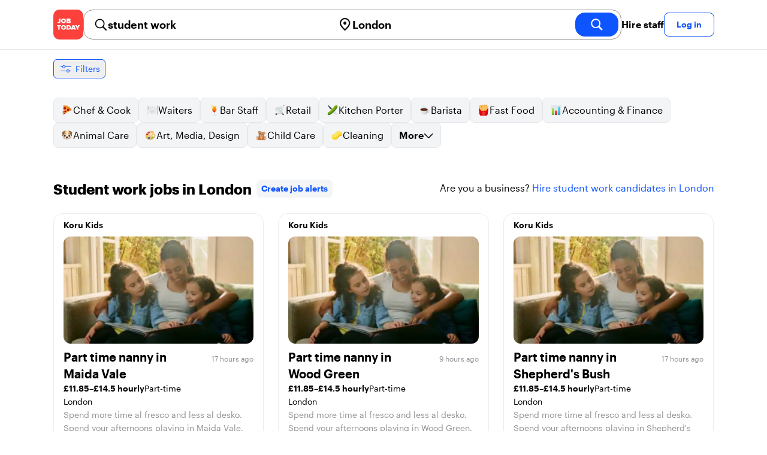

--- FILE ---
content_type: text/html; charset=utf-8
request_url: https://jobtoday.com/gb/jobs-student-work/london
body_size: 71708
content:
<!DOCTYPE html><html lang="en"><head><meta charSet="utf-8" data-next-head=""/><meta name="viewport" content="width=device-width" data-next-head=""/><meta name="viewport" content="width=device-width, initial-scale=1"/><meta name="robots" content="index,follow" data-next-head=""/><title data-next-head="">68 Best student work Jobs in London (January 2026) | JOB TODAY</title><meta name="title" content="68 Best student work Jobs in London (January 2026) | JOB TODAY" data-next-head=""/><meta name="description" content="Apply to 68 student work jobs available and hiring now in London. New student work vacancies are added daily on JOB TODAY. Get set up in seconds &amp; start chatting with employers in minutes!" data-next-head=""/><meta name="keywords" content="student work, jobs" data-next-head=""/><link rel="canonical" href="https://jobtoday.com/gb/jobs-student-work/london" data-next-head=""/><meta property="og:site_name" content="jobtoday.com" data-next-head=""/><meta property="og:type" content="website" data-next-head=""/><meta property="og:title" content="68 Best student work Jobs in London (January 2026) | JOB TODAY" data-next-head=""/><meta property="og:description" content="Apply to 68 student work jobs available and hiring now in London. New student work vacancies are added daily on JOB TODAY. Get set up in seconds &amp; start chatting with employers in minutes!" data-next-head=""/><meta property="og:image" content="https://cdn.jobtoday.com/pics/share-pict-1200x630@2x.jpg" data-next-head=""/><meta property="og:url" content="https://jobtoday.com/gb/jobs-student-work/london" data-next-head=""/><meta property="twitter:card" content="summary_large_image" data-next-head=""/><meta property="twitter:url" content="https://jobtoday.com/gb/jobs-student-work/london" data-next-head=""/><meta property="twitter:title" content="68 Best student work Jobs in London (January 2026) | JOB TODAY" data-next-head=""/><meta property="twitter:description" content="Apply to 68 student work jobs available and hiring now in London. New student work vacancies are added daily on JOB TODAY. Get set up in seconds &amp; start chatting with employers in minutes!" data-next-head=""/><meta property="twitter:site" content="@JobToday_UK" data-next-head=""/><meta property="twitter:creator" content="@JobToday_UK" data-next-head=""/><meta property="twitter:image" content="https://cdn.jobtoday.com/pics/share-pict-1200x630@2x.jpg" data-next-head=""/><link rel="apple-touch-icon" href="/static/apple-touch-icon.png" data-next-head=""/><meta name="apple-itunes-app" content="app-id=981163277" data-next-head=""/><meta name="apple-mobile-web-app-title" content="JOB TODAY" data-next-head=""/><meta name="apple-mobile-web-app-status-bar-style" content="black-translucent" data-next-head=""/><meta name="theme-color" content="#fe1d25" data-next-head=""/><link rel="next" href="/gb/jobs-student-work/london?page=2" data-next-head=""/><meta name="view-transition" content="same-origin"/><link rel="shortcut icon" type="image/png" href="https://wcdn.jobtoday.com/static/favicon.png" crossorigin="anonymous"/><link rel="apple-touch-icon" href="https://wcdn.jobtoday.com/static/apple-touch-icon.png"/><link rel="modulepreload" href="https://wcdn.jobtoday.com/static/i18n/en.xphKn3jZuJz2tbCJyCp0b.js"/><link rel="preload" href="https://wcdn.jobtoday.com/static/fonts/GraphikUI-Regular-Web.woff2" type="font/woff2" crossorigin="anonymous" as="font"/><link rel="preload" href="https://wcdn.jobtoday.com/static/fonts/GraphikUI-Semibold-Web.woff2" type="font/woff2" crossorigin="anonymous" as="font"/><link rel="preload" href="https://wcdn.jobtoday.com/static/fonts/GraphikUI-Bold-Web.woff2" type="font/woff2" crossorigin="anonymous" as="font"/><link rel="preconnect" href="https://www.googletagmanager.com" crossorigin="anonymous"/><link rel="dns-prefetch" href="https://www.googletagmanager.com" crossorigin="anonymous"/><link rel="preconnect" href="https://wa.appsflyer.com" crossorigin="anonymous"/><link rel="dns-prefetch" href="https://wa.appsflyer.com" crossorigin="anonymous"/><link rel="preconnect" href="https://websdk.appsflyer.com" crossorigin="anonymous"/><link rel="dns-prefetch" href="https://websdk.appsflyer.com" crossorigin="anonymous"/><link rel="preconnect" href="https://www.google-analytics.com" crossorigin="anonymous"/><link rel="dns-prefetch" href="https://www.google-analytics.com" crossorigin="anonymous"/><link rel="preconnect" href="https://wcdn.jobtoday.com" crossorigin="anonymous"/><link rel="dns-prefetch" href="https://wcdn.jobtoday.com" crossorigin="anonymous"/><link rel="preconnect" href="https://fonts.gstatic.com" crossorigin="anonymous"/><link rel="dns-prefetch" href="https://fonts.gstatic.com" crossorigin="anonymous"/><link rel="preconnect" href="https://connect.facebook.net" crossorigin="anonymous"/><link rel="dns-prefetch" href="https://connect.facebook.net" crossorigin="anonymous"/><meta http-equiv="X-UA-Compatible" content="IE=edge"/><meta name="apple-mobile-web-app-title" content="JOB TODAY"/><meta property="og:site_name" content="jobtoday.com"/><meta property="al:android:package" content="com.jobtoday.app"/><meta property="al:ios:app_store_id" content="981163277"/><link rel="preload" href="https://wcdn.jobtoday.com/_next/static/css/bed05fe35b56666a.css" as="style"/><meta name="sentry-trace" content="713f0bfc562e81790052384e279d8ee3-149b04e39bc3470d-0"/><meta name="baggage" content="sentry-environment=production,sentry-release=v197,sentry-public_key=736a896cc11a4a8497b0c58b9354cda9,sentry-trace_id=713f0bfc562e81790052384e279d8ee3,sentry-sampled=false,sentry-sample_rand=0.8450886009233949,sentry-sample_rate=0.2"/><style>
            @font-face {
              font-family: "GraphikUI";
              font-weight: 400;
              src: url("https://wcdn.jobtoday.com/static/fonts/GraphikUI-Regular-Web.woff2") format("woff2");
              font-display: optional;
            }

            @font-face {
              font-family: "GraphikUI";
              font-weight: 600;
              src: url("https://wcdn.jobtoday.com/static/fonts/GraphikUI-Semibold-Web.woff2") format("woff2");
              font-display: optional;
            }

            @font-face {
              font-family: "GraphikUI";
              font-weight: 700;
              src: url("https://wcdn.jobtoday.com/static/fonts/GraphikUI-Bold-Web.woff2") format("woff2");
              font-display: optional;
            }
            </style><script>
                window.geoIPCountryCode = "us";
                window.geoIPLat = "39.962502";
                window.geoIPLng = "-83.006104";
                window.sentryEnv = "production";
                window.sentryDsn = "https://736a896cc11a4a8497b0c58b9354cda9@sentry.jobtoday.tools/4";
              </script><script>
                var consentValues = {
                  'ad_storage': 'granted',
                  'ad_user_data': 'granted',
                  'ad_personalization': 'granted',
                  'analytics_storage': 'granted',
                };

                window.dataLayer = window.dataLayer || [];
                function gtag(){dataLayer.push(arguments);}
                gtag('js', new Date());


                gtag('config', 'G-X5S79176Z9', {
                  id: undefined,
                  user: undefined,
                  user_id: undefined,
                  page_path: window.location.pathname,
                  debug_mode: window.location.hostname !== "jobtoday.com"
                });

                gtag('config', 'AW-937805066');
                if (undefined) {
                  gtag('set', 'user_data', {
                    email: "undefined"
                  });

                  window.dataLayer.push({
                    userId: undefined,
                    email: "undefined"
                  });
                }

                if (window.location.pathname !== "/" && window.location.pathname !== "/us" && !window.location.pathname.startsWith("/us/")) {
                  gtag('consent', 'default', consentValues);
                }
              </script><link rel="stylesheet" href="https://wcdn.jobtoday.com/_next/static/css/bed05fe35b56666a.css" data-n-g=""/><noscript data-n-css=""></noscript><script defer="" noModule="" src="https://wcdn.jobtoday.com/_next/static/chunks/polyfills-42372ed130431b0a.js"></script><script src="https://wcdn.jobtoday.com/_next/static/chunks/webpack-6cdf4c6feba29c86.js" defer=""></script><script src="https://wcdn.jobtoday.com/_next/static/chunks/framework-c6138ec4f8e5a304.js" defer=""></script><script src="https://wcdn.jobtoday.com/_next/static/chunks/main-5de128f11214265e.js" defer=""></script><script src="https://wcdn.jobtoday.com/_next/static/chunks/pages/_app-b2eee462ccd69e05.js" defer=""></script><script src="https://wcdn.jobtoday.com/_next/static/chunks/07c2d338-45ca41ba265b9aee.js" defer=""></script><script src="https://wcdn.jobtoday.com/_next/static/chunks/4420-18e54e1298ec632d.js" defer=""></script><script src="https://wcdn.jobtoday.com/_next/static/chunks/4470-e2a026e3acab651b.js" defer=""></script><script src="https://wcdn.jobtoday.com/_next/static/chunks/5116-d6f37287e04033fc.js" defer=""></script><script src="https://wcdn.jobtoday.com/_next/static/chunks/8230-0f81303a047bdd29.js" defer=""></script><script src="https://wcdn.jobtoday.com/_next/static/chunks/9981-85ea5ffde56cf419.js" defer=""></script><script src="https://wcdn.jobtoday.com/_next/static/chunks/401-00ff0992c0f0c4a2.js" defer=""></script><script src="https://wcdn.jobtoday.com/_next/static/chunks/920-065ac0a15749f9bf.js" defer=""></script><script src="https://wcdn.jobtoday.com/_next/static/chunks/pages/%5BcountryCode%5D/%5B...feedSlug%5D-0de77a8a6cb742a8.js" defer=""></script><script src="https://wcdn.jobtoday.com/_next/static/xphKn3jZuJz2tbCJyCp0b/_buildManifest.js" defer=""></script><script src="https://wcdn.jobtoday.com/_next/static/xphKn3jZuJz2tbCJyCp0b/_ssgManifest.js" defer=""></script></head><body><noscript>
                  <iframe src="https://www.googletagmanager.com/ns.html?id=GTM-NPFW7TF" height="0" width="0" style="display:none;visibility:hidden"></iframe>
                </noscript><noscript><img height="1" width="1" class="hidden" src="https://www.facebook.com/tr?id=657986048516879&amp;ev=PageView&amp;noscript=1"/></noscript><link rel="preload" as="image" href="https://wcdn.jobtoday.com/static/icons/JT-Logo-XS.svg"/><link rel="preload" as="image" href="https://wcdn.jobtoday.com/static/icons/ic-magnifying-glass-32.svg"/><link rel="preload" as="image" href="https://wcdn.jobtoday.com/static/icons/ic-location-black.svg"/><link rel="preload" as="image" href="https://wcdn.jobtoday.com/static/icons/ic-magnifyingglass-white-bold-24.svg"/><link rel="preload" as="image" href="https://wcdn.jobtoday.com/static/icons/ic-search.svg"/><link rel="preload" as="image" href="https://wcdn.jobtoday.com/static/icons/ic-filters-blue.svg"/><link rel="preload" as="image" href="https://wcdn.jobtoday.com/static/icons/ic-chevron-right-blue.svg"/><link rel="preload" as="image" href="https://wcdn.jobtoday.com/static/images/landings/app/app-rating_en.svg"/><link rel="preload" as="image" href="https://wcdn.jobtoday.com/static/images/landings/app/appstore_en.svg"/><div id="__next"><div><header class="relative top-0 z-20 border-b border-gray-200 bg-white"><div class="jt-container relative flex items-center justify-between gap-8 sm:gap-12"><a class="shrink-0" data-testid="header_logo" href="/gb" title="Job Search and Hiring at JOB TODAY" rel="nofollow"><img src="https://wcdn.jobtoday.com/static/icons/JT-Logo-XS.svg" alt="JOB TODAY logo" width="50" height="50"/></a><section class="relative hidden flex-auto lg:block"><div class="md:p-1 md:border md:border-jt-gray-warm-600 md:rounded-2xl"><form class="relative flex flex-col md:flex-row gap-4 md:gap-0" action="/search" method="POST"><input type="hidden" name="countryCode" value="gb"/><input type="hidden" name="appHeaders" value="{&quot;X-GUID&quot;:&quot;e02df3d8-1b0b-4a53-93cd-ef2881865522&quot;,&quot;X-LOCALE&quot;:&quot;en&quot;,&quot;X-APP-VERSION&quot;:&quot;2.2.2&quot;,&quot;X-TYPE&quot;:&quot;3&quot;,&quot;X-WEB-DEVICE-TYPE&quot;:&quot;desktop&quot;,&quot;X-SESSION-TOKEN&quot;:&quot;&quot;,&quot;X-FORWARDED-FOR&quot;:&quot;18.220.231.252, 10.0.41.151, 10.0.9.163&quot;,&quot;user-agent&quot;:&quot;Mozilla/5.0 (Macintosh; Intel Mac OS X 10_15_7) AppleWebKit/537.36 (KHTML, like Gecko) Chrome/131.0.0.0 Safari/537.36; ClaudeBot/1.0; +claudebot@anthropic.com)&quot;,&quot;x-geoip2-country&quot;:&quot;US&quot;,&quot;x-geoip2-city&quot;:&quot;Columbus&quot;}"/><div class="relative md:static flex flex-1 flex-col border md:border-none rounded-2xl md:rounded-none"><label class="flex-1 flex items-center pl-3 md:px-3 gap-2" id="_R_cm_-label" for="_R_cm_-input"><img src="https://wcdn.jobtoday.com/static/icons/ic-magnifying-glass-32.svg" alt="search icon" width="24" height="24"/><input class="text-lg font-semibold bg-transparent border-none transition-none p-0 search-cancel:h-4 search-cancel:w-4 search-cancel:appearance-none search-cancel:bg-[url(/static/icons/ic-multiply-grey-16.svg)]" type="search" data-testid="search-bar_keyword" aria-activedescendant="" aria-autocomplete="list" aria-controls="_R_cm_-menu" aria-expanded="false" aria-labelledby="_R_cm_-label" autoComplete="off" id="_R_cm_-input" role="combobox" placeholder="Search jobs" name="keywordField" value="student work"/></label><div class="absolute -bottom-2 left-0 md:-bottom-4 w-full"><ul class="absolute z-10 w-full overflow-hidden rounded-2xl bg-white drop-shadow-[0_4px_24px_rgba(0,0,0,0.08)] hidden" data-testid="search-bar_keyword-suggestion_list" id="_R_cm_-menu" role="listbox" aria-labelledby="_R_cm_-label"></ul></div></div><div class="relative md:static flex flex-1 flex-col border md:border-none rounded-2xl md:rounded-none"><label class="flex-1 flex items-center pl-3 md:px-3 gap-2" id="_R_cmH2_-label" for="_R_cmH2_-input"><img src="https://wcdn.jobtoday.com/static/icons/ic-location-black.svg" alt="search icon" width="24" height="24"/><input class="text-lg font-semibold bg-transparent border-none transition-none p-0 search-cancel:h-4 search-cancel:w-4 search-cancel:appearance-none search-cancel:bg-[url(/static/icons/ic-multiply-grey-16.svg)]" type="search" data-testid="search-bar_location" aria-activedescendant="" aria-autocomplete="list" aria-controls="_R_cmH2_-menu" aria-expanded="false" aria-labelledby="_R_cmH2_-label" autoComplete="off" id="_R_cmH2_-input" role="combobox" placeholder="Which city?" name="locationField" value="London"/></label><div class="absolute -bottom-2 left-0 md:-bottom-4 w-full"><ul class="absolute z-10 w-full overflow-hidden rounded-2xl bg-white drop-shadow-[0_4px_24px_rgba(0,0,0,0.08)] hidden" data-testid="search-bar_location-suggestion_list" id="_R_cmH2_-menu" role="listbox" aria-labelledby="_R_cmH2_-label"></ul></div></div><button class="w-auto flex-none h-10 rounded-2xl md:px-6 text-xl font-semibold bg-jt-primary text-white transition-transform hover:scale-105 active:scale-95" type="submit" aria-label="search" data-testid="search-bar_find-button"><img src="https://wcdn.jobtoday.com/static/icons/ic-magnifyingglass-white-bold-24.svg" alt="search icon" width="24" height="24" class="hidden md:block"/><span class="md:hidden">Find</span></button></form></div></section><ul class="flex items-center gap-4"><li><a class="cursor-pointer font-semibold text-black hover:text-opacity-60 sm:whitespace-nowrap leading-5 inline-block" href="https://jobtoday.com/gb/landings/hire" rel="noopener noreferrer nofollow" target="_blank" data-testid="header_start-hiring-button">Hire staff</a></li><li><button data-testid="header_log-in-button" class="btn jt-text-16 jt-btn-sm whitespace-nowrap font-semibold btn-sm jt-btn-outline" id="headlessui-menu-button-_R_7crcm_" type="button" aria-haspopup="menu" aria-expanded="false" data-headlessui-state="">Log in</button></li></ul></div><div class="px-4 pb-4 lg:hidden"><button type="button" class="peer line-clamp-1 w-full rounded-lg border border-jt-gray-200 bg-white p-2" data-testid="search-bar_navigation-panel"><div class="flex items-center"><img src="https://wcdn.jobtoday.com/static/icons/ic-search.svg" alt="search icon" width="24" height="24"/><div class="flex gap-2"><span class="line-clamp-1">student work</span><span class="line-clamp-1 text-jt-primary">in<!-- --> <!-- -->London</span></div></div></button></div></header><div class="sticky top-0 z-10 bg-white"><div class="jt-container"><div class="flex snap-x snap-proximity gap-2 overflow-x-auto scrollbar-none md:overflow-visible"><button class="flex h-8 shrink-0 snap-start items-center justify-center rounded-md border-[1px] border-jt-primary px-2 py-1 text-sm font-normal normal-case text-jt-primary transition-all active:scale-[0.95]" data-testid="job-results-filters"><img src="https://wcdn.jobtoday.com/static/icons/ic-filters-blue.svg" alt="filters icon" width="24" height="24"/><span class="ml-1 hidden md:block">Filters</span></button></div></div></div><div class="jt-container"><section class="mb-8 md:mb-12"><div class="flex flex-col gap-2"><div class="flex snap-x snap-proximity gap-2 overflow-x-auto scrollbar-none flex-nowrap md:flex-wrap md:overflow-visible md:pb-0"><div class="flex flex-shrink-0 snap-start flex" data-testid="category-item"><a href="/gb/jobs-chef-%26-cook/london" class="flex shrink-0 items-center gap-2 bg-gray-100 text-black border-gray-200 whitespace-nowrap rounded-lg border px-3 py-2 transition duration-200 ease-in-out md:hover:border-jt-primary md:hover:bg-jt-primary-light md:hover:text-jt-primary md:hover:shadow-sm"><img src="https://cdn.jobtoday.com/categories/32x32/ic-emj-chef_cook-32.png" alt="Chef &amp; Cook jobs" loading="lazy" width="20" height="20"/> <!-- -->Chef &amp; Cook</a></div><div class="flex flex-shrink-0 snap-start flex" data-testid="category-item"><a href="/gb/jobs-waiters/london" class="flex shrink-0 items-center gap-2 bg-gray-100 text-black border-gray-200 whitespace-nowrap rounded-lg border px-3 py-2 transition duration-200 ease-in-out md:hover:border-jt-primary md:hover:bg-jt-primary-light md:hover:text-jt-primary md:hover:shadow-sm"><img src="https://cdn.jobtoday.com/categories/32x32/ic-emj-waiters-32.png" alt="Waiters jobs" loading="lazy" width="20" height="20"/> <!-- -->Waiters</a></div><div class="flex flex-shrink-0 snap-start flex" data-testid="category-item"><a href="/gb/jobs-bar-staff/london" class="flex shrink-0 items-center gap-2 bg-gray-100 text-black border-gray-200 whitespace-nowrap rounded-lg border px-3 py-2 transition duration-200 ease-in-out md:hover:border-jt-primary md:hover:bg-jt-primary-light md:hover:text-jt-primary md:hover:shadow-sm"><img src="https://cdn.jobtoday.com/categories/32x32/ic-emj-bar_staff-32.png" alt="Bar Staff jobs" loading="lazy" width="20" height="20"/> <!-- -->Bar Staff</a></div><div class="flex flex-shrink-0 snap-start flex" data-testid="category-item"><a href="/gb/jobs-retail/london" class="flex shrink-0 items-center gap-2 bg-gray-100 text-black border-gray-200 whitespace-nowrap rounded-lg border px-3 py-2 transition duration-200 ease-in-out md:hover:border-jt-primary md:hover:bg-jt-primary-light md:hover:text-jt-primary md:hover:shadow-sm"><img src="https://cdn.jobtoday.com/categories/32x32/ic-emj-retail-32.png" alt="Retail jobs" loading="lazy" width="20" height="20"/> <!-- -->Retail</a></div><div class="flex flex-shrink-0 snap-start flex" data-testid="category-item"><a href="/gb/jobs-kitchen-porter/london" class="flex shrink-0 items-center gap-2 bg-gray-100 text-black border-gray-200 whitespace-nowrap rounded-lg border px-3 py-2 transition duration-200 ease-in-out md:hover:border-jt-primary md:hover:bg-jt-primary-light md:hover:text-jt-primary md:hover:shadow-sm"><img src="https://cdn.jobtoday.com/categories/32x32/ic-emj-kitchen_assistants-32.png" alt="Kitchen Porter jobs" loading="lazy" width="20" height="20"/> <!-- -->Kitchen Porter</a></div><div class="flex flex-shrink-0 snap-start flex" data-testid="category-item"><a href="/gb/jobs-barista/london" class="flex shrink-0 items-center gap-2 bg-gray-100 text-black border-gray-200 whitespace-nowrap rounded-lg border px-3 py-2 transition duration-200 ease-in-out md:hover:border-jt-primary md:hover:bg-jt-primary-light md:hover:text-jt-primary md:hover:shadow-sm"><img src="https://cdn.jobtoday.com/categories/32x32/ic-emj-barista-32.png" alt="Barista jobs" loading="lazy" width="20" height="20"/> <!-- -->Barista</a></div><div class="flex flex-shrink-0 snap-start flex" data-testid="category-item"><a href="/gb/jobs-fast-food/london" class="flex shrink-0 items-center gap-2 bg-gray-100 text-black border-gray-200 whitespace-nowrap rounded-lg border px-3 py-2 transition duration-200 ease-in-out md:hover:border-jt-primary md:hover:bg-jt-primary-light md:hover:text-jt-primary md:hover:shadow-sm"><img src="https://cdn.jobtoday.com/categories/32x32/ic-emj-fast_food-32.png" alt="Fast Food jobs" loading="lazy" width="20" height="20"/> <!-- -->Fast Food</a></div><div class="flex flex-shrink-0 snap-start flex" data-testid="category-item"><a href="/gb/jobs-accounting-%26-finance/london" class="flex shrink-0 items-center gap-2 bg-gray-100 text-black border-gray-200 whitespace-nowrap rounded-lg border px-3 py-2 transition duration-200 ease-in-out md:hover:border-jt-primary md:hover:bg-jt-primary-light md:hover:text-jt-primary md:hover:shadow-sm"><img src="https://cdn.jobtoday.com/categories/32x32/ic-emj-accounting_finance-32.png" alt="Accounting &amp; Finance jobs" loading="lazy" width="20" height="20"/> <!-- -->Accounting &amp; Finance</a></div><div class="flex flex-shrink-0 snap-start flex" data-testid="category-item"><a href="/gb/jobs-animal-care/london" class="flex shrink-0 items-center gap-2 bg-gray-100 text-black border-gray-200 whitespace-nowrap rounded-lg border px-3 py-2 transition duration-200 ease-in-out md:hover:border-jt-primary md:hover:bg-jt-primary-light md:hover:text-jt-primary md:hover:shadow-sm"><img src="https://cdn.jobtoday.com/categories/32x32/ic-emj-animal_care-32.png" alt="Animal Care jobs" loading="lazy" width="20" height="20"/> <!-- -->Animal Care</a></div><div class="flex flex-shrink-0 snap-start flex" data-testid="category-item"><a href="/gb/jobs-art%2C-media%2C-design/london" class="flex shrink-0 items-center gap-2 bg-gray-100 text-black border-gray-200 whitespace-nowrap rounded-lg border px-3 py-2 transition duration-200 ease-in-out md:hover:border-jt-primary md:hover:bg-jt-primary-light md:hover:text-jt-primary md:hover:shadow-sm"><img src="https://cdn.jobtoday.com/categories/32x32/ic-emj-visual_media-32.png" alt="Art, Media, Design jobs" loading="lazy" width="20" height="20"/> <!-- -->Art, Media, Design</a></div><div class="flex flex-shrink-0 snap-start flex" data-testid="category-item"><a href="/gb/jobs-child-care/london" class="flex shrink-0 items-center gap-2 bg-gray-100 text-black border-gray-200 whitespace-nowrap rounded-lg border px-3 py-2 transition duration-200 ease-in-out md:hover:border-jt-primary md:hover:bg-jt-primary-light md:hover:text-jt-primary md:hover:shadow-sm"><img src="https://cdn.jobtoday.com/categories/32x32/ic-emj-child_youth_care-32.png" alt="Child Care jobs" loading="lazy" width="20" height="20"/> <!-- -->Child Care</a></div><div class="flex flex-shrink-0 snap-start flex" data-testid="category-item"><a href="/gb/jobs-cleaning/london" class="flex shrink-0 items-center gap-2 bg-gray-100 text-black border-gray-200 whitespace-nowrap rounded-lg border px-3 py-2 transition duration-200 ease-in-out md:hover:border-jt-primary md:hover:bg-jt-primary-light md:hover:text-jt-primary md:hover:shadow-sm"><img src="https://cdn.jobtoday.com/categories/32x32/ic-emj-cleaner-32.png" alt="Cleaning jobs" loading="lazy" width="20" height="20"/> <!-- -->Cleaning</a></div><div class="flex flex-shrink-0 snap-start md:hidden" data-testid="category-item"><a href="/gb/jobs-construction-%26-trades/london" class="flex shrink-0 items-center gap-2 bg-gray-100 text-black border-gray-200 whitespace-nowrap rounded-lg border px-3 py-2 transition duration-200 ease-in-out md:hover:border-jt-primary md:hover:bg-jt-primary-light md:hover:text-jt-primary md:hover:shadow-sm"><img src="https://cdn.jobtoday.com/categories/32x32/ic-emj-construction_repair-32.png" alt="Construction &amp; Trades jobs" loading="lazy" width="20" height="20"/> <!-- -->Construction &amp; Trades</a></div><div class="flex flex-shrink-0 snap-start md:hidden" data-testid="category-item"><a href="/gb/jobs-customer-service/london" class="flex shrink-0 items-center gap-2 bg-gray-100 text-black border-gray-200 whitespace-nowrap rounded-lg border px-3 py-2 transition duration-200 ease-in-out md:hover:border-jt-primary md:hover:bg-jt-primary-light md:hover:text-jt-primary md:hover:shadow-sm"><img src="https://cdn.jobtoday.com/categories/32x32/ic-emj-customer_service-32.png" alt="Customer Service jobs" loading="lazy" width="20" height="20"/> <!-- -->Customer Service</a></div><div class="flex flex-shrink-0 snap-start md:hidden" data-testid="category-item"><a href="/gb/jobs-driver-%26-delivery/london" class="flex shrink-0 items-center gap-2 bg-gray-100 text-black border-gray-200 whitespace-nowrap rounded-lg border px-3 py-2 transition duration-200 ease-in-out md:hover:border-jt-primary md:hover:bg-jt-primary-light md:hover:text-jt-primary md:hover:shadow-sm"><img src="https://cdn.jobtoday.com/categories/32x32/ic-emj-driver_delivery-32.png" alt="Driver &amp; Delivery jobs" loading="lazy" width="20" height="20"/> <!-- -->Driver &amp; Delivery</a></div><div class="flex flex-shrink-0 snap-start md:hidden" data-testid="category-item"><a href="/gb/jobs-education/london" class="flex shrink-0 items-center gap-2 bg-gray-100 text-black border-gray-200 whitespace-nowrap rounded-lg border px-3 py-2 transition duration-200 ease-in-out md:hover:border-jt-primary md:hover:bg-jt-primary-light md:hover:text-jt-primary md:hover:shadow-sm"><img src="https://cdn.jobtoday.com/categories/32x32/ic-emj-education_training-32.png" alt="Education jobs" loading="lazy" width="20" height="20"/> <!-- -->Education</a></div><div class="flex flex-shrink-0 snap-start md:hidden" data-testid="category-item"><a href="/gb/jobs-engineering/london" class="flex shrink-0 items-center gap-2 bg-gray-100 text-black border-gray-200 whitespace-nowrap rounded-lg border px-3 py-2 transition duration-200 ease-in-out md:hover:border-jt-primary md:hover:bg-jt-primary-light md:hover:text-jt-primary md:hover:shadow-sm"><img src="https://cdn.jobtoday.com/categories/32x32/ic-emj-engineer-32.png" alt="Engineering jobs" loading="lazy" width="20" height="20"/> <!-- -->Engineering</a></div><div class="flex flex-shrink-0 snap-start md:hidden" data-testid="category-item"><a href="/gb/jobs-entertainment/london" class="flex shrink-0 items-center gap-2 bg-gray-100 text-black border-gray-200 whitespace-nowrap rounded-lg border px-3 py-2 transition duration-200 ease-in-out md:hover:border-jt-primary md:hover:bg-jt-primary-light md:hover:text-jt-primary md:hover:shadow-sm"><img src="https://cdn.jobtoday.com/categories/32x32/ic-emj-arts_entertainment-32.png" alt="Entertainment jobs" loading="lazy" width="20" height="20"/> <!-- -->Entertainment</a></div><div class="flex flex-shrink-0 snap-start md:hidden" data-testid="category-item"><a href="/gb/jobs-events-%26-promotion/london" class="flex shrink-0 items-center gap-2 bg-gray-100 text-black border-gray-200 whitespace-nowrap rounded-lg border px-3 py-2 transition duration-200 ease-in-out md:hover:border-jt-primary md:hover:bg-jt-primary-light md:hover:text-jt-primary md:hover:shadow-sm"><img src="https://cdn.jobtoday.com/categories/32x32/ic-emj-events_promotion-32.png" alt="Events &amp; Promotion jobs" loading="lazy" width="20" height="20"/> <!-- -->Events &amp; Promotion</a></div><div class="flex flex-shrink-0 snap-start md:hidden" data-testid="category-item"><a href="/gb/jobs-fashion/london" class="flex shrink-0 items-center gap-2 bg-gray-100 text-black border-gray-200 whitespace-nowrap rounded-lg border px-3 py-2 transition duration-200 ease-in-out md:hover:border-jt-primary md:hover:bg-jt-primary-light md:hover:text-jt-primary md:hover:shadow-sm"><img src="https://cdn.jobtoday.com/categories/32x32/ic-emj-fashion-32.png" alt="Fashion jobs" loading="lazy" width="20" height="20"/> <!-- -->Fashion</a></div><div class="flex flex-shrink-0 snap-start md:hidden" data-testid="category-item"><a href="/gb/jobs-healthcare/london" class="flex shrink-0 items-center gap-2 bg-gray-100 text-black border-gray-200 whitespace-nowrap rounded-lg border px-3 py-2 transition duration-200 ease-in-out md:hover:border-jt-primary md:hover:bg-jt-primary-light md:hover:text-jt-primary md:hover:shadow-sm"><img src="https://cdn.jobtoday.com/categories/32x32/ic-emj-healthcare-32.png" alt="Healthcare jobs" loading="lazy" width="20" height="20"/> <!-- -->Healthcare</a></div><div class="flex flex-shrink-0 snap-start md:hidden" data-testid="category-item"><a href="/gb/jobs-host-%26-hostess/london" class="flex shrink-0 items-center gap-2 bg-gray-100 text-black border-gray-200 whitespace-nowrap rounded-lg border px-3 py-2 transition duration-200 ease-in-out md:hover:border-jt-primary md:hover:bg-jt-primary-light md:hover:text-jt-primary md:hover:shadow-sm"><img src="https://cdn.jobtoday.com/categories/32x32/ic-emj-host_hostess-32.png" alt="Host &amp; Hostess jobs" loading="lazy" width="20" height="20"/> <!-- -->Host &amp; Hostess</a></div><div class="flex flex-shrink-0 snap-start md:hidden" data-testid="category-item"><a href="/gb/jobs-information-technology/london" class="flex shrink-0 items-center gap-2 bg-gray-100 text-black border-gray-200 whitespace-nowrap rounded-lg border px-3 py-2 transition duration-200 ease-in-out md:hover:border-jt-primary md:hover:bg-jt-primary-light md:hover:text-jt-primary md:hover:shadow-sm"><img src="https://cdn.jobtoday.com/categories/32x32/ic-emj-information_technology-32.png" alt="Information Technology jobs" loading="lazy" width="20" height="20"/> <!-- -->Information Technology</a></div><div class="flex flex-shrink-0 snap-start md:hidden" data-testid="category-item"><a href="/gb/jobs-legal/london" class="flex shrink-0 items-center gap-2 bg-gray-100 text-black border-gray-200 whitespace-nowrap rounded-lg border px-3 py-2 transition duration-200 ease-in-out md:hover:border-jt-primary md:hover:bg-jt-primary-light md:hover:text-jt-primary md:hover:shadow-sm"><img src="https://cdn.jobtoday.com/categories/32x32/ic-emj-legal-32.png" alt="Legal jobs" loading="lazy" width="20" height="20"/> <!-- -->Legal</a></div><div class="flex flex-shrink-0 snap-start md:hidden" data-testid="category-item"><a href="/gb/jobs-management/london" class="flex shrink-0 items-center gap-2 bg-gray-100 text-black border-gray-200 whitespace-nowrap rounded-lg border px-3 py-2 transition duration-200 ease-in-out md:hover:border-jt-primary md:hover:bg-jt-primary-light md:hover:text-jt-primary md:hover:shadow-sm"><img src="https://cdn.jobtoday.com/categories/32x32/ic-emj-business_management-32.png" alt="Management jobs" loading="lazy" width="20" height="20"/> <!-- -->Management</a></div><div class="flex flex-shrink-0 snap-start md:hidden" data-testid="category-item"><a href="/gb/jobs-manufacturing/london" class="flex shrink-0 items-center gap-2 bg-gray-100 text-black border-gray-200 whitespace-nowrap rounded-lg border px-3 py-2 transition duration-200 ease-in-out md:hover:border-jt-primary md:hover:bg-jt-primary-light md:hover:text-jt-primary md:hover:shadow-sm"><img src="https://cdn.jobtoday.com/categories/32x32/ic-emj-production_manufacturing-32.png" alt="Manufacturing jobs" loading="lazy" width="20" height="20"/> <!-- -->Manufacturing</a></div><div class="flex flex-shrink-0 snap-start md:hidden" data-testid="category-item"><a href="/gb/jobs-office-%26-admin/london" class="flex shrink-0 items-center gap-2 bg-gray-100 text-black border-gray-200 whitespace-nowrap rounded-lg border px-3 py-2 transition duration-200 ease-in-out md:hover:border-jt-primary md:hover:bg-jt-primary-light md:hover:text-jt-primary md:hover:shadow-sm"><img src="https://cdn.jobtoday.com/categories/32x32/ic-emj-admin_secretarial-32.png" alt="Office &amp; Admin jobs" loading="lazy" width="20" height="20"/> <!-- -->Office &amp; Admin</a></div><div class="flex flex-shrink-0 snap-start md:hidden" data-testid="category-item"><a href="/gb/jobs-online-jobs/london" class="flex shrink-0 items-center gap-2 bg-gray-100 text-black border-gray-200 whitespace-nowrap rounded-lg border px-3 py-2 transition duration-200 ease-in-out md:hover:border-jt-primary md:hover:bg-jt-primary-light md:hover:text-jt-primary md:hover:shadow-sm"><img src="https://cdn.jobtoday.com/categories/32x32/ic-emj-odd_jobs-32.png" alt="Online Jobs jobs" loading="lazy" width="20" height="20"/> <!-- -->Online Jobs</a></div><div class="flex flex-shrink-0 snap-start md:hidden" data-testid="category-item"><a href="/gb/jobs-sales-%26-marketing/london" class="flex shrink-0 items-center gap-2 bg-gray-100 text-black border-gray-200 whitespace-nowrap rounded-lg border px-3 py-2 transition duration-200 ease-in-out md:hover:border-jt-primary md:hover:bg-jt-primary-light md:hover:text-jt-primary md:hover:shadow-sm"><img src="https://cdn.jobtoday.com/categories/32x32/ic-emj-sales_marketing-32.png" alt="Sales &amp; Marketing jobs" loading="lazy" width="20" height="20"/> <!-- -->Sales &amp; Marketing</a></div><div class="flex flex-shrink-0 snap-start md:hidden" data-testid="category-item"><a href="/gb/jobs-salon-%26-beauty/london" class="flex shrink-0 items-center gap-2 bg-gray-100 text-black border-gray-200 whitespace-nowrap rounded-lg border px-3 py-2 transition duration-200 ease-in-out md:hover:border-jt-primary md:hover:bg-jt-primary-light md:hover:text-jt-primary md:hover:shadow-sm"><img src="https://cdn.jobtoday.com/categories/32x32/ic-emj-salon_beauty-32.png" alt="Salon &amp; Beauty jobs" loading="lazy" width="20" height="20"/> <!-- -->Salon &amp; Beauty</a></div><div class="flex flex-shrink-0 snap-start md:hidden" data-testid="category-item"><a href="/gb/jobs-science/london" class="flex shrink-0 items-center gap-2 bg-gray-100 text-black border-gray-200 whitespace-nowrap rounded-lg border px-3 py-2 transition duration-200 ease-in-out md:hover:border-jt-primary md:hover:bg-jt-primary-light md:hover:text-jt-primary md:hover:shadow-sm"><img src="https://cdn.jobtoday.com/categories/32x32/ic-emj-science-32.png" alt="Science jobs" loading="lazy" width="20" height="20"/> <!-- -->Science</a></div><div class="flex flex-shrink-0 snap-start md:hidden" data-testid="category-item"><a href="/gb/jobs-security/london" class="flex shrink-0 items-center gap-2 bg-gray-100 text-black border-gray-200 whitespace-nowrap rounded-lg border px-3 py-2 transition duration-200 ease-in-out md:hover:border-jt-primary md:hover:bg-jt-primary-light md:hover:text-jt-primary md:hover:shadow-sm"><img src="https://cdn.jobtoday.com/categories/32x32/ic-emj-security-32.png" alt="Security jobs" loading="lazy" width="20" height="20"/> <!-- -->Security</a></div><div class="flex flex-shrink-0 snap-start md:hidden" data-testid="category-item"><a href="/gb/jobs-sports-%26-wellness/london" class="flex shrink-0 items-center gap-2 bg-gray-100 text-black border-gray-200 whitespace-nowrap rounded-lg border px-3 py-2 transition duration-200 ease-in-out md:hover:border-jt-primary md:hover:bg-jt-primary-light md:hover:text-jt-primary md:hover:shadow-sm"><img src="https://cdn.jobtoday.com/categories/32x32/ic-emj-sports_wellness-32.png" alt="Sports &amp; Wellness jobs" loading="lazy" width="20" height="20"/> <!-- -->Sports &amp; Wellness</a></div><div class="flex flex-shrink-0 snap-start md:hidden" data-testid="category-item"><a href="/gb/jobs-warehouse/london" class="flex shrink-0 items-center gap-2 bg-gray-100 text-black border-gray-200 whitespace-nowrap rounded-lg border px-3 py-2 transition duration-200 ease-in-out md:hover:border-jt-primary md:hover:bg-jt-primary-light md:hover:text-jt-primary md:hover:shadow-sm"><img src="https://cdn.jobtoday.com/categories/32x32/ic-emj-warehouse-32.png" alt="Warehouse jobs" loading="lazy" width="20" height="20"/> <!-- -->Warehouse</a></div><div class="flex flex-shrink-0 snap-start md:hidden" data-testid="category-item"><a href="/gb/jobs-writing-%26-editing/london" class="flex shrink-0 items-center gap-2 bg-gray-100 text-black border-gray-200 whitespace-nowrap rounded-lg border px-3 py-2 transition duration-200 ease-in-out md:hover:border-jt-primary md:hover:bg-jt-primary-light md:hover:text-jt-primary md:hover:shadow-sm"><img src="https://cdn.jobtoday.com/categories/32x32/ic-emj-editor_writer-32.png" alt="Writing &amp; Editing jobs" loading="lazy" width="20" height="20"/> <!-- -->Writing &amp; Editing</a></div><div class="flex flex-shrink-0 snap-start md:hidden" data-testid="category-item"><a href="/gb/jobs-other/london" class="flex shrink-0 items-center gap-2 bg-gray-100 text-black border-gray-200 whitespace-nowrap rounded-lg border px-3 py-2 transition duration-200 ease-in-out md:hover:border-jt-primary md:hover:bg-jt-primary-light md:hover:text-jt-primary md:hover:shadow-sm"><img src="https://cdn.jobtoday.com/categories/32x32/ic-emj-other-32.png" alt="Other jobs" loading="lazy" width="20" height="20"/> <!-- -->Other</a></div><div class="hidden md:block" data-type="more"><button type="button" class="flex shrink-0 cursor-pointer items-center gap-2 whitespace-nowrap rounded-lg border border-gray-200 bg-gray-100 px-3 py-2 font-semibold text-black transition duration-200 ease-in-out hover:border-jt-primary hover:bg-jt-primary-light hover:text-jt-primary hover:shadow-sm" data-testid="show-more-desktop">More<img src="https://wcdn.jobtoday.com/static/icons/ic-chevron-down-16.svg" alt="more icon" loading="lazy" width="16" height="16"/></button></div></div><div class="flex justify-center md:hidden"><button type="button" class="font-semibold text-jt-primary" data-testid="show-more-mobile">Show more</button></div></div></section><section class="mb-8"><div class="mb-6 lg:flex lg:items-center lg:justify-between lg:gap-8"><h1 class="flex-shrink-0 flex-grow text-2xl font-extrabold" data-testid="job-results-title">Student work jobs in London<span class="ml-2 align-text-bottom"><span class="cursor-pointer jt-text-14 mb-[16px] mt-[8px] block rounded-lg bg-[#f4f5f6] px-2 py-2 text-center font-semibold text-jt-primary sm:my-auto sm:inline-block sm:py-1 false" role="link" tabindex="0">Create job alerts</span></span></h1><p class="line-clamp-1" data-testid="job-results-are-you-business">Are you a business? <a class="text-jt-primary" href="/gb/candidates/london" data-testid="job-results-are-you-business-link">Hire student work candidates in London</a></p></div><ul class="flex flex-col gap-6 md:grid md:grid-cols-3"><li class="flex"><div class="flex h-full w-full flex-col rounded-2xl border transition-shadow hover:shadow-xl border-[#ececec]" data-testid="job-card"><div><a href="https://jobtoday.com/gb/company/childcare-provider-koru-kids-e6RMnv" class="px-4 py-2 jt-text-14 line-clamp-1 text-left font-semibold hover:underline">Koru Kids</a></div><a href="/gb/job/part-time-nanny-in-maida-vale-v5BVl2" class="flex flex-col h-full px-4 pb-4 space-y-2"><div class="relative aspect-video overflow-hidden rounded-xl"><picture><source type="image/webp" srcSet="https://cdn.jobtoday.com/img/ecf12001-4c01-40b3-ad8b-ae0a426a9c80/640x360.webp"/><img class="w-full" src="https://cdn.jobtoday.com/img/ecf12001-4c01-40b3-ad8b-ae0a426a9c80/640x360.jpg" alt="Part time nanny in Maida Vale" width="640" height="360" loading="eager"/></picture></div><div class="flex grow flex-col gap-1"><div class="grid grid-cols-3 items-baseline justify-between gap-2"><div class="jt-text-20 col-span-2 line-clamp-2 text-left font-semibold text-black" data-testid="job-card_title">Part time nanny in Maida Vale</div><div class="jt-text-12 line-clamp-1 text-right text-jt-gray-300" data-testid="job-card_update-date">17 hours ago</div></div><div class="flex gap-2"><div class="jt-text-14 font-semibold">£11.85–£14.5 hourly</div><div class="jt-text-14">Part-time</div></div><div class="jt-text-14 text-left">London</div><p class="jt-text-14 line-clamp-3 text-left text-[#929292]">Spend more time al fresco and less al desko. Spend your afternoons playing in Maida Vale, building dens in the park, and making up magical stories as a Koru Kids nanny. You’ll get paid to play, working 9-20 hours per week looking after kids in the family home near you in Maida Vale. You’ll be picking them up from school on weekday afternoons, leaving your weekends free for studying, your family, or hobbies. You’ll get between £11.85 - £14.50 depending on experience. Training, insurance, invoicing, and DBS checks taken care of. Here’s what our nannies say: &quot;It’s the best job a student can have. It fits in perfectly with my lifestyle. I love having my evenings free which I wouldn&#x27;t have from working in a pub and I have most of my day free which I wouldn&#x27;t get in retail. I get the same amount of hours/work from having a Saturday job but without compromising on my weekends.&quot; Work differently. Join Koru Kids.</p></div><div class="flex flex-wrap gap-2"><div class="jt-text-12 text-nowrap rounded-md px-2 py-1 bg-jt-green-100 text-jt-green-500" data-testid="job-card-badge-noExperience">No experience</div><div class="jt-text-12 text-nowrap rounded-md px-2 py-1 bg-jt-gray-100 text-jt-gray-300" data-testid="job-card-badge-easyApply">Easy apply</div></div></a></div></li><li class="flex"><div class="flex h-full w-full flex-col rounded-2xl border transition-shadow hover:shadow-xl border-[#ececec]" data-testid="job-card"><div><a href="https://jobtoday.com/gb/company/childcare-provider-koru-kids-e6RMnv" class="px-4 py-2 jt-text-14 line-clamp-1 text-left font-semibold hover:underline">Koru Kids</a></div><a href="/gb/job/part-time-nanny-in-wood-green-BwXrLy" class="flex flex-col h-full px-4 pb-4 space-y-2"><div class="relative aspect-video overflow-hidden rounded-xl"><picture><source type="image/webp" srcSet="https://cdn.jobtoday.com/img/ecf12001-4c01-40b3-ad8b-ae0a426a9c80/640x360.webp"/><img class="w-full" src="https://cdn.jobtoday.com/img/ecf12001-4c01-40b3-ad8b-ae0a426a9c80/640x360.jpg" alt="Part time nanny in Wood Green" width="640" height="360" loading="eager"/></picture></div><div class="flex grow flex-col gap-1"><div class="grid grid-cols-3 items-baseline justify-between gap-2"><div class="jt-text-20 col-span-2 line-clamp-2 text-left font-semibold text-black" data-testid="job-card_title">Part time nanny in Wood Green</div><div class="jt-text-12 line-clamp-1 text-right text-jt-gray-300" data-testid="job-card_update-date">9 hours ago</div></div><div class="flex gap-2"><div class="jt-text-14 font-semibold">£11.85–£14.5 hourly</div><div class="jt-text-14">Part-time</div></div><div class="jt-text-14 text-left">London</div><p class="jt-text-14 line-clamp-3 text-left text-[#929292]">Spend more time al fresco and less al desko. Spend your afternoons playing in Wood Green, building dens in the park, and making up magical stories as a Koru Kids nanny. You’ll get paid to play, working 9-20 hours per week looking after kids in the family home near you in Wood Green. You’ll be picking them up from school on weekday afternoons, leaving your weekends free for studying, your family, or hobbies. You’ll get between £11.85 - £14.50 depending on experience. Training, insurance, invoicing, and DBS checks taken care of. Here’s what our nannies say: &quot;It’s the best job a student can have. It fits in perfectly with my lifestyle. I love having my evenings free which I wouldn&#x27;t have from working in a pub and I have most of my day free which I wouldn&#x27;t get in retail. I get the same amount of hours/work from having a Saturday job but without compromising on my weekends.&quot; Work differently. Join Koru Kids.</p></div><div class="flex flex-wrap gap-2"><div class="jt-text-12 text-nowrap rounded-md px-2 py-1 bg-jt-green-100 text-jt-green-500" data-testid="job-card-badge-noExperience">No experience</div><div class="jt-text-12 text-nowrap rounded-md px-2 py-1 bg-jt-gray-100 text-jt-gray-300" data-testid="job-card-badge-easyApply">Easy apply</div></div></a></div></li><li class="flex"><div class="flex h-full w-full flex-col rounded-2xl border transition-shadow hover:shadow-xl border-[#ececec]" data-testid="job-card"><div><a href="https://jobtoday.com/gb/company/childcare-provider-koru-kids-e6RMnv" class="px-4 py-2 jt-text-14 line-clamp-1 text-left font-semibold hover:underline">Koru Kids</a></div><a href="/gb/job/part-time-nanny-in-shepherds-bush-Pw8z0E" class="flex flex-col h-full px-4 pb-4 space-y-2"><div class="relative aspect-video overflow-hidden rounded-xl"><picture><source type="image/webp" srcSet="https://cdn.jobtoday.com/img/ecf12001-4c01-40b3-ad8b-ae0a426a9c80/640x360.webp"/><img class="w-full" src="https://cdn.jobtoday.com/img/ecf12001-4c01-40b3-ad8b-ae0a426a9c80/640x360.jpg" alt="Part time nanny in Shepherd&#x27;s Bush" width="640" height="360" loading="eager"/></picture></div><div class="flex grow flex-col gap-1"><div class="grid grid-cols-3 items-baseline justify-between gap-2"><div class="jt-text-20 col-span-2 line-clamp-2 text-left font-semibold text-black" data-testid="job-card_title">Part time nanny in Shepherd&#x27;s Bush</div><div class="jt-text-12 line-clamp-1 text-right text-jt-gray-300" data-testid="job-card_update-date">17 hours ago</div></div><div class="flex gap-2"><div class="jt-text-14 font-semibold">£11.85–£14.5 hourly</div><div class="jt-text-14">Part-time</div></div><div class="jt-text-14 text-left">London</div><p class="jt-text-14 line-clamp-3 text-left text-[#929292]">Spend more time al fresco and less al desko. Spend your afternoons playing in Shepherd&#x27;s Bush, building dens in the park, and making up magical stories as a Koru Kids nanny. You’ll get paid to play, working 9-20 hours per week looking after kids in the family home near you in Shepherd&#x27;s Bush. You’ll be picking them up from school on weekday afternoons, leaving your weekends free for studying, your family, or hobbies. You’ll get between £11.85 - £14.50 depending on experience. Training, insurance, invoicing, and DBS checks taken care of. Here’s what our nannies say: &quot;It’s the best job a student can have. It fits in perfectly with my lifestyle. I love having my evenings free which I wouldn&#x27;t have from working in a pub and I have most of my day free which I wouldn&#x27;t get in retail. I get the same amount of hours/work from having a Saturday job but without compromising on my weekends.&quot; Work differently. Join Koru Kids.</p></div><div class="flex flex-wrap gap-2"><div class="jt-text-12 text-nowrap rounded-md px-2 py-1 bg-jt-green-100 text-jt-green-500" data-testid="job-card-badge-noExperience">No experience</div><div class="jt-text-12 text-nowrap rounded-md px-2 py-1 bg-jt-gray-100 text-jt-gray-300" data-testid="job-card-badge-easyApply">Easy apply</div></div></a></div></li><li class="flex"><div class="flex h-full w-full flex-col rounded-2xl border transition-shadow hover:shadow-xl border-[#ececec]" data-testid="job-card"><div><a href="https://jobtoday.com/gb/company/childcare-provider-koru-kids-e6RMnv" class="px-4 py-2 jt-text-14 line-clamp-1 text-left font-semibold hover:underline">Koru Kids</a></div><a href="/gb/job/part-time-nanny-in-finchley-o4D9mz" class="flex flex-col h-full px-4 pb-4 space-y-2"><div class="relative aspect-video overflow-hidden rounded-xl"><picture><source type="image/webp" srcSet="https://cdn.jobtoday.com/img/ecf12001-4c01-40b3-ad8b-ae0a426a9c80/640x360.webp"/><img class="w-full" src="https://cdn.jobtoday.com/img/ecf12001-4c01-40b3-ad8b-ae0a426a9c80/640x360.jpg" alt="Part time nanny in Finchley" width="640" height="360" loading="eager"/></picture></div><div class="flex grow flex-col gap-1"><div class="grid grid-cols-3 items-baseline justify-between gap-2"><div class="jt-text-20 col-span-2 line-clamp-2 text-left font-semibold text-black" data-testid="job-card_title">Part time nanny in Finchley</div><div class="jt-text-12 line-clamp-1 text-right text-jt-gray-300" data-testid="job-card_update-date">9 hours ago</div></div><div class="flex gap-2"><div class="jt-text-14 font-semibold">£11.85–£14.5 hourly</div><div class="jt-text-14">Part-time</div></div><div class="jt-text-14 text-left">London</div><p class="jt-text-14 line-clamp-3 text-left text-[#929292]">Spend more time al fresco and less al desko. Spend your afternoons playing in Finchley, building dens in the park, and making up magical stories as a Koru Kids nanny. You’ll get paid to play, working 9-20 hours per week looking after kids in the family home near you in Finchley. You’ll be picking them up from school on weekday afternoons, leaving your weekends free for studying, your family, or hobbies. You’ll get between £11.85 - £14.50 depending on experience. Training, insurance, invoicing, and DBS checks taken care of. Here’s what our nannies say: &quot;It’s the best job a student can have. It fits in perfectly with my lifestyle. I love having my evenings free which I wouldn&#x27;t have from working in a pub and I have most of my day free which I wouldn&#x27;t get in retail. I get the same amount of hours/work from having a Saturday job but without compromising on my weekends.&quot; Work differently. Join Koru Kids.</p></div><div class="flex flex-wrap gap-2"><div class="jt-text-12 text-nowrap rounded-md px-2 py-1 bg-jt-green-100 text-jt-green-500" data-testid="job-card-badge-noExperience">No experience</div><div class="jt-text-12 text-nowrap rounded-md px-2 py-1 bg-jt-gray-100 text-jt-gray-300" data-testid="job-card-badge-easyApply">Easy apply</div></div></a></div></li><li class="flex"><div class="flex h-full w-full flex-col rounded-2xl border transition-shadow hover:shadow-xl border-[#ececec]" data-testid="job-card"><div><a href="https://jobtoday.com/gb/company/childcare-provider-koru-kids-e6RMnv" class="px-4 py-2 jt-text-14 line-clamp-1 text-left font-semibold hover:underline">Koru Kids</a></div><a href="/gb/job/part-time-nanny-in-notting-hill-LK9v0v" class="flex flex-col h-full px-4 pb-4 space-y-2"><div class="relative aspect-video overflow-hidden rounded-xl"><picture><source type="image/webp" srcSet="https://cdn.jobtoday.com/img/ecf12001-4c01-40b3-ad8b-ae0a426a9c80/640x360.webp"/><img class="w-full" src="https://cdn.jobtoday.com/img/ecf12001-4c01-40b3-ad8b-ae0a426a9c80/640x360.jpg" alt="Part time nanny in Notting Hill" width="640" height="360" loading="eager"/></picture></div><div class="flex grow flex-col gap-1"><div class="grid grid-cols-3 items-baseline justify-between gap-2"><div class="jt-text-20 col-span-2 line-clamp-2 text-left font-semibold text-black" data-testid="job-card_title">Part time nanny in Notting Hill</div><div class="jt-text-12 line-clamp-1 text-right text-jt-gray-300" data-testid="job-card_update-date">18 hours ago</div></div><div class="flex gap-2"><div class="jt-text-14 font-semibold">£11.85–£14.5 hourly</div><div class="jt-text-14">Part-time</div></div><div class="jt-text-14 text-left">London</div><p class="jt-text-14 line-clamp-3 text-left text-[#929292]">Spend more time al fresco and less al desko. Spend your afternoons playing in Notting Hill, building dens in the park, and making up magical stories as a Koru Kids nanny. You’ll get paid to play, working 9-20 hours per week looking after kids in the family home near you in Notting Hill. You’ll be picking them up from school on weekday afternoons, leaving your weekends free for studying, your family, or hobbies. You’ll get between £11.85 - £14.50 depending on experience. Training, insurance, invoicing, and DBS checks taken care of. Here’s what our nannies say: &quot;It’s the best job a student can have. It fits in perfectly with my lifestyle. I love having my evenings free which I wouldn&#x27;t have from working in a pub and I have most of my day free which I wouldn&#x27;t get in retail. I get the same amount of hours/work from having a Saturday job but without compromising on my weekends.&quot; Work differently. Join Koru Kids.</p></div><div class="flex flex-wrap gap-2"><div class="jt-text-12 text-nowrap rounded-md px-2 py-1 bg-jt-green-100 text-jt-green-500" data-testid="job-card-badge-noExperience">No experience</div><div class="jt-text-12 text-nowrap rounded-md px-2 py-1 bg-jt-gray-100 text-jt-gray-300" data-testid="job-card-badge-easyApply">Easy apply</div></div></a></div></li><li class="flex"><div class="flex h-full w-full flex-col rounded-2xl border transition-shadow hover:shadow-xl border-[#ececec]" data-testid="job-card"><div><a href="https://jobtoday.com/gb/company/childcare-provider-koru-kids-e6RMnv" class="px-4 py-2 jt-text-14 line-clamp-1 text-left font-semibold hover:underline">Koru Kids</a></div><a href="/gb/job/part-time-nanny-in-finsbury-park-agmYP2" class="flex flex-col h-full px-4 pb-4 space-y-2"><div class="relative aspect-video overflow-hidden rounded-xl"><picture><source type="image/webp" srcSet="https://cdn.jobtoday.com/img/ecf12001-4c01-40b3-ad8b-ae0a426a9c80/640x360.webp"/><img class="w-full" src="https://cdn.jobtoday.com/img/ecf12001-4c01-40b3-ad8b-ae0a426a9c80/640x360.jpg" alt="Part time nanny in Finsbury Park" width="640" height="360" loading="eager"/></picture></div><div class="flex grow flex-col gap-1"><div class="grid grid-cols-3 items-baseline justify-between gap-2"><div class="jt-text-20 col-span-2 line-clamp-2 text-left font-semibold text-black" data-testid="job-card_title">Part time nanny in Finsbury Park</div><div class="jt-text-12 line-clamp-1 text-right text-jt-gray-300" data-testid="job-card_update-date">9 hours ago</div></div><div class="flex gap-2"><div class="jt-text-14 font-semibold">£11.85–£14.5 hourly</div><div class="jt-text-14">Part-time</div></div><div class="jt-text-14 text-left">Finsbury Park, London</div><p class="jt-text-14 line-clamp-3 text-left text-[#929292]">Spend more time al fresco and less al desko. Spend your afternoons playing in Finsbury Park, building dens in the park, and making up magical stories as a Koru Kids nanny. You’ll get paid to play, working 9-20 hours per week looking after kids in the family home near you in Finsbury Park. You’ll be picking them up from school on weekday afternoons, leaving your weekends free for studying, your family, or hobbies. You’ll get between £11.85 - £14.50 depending on experience. Training, insurance, invoicing, and DBS checks taken care of. Here’s what our nannies say: &quot;It’s the best job a student can have. It fits in perfectly with my lifestyle. I love having my evenings free which I wouldn&#x27;t have from working in a pub and I have most of my day free which I wouldn&#x27;t get in retail. I get the same amount of hours/work from having a Saturday job but without compromising on my weekends.&quot; Work differently. Join Koru Kids.</p></div><div class="flex flex-wrap gap-2"><div class="jt-text-12 text-nowrap rounded-md px-2 py-1 bg-jt-green-100 text-jt-green-500" data-testid="job-card-badge-noExperience">No experience</div><div class="jt-text-12 text-nowrap rounded-md px-2 py-1 bg-jt-gray-100 text-jt-gray-300" data-testid="job-card-badge-easyApply">Easy apply</div></div></a></div></li><li class="flex"><div class="flex h-full w-full flex-col rounded-2xl border transition-shadow hover:shadow-xl border-[#ececec]" data-testid="job-card"><div><a href="https://jobtoday.com/gb/company/childcare-provider-koru-kids-e6RMnv" class="px-4 py-2 jt-text-14 line-clamp-1 text-left font-semibold hover:underline">Koru Kids</a></div><a href="/gb/job/part-time-nanny-in-islington-bgm1p5" class="flex flex-col h-full px-4 pb-4 space-y-2"><div class="relative aspect-video overflow-hidden rounded-xl"><picture><source type="image/webp" srcSet="https://cdn.jobtoday.com/img/ecf12001-4c01-40b3-ad8b-ae0a426a9c80/640x360.webp"/><img class="w-full" src="https://cdn.jobtoday.com/img/ecf12001-4c01-40b3-ad8b-ae0a426a9c80/640x360.jpg" alt="Part time nanny in Islington" width="640" height="360" loading="eager"/></picture></div><div class="flex grow flex-col gap-1"><div class="grid grid-cols-3 items-baseline justify-between gap-2"><div class="jt-text-20 col-span-2 line-clamp-2 text-left font-semibold text-black" data-testid="job-card_title">Part time nanny in Islington</div><div class="jt-text-12 line-clamp-1 text-right text-jt-gray-300" data-testid="job-card_update-date">9 hours ago</div></div><div class="flex gap-2"><div class="jt-text-14 font-semibold">£11.85–£14.5 hourly</div><div class="jt-text-14">Part-time</div></div><div class="jt-text-14 text-left">London</div><p class="jt-text-14 line-clamp-3 text-left text-[#929292]">Spend more time al fresco and less al desko. Spend your afternoons playing in Islington, building dens in the park, and making up magical stories as a Koru Kids nanny. You’ll get paid to play, working 9-20 hours per week looking after kids in the family home near you in Islington. You’ll be picking them up from school on weekday afternoons, leaving your weekends free for studying, your family, or hobbies. You’ll get between £11.85 - £14.50 depending on experience. Training, insurance, invoicing, and DBS checks taken care of. Here’s what our nannies say: &quot;It’s the best job a student can have. It fits in perfectly with my lifestyle. I love having my evenings free which I wouldn&#x27;t have from working in a pub and I have most of my day free which I wouldn&#x27;t get in retail. I get the same amount of hours/work from having a Saturday job but without compromising on my weekends.&quot; Work differently. Join Koru Kids.</p></div><div class="flex flex-wrap gap-2"><div class="jt-text-12 text-nowrap rounded-md px-2 py-1 bg-jt-green-100 text-jt-green-500" data-testid="job-card-badge-noExperience">No experience</div><div class="jt-text-12 text-nowrap rounded-md px-2 py-1 bg-jt-gray-100 text-jt-gray-300" data-testid="job-card-badge-easyApply">Easy apply</div></div></a></div></li><li class="flex"><div class="flex h-full w-full flex-col rounded-2xl border transition-shadow hover:shadow-xl border-[#ececec]" data-testid="job-card"><div><a href="https://jobtoday.com/gb/company/childcare-provider-koru-kids-e6RMnv" class="px-4 py-2 jt-text-14 line-clamp-1 text-left font-semibold hover:underline">Koru Kids</a></div><a href="/gb/job/part-time-nanny-in-southfields-EG5L0v" class="flex flex-col h-full px-4 pb-4 space-y-2"><div class="relative aspect-video overflow-hidden rounded-xl"><picture><source type="image/webp" srcSet="https://cdn.jobtoday.com/img/ecf12001-4c01-40b3-ad8b-ae0a426a9c80/640x360.webp"/><img class="w-full" src="https://cdn.jobtoday.com/img/ecf12001-4c01-40b3-ad8b-ae0a426a9c80/640x360.jpg" alt="Part time nanny in Southfields" width="640" height="360" loading="eager"/></picture></div><div class="flex grow flex-col gap-1"><div class="grid grid-cols-3 items-baseline justify-between gap-2"><div class="jt-text-20 col-span-2 line-clamp-2 text-left font-semibold text-black" data-testid="job-card_title">Part time nanny in Southfields</div><div class="jt-text-12 line-clamp-1 text-right text-jt-gray-300" data-testid="job-card_update-date">18 hours ago</div></div><div class="flex gap-2"><div class="jt-text-14 font-semibold">£11.85–£14.5 hourly</div><div class="jt-text-14">Part-time</div></div><div class="jt-text-14 text-left">London</div><p class="jt-text-14 line-clamp-3 text-left text-[#929292]">Spend more time al fresco and less al desko. Spend your afternoons playing in Southfields, building dens in the park, and making up magical stories as a Koru Kids nanny. You’ll get paid to play, working 9-20 hours per week looking after kids in the family home near you in Southfields. You’ll be picking them up from school on weekday afternoons, leaving your weekends free for studying, your family, or hobbies. You’ll get between £11.85 - £14.50 depending on experience. Training, insurance, invoicing, and DBS checks taken care of. Here’s what our nannies say: &quot;It’s the best job a student can have. It fits in perfectly with my lifestyle. I love having my evenings free which I wouldn&#x27;t have from working in a pub and I have most of my day free which I wouldn&#x27;t get in retail. I get the same amount of hours/work from having a Saturday job but without compromising on my weekends.&quot; Work differently. Join Koru Kids.</p></div><div class="flex flex-wrap gap-2"><div class="jt-text-12 text-nowrap rounded-md px-2 py-1 bg-jt-green-100 text-jt-green-500" data-testid="job-card-badge-noExperience">No experience</div><div class="jt-text-12 text-nowrap rounded-md px-2 py-1 bg-jt-gray-100 text-jt-gray-300" data-testid="job-card-badge-easyApply">Easy apply</div></div></a></div></li><li class="flex"><div class="flex h-full w-full flex-col rounded-2xl border transition-shadow hover:shadow-xl border-[#ececec]" data-testid="job-card"><div><a href="https://jobtoday.com/gb/company/store-aram-picture-framing-DLEzL1" class="px-4 py-2 jt-text-14 line-clamp-1 text-left font-semibold hover:underline">Aram Picture Framing</a></div><a href="/gb/job/shop-floor-assistant-j9P8P1" class="flex flex-col h-full px-4 pb-4 space-y-2"><div class="relative aspect-video overflow-hidden rounded-xl"><picture><source type="image/webp" srcSet="https://cdn.jobtoday.com/img/f32947b1-7434-4ee8-bb39-a37074479524/640x360.webp"/><img class="w-full" src="https://cdn.jobtoday.com/img/f32947b1-7434-4ee8-bb39-a37074479524/640x360.jpg" alt="Shop Floor Assistant" width="640" height="360" loading="eager"/></picture></div><div class="flex grow flex-col gap-1"><div class="grid grid-cols-3 items-baseline justify-between gap-2"><div class="jt-text-20 col-span-2 line-clamp-2 text-left font-semibold text-black" data-testid="job-card_title">Shop Floor Assistant</div><div class="jt-text-12 line-clamp-1 text-right text-jt-gray-300" data-testid="job-card_update-date">7 minutes ago</div></div><div class="flex gap-2"><div class="jt-text-14">Full-time</div></div><div class="jt-text-14 text-left">Chiswick, London</div><p class="jt-text-14 line-clamp-3 text-left text-[#929292]">About Us We are a family-run picture framing business with a strong focus on craftsmanship, attention to detail, and personal customer service. We work closely with original artworks, photography, and meaningful personal pieces, so care and precision are essential in everything we do. The Role: We are looking for a reliable, confident, and detail-oriented person to join our team in a front-of-house role, with the opportunity to learn the full picture framing process over time. This role is ideal for someone with an eye for colour, design, and art, who enjoys working with people and wants to grow long-term in a specialist craft business. Key Responsibilities • Welcoming customers and providing thoughtful, professional service, • Helping clients choose appropriate frames, mounts, and finishes, • Handling artwork with extreme care and organisation, • Managing orders accurately and keeping records well organised, • Maintaining a tidy, calm, and well-run front-of-house space Over time, learning practical framing skills such as: • Frame assembly, • Glass cutting, • Mount cutting, • Understanding materials and conservation basics What We’re Looking For • Confident and comfortable speaking with customers, • Strong visual sense: colour, balance, and aesthetics, • High level of attention to detail and organisation, • Careful, patient, and methodical working style, • Willingness to learn a specialised craft from the ground up, • Hardworking and reliable, with a genuine interest in long-term growth, • Someone looking for stability and progression, not a temporary role Previous framing experience is not required — full training will be provided. Ideal Backgrounds (Not Essential) • Art, design, photography, or creative fields, • Craft, woodworking, or hands-on trades, • Gallery, museum, or customer-facing creative environments What We Offer • Full training in professional picture framing, • Stable, full-time employment, • Opportunity to grow in responsibility and skill within the business, • A calm, respectful working environment focused on quality and care Important Note This is not a temporary or student position. We are looking for someone who wants to invest time in learning a specialised skill and become a long-term part of our business.</p></div><div class="flex flex-wrap gap-2"><div class="jt-text-12 text-nowrap rounded-md px-2 py-1 bg-jt-green-100 text-jt-green-500" data-testid="job-card-badge-noExperience">No experience</div><div class="jt-text-12 text-nowrap rounded-md px-2 py-1 bg-jt-gray-100 text-jt-gray-300" data-testid="job-card-badge-easyApply">Easy apply</div></div></a></div></li><li class="flex"><div class="flex h-full w-full flex-col rounded-2xl border transition-shadow hover:shadow-xl border-[#ececec]" data-testid="job-card"><div><a href="https://jobtoday.com/gb/company/childcare-provider-koru-kids-e6RMnv" class="px-4 py-2 jt-text-14 line-clamp-1 text-left font-semibold hover:underline">Koru Kids</a></div><a href="/gb/job/part-time-nanny-in-battersea-mB6RK3" class="flex flex-col h-full px-4 pb-4 space-y-2"><div class="relative aspect-video overflow-hidden rounded-xl"><picture><source type="image/webp" srcSet="https://cdn.jobtoday.com/img/ecf12001-4c01-40b3-ad8b-ae0a426a9c80/640x360.webp"/><img class="w-full" src="https://cdn.jobtoday.com/img/ecf12001-4c01-40b3-ad8b-ae0a426a9c80/640x360.jpg" alt="Part time nanny in Battersea" width="640" height="360" loading="eager"/></picture></div><div class="flex grow flex-col gap-1"><div class="grid grid-cols-3 items-baseline justify-between gap-2"><div class="jt-text-20 col-span-2 line-clamp-2 text-left font-semibold text-black" data-testid="job-card_title">Part time nanny in Battersea</div><div class="jt-text-12 line-clamp-1 text-right text-jt-gray-300" data-testid="job-card_update-date">18 hours ago</div></div><div class="flex gap-2"><div class="jt-text-14 font-semibold">£11.85–£14.5 hourly</div><div class="jt-text-14">Part-time</div></div><div class="jt-text-14 text-left">Nine Elms, London</div><p class="jt-text-14 line-clamp-3 text-left text-[#929292]">Spend more time al fresco and less al desko. Spend your afternoons playing in Battersea, building dens in the park, and making up magical stories as a Koru Kids nanny. You’ll get paid to play, working 9-20 hours per week looking after kids in the family home near you in Tooting Bec. You’ll be picking them up from school on weekday afternoons, leaving your weekends free for studying, your family, or hobbies. You’ll get between £11.85 - £14.50 depending on experience. Training, insurance, invoicing, and DBS checks taken care of. Here’s what our nannies say: &quot;It’s the best job a student can have. It fits in perfectly with my lifestyle. I love having my evenings free which I wouldn&#x27;t have from working in a pub and I have most of my day free which I wouldn&#x27;t get in retail. I get the same amount of hours/work from having a Saturday job but without compromising on my weekends.&quot; Work differently. Join Koru Kids.</p></div><div class="flex flex-wrap gap-2"><div class="jt-text-12 text-nowrap rounded-md px-2 py-1 bg-jt-green-100 text-jt-green-500" data-testid="job-card-badge-noExperience">No experience</div><div class="jt-text-12 text-nowrap rounded-md px-2 py-1 bg-jt-gray-100 text-jt-gray-300" data-testid="job-card-badge-easyApply">Easy apply</div></div></a></div></li><li class="flex"><div class="flex h-full w-full flex-col rounded-2xl border transition-shadow hover:shadow-xl border-[#ececec]" data-testid="job-card"><div><a href="https://jobtoday.com/gb/company/wine-bars-mhg-WYo7OA" class="px-4 py-2 jt-text-14 line-clamp-1 text-left font-semibold hover:underline">MHG</a></div><a href="/gb/job/marketing-intern-Pw8AMa" class="flex flex-col h-full px-4 pb-4 space-y-2"><div class="relative aspect-video overflow-hidden rounded-xl"><picture><source type="image/webp" srcSet="https://cdn.jobtoday.com/img/1e024bc4-0f70-485d-aa83-15022f0c88de/640x360.webp"/><img class="w-full" src="https://cdn.jobtoday.com/img/1e024bc4-0f70-485d-aa83-15022f0c88de/640x360.jpg" alt="Marketing Intern" width="640" height="360" loading="eager"/></picture></div><div class="flex grow flex-col gap-1"><div class="grid grid-cols-3 items-baseline justify-between gap-2"><div class="jt-text-20 col-span-2 line-clamp-2 text-left font-semibold text-black" data-testid="job-card_title">Marketing Intern</div><div class="jt-text-12 line-clamp-1 text-right text-jt-gray-300" data-testid="job-card_update-date">7 hours ago</div></div><div class="flex gap-2"><div class="jt-text-14 font-semibold">£12–£13 hourly</div><div class="jt-text-14">Part-time</div></div><div class="jt-text-14 text-left">London</div><p class="jt-text-14 line-clamp-3 text-left text-[#929292]">We are a busy Central London based bar group. We are looking for a creative, proactive intern to support a series of short-term hospitality and event projects, including themed pop-ups (such as a Mediterranean Lemon Festival), wine bar concepts, and experiential brand collaborations. This role is ideal for someone passionate about design, AI tools, interiors, events, and marketing, who enjoys turning ideas into visual concepts quickly. You’ll work closely with the founder on concept creation, visuals, and presentation materials, helping bring hospitality ideas to life. Key Responsibilities Create AI-generated visuals for: Event concepts &amp; themed pop-ups Interior décor ideas (wine bars, cafés, pop-ups) Styling, lighting, mood, and atmosphere Develop mood boards and concept decks for: Event themes (e.g. Lemon Festival, seasonal activations) Interior redesigns and décor installations Assist with marketing materials, including: Social media visuals Posters, flyers, menus, and simple animations Support event planning concepts, including: Décor layouts Visual storytelling for pitches and partners Help prepare presentation decks for landlords, brands, and collaborators Skills &amp; Experience Essential: Strong visual eye and interest in design, interiors, and events Experience using AI design tools (e.g. Midjourney, DALL·E, Firefly, etc.) Comfortable with Canva, Adobe, or similar design platforms Good organisation and ability to manage short, fast-moving projects Nice to have: Interest in hospitality, wine, food, or experiential events Social media or content creation experience Interior design, fashion, or visual arts background Ability to quickly translate ideas into visuals What You’ll Gain Hands-on experience in real hospitality and event projects Creative freedom and direct collaboration with the founder Portfolio-worthy work across events, interiors, and branding Insight into pop-ups, partnerships, and experiential marketing Paid role with flexible working structure Who This Is Perfect For Design, interior, fashion, or creative students/graduates AI-savvy creatives wanting real-world projects Someone who loves atmosphere, storytelling, and visuals A self-starter who enjoys bringing concepts to life fast</p></div><div class="flex flex-wrap gap-2"><div class="jt-text-12 text-nowrap rounded-md px-2 py-1 bg-jt-green-100 text-jt-green-500" data-testid="job-card-badge-noExperience">No experience</div><div class="jt-text-12 text-nowrap rounded-md px-2 py-1 bg-jt-gray-100 text-jt-gray-300" data-testid="job-card-badge-easyApply">Easy apply</div></div></a></div></li><li class="flex"><div class="flex h-full w-full flex-col rounded-2xl border transition-shadow hover:shadow-xl border-[#ececec]" data-testid="job-card"><div><a href="https://jobtoday.com/gb/company/childcare-provider-koru-kids-e6RMnv" class="px-4 py-2 jt-text-14 line-clamp-1 text-left font-semibold hover:underline">Koru Kids</a></div><a href="/gb/job/part-time-nanny-in-highbury-QKkr8X" class="flex flex-col h-full px-4 pb-4 space-y-2"><div class="relative aspect-video overflow-hidden rounded-xl"><picture><source type="image/webp" srcSet="https://cdn.jobtoday.com/img/ecf12001-4c01-40b3-ad8b-ae0a426a9c80/640x360.webp"/><img class="w-full" src="https://cdn.jobtoday.com/img/ecf12001-4c01-40b3-ad8b-ae0a426a9c80/640x360.jpg" alt="Part time nanny in Highbury" width="640" height="360" loading="eager"/></picture></div><div class="flex grow flex-col gap-1"><div class="grid grid-cols-3 items-baseline justify-between gap-2"><div class="jt-text-20 col-span-2 line-clamp-2 text-left font-semibold text-black" data-testid="job-card_title">Part time nanny in Highbury</div><div class="jt-text-12 line-clamp-1 text-right text-jt-gray-300" data-testid="job-card_update-date">9 hours ago</div></div><div class="flex gap-2"><div class="jt-text-14 font-semibold">£11.85–£14.5 hourly</div><div class="jt-text-14">Part-time</div></div><div class="jt-text-14 text-left">London</div><p class="jt-text-14 line-clamp-3 text-left text-[#929292]">Spend more time al fresco and less al desko. Spend your afternoons playing in Highbury, building dens in the park, and making up magical stories as a Koru Kids nanny. You’ll get paid to play, working 9-20 hours per week looking after kids in the family home near you in Highbury. You’ll be picking them up from school on weekday afternoons, leaving your weekends free for studying, your family, or hobbies. You’ll get between £11.85 - £14.50 depending on experience. Training, insurance, invoicing, and DBS checks taken care of. Here’s what our nannies say: &quot;It’s the best job a student can have. It fits in perfectly with my lifestyle. I love having my evenings free which I wouldn&#x27;t have from working in a pub and I have most of my day free which I wouldn&#x27;t get in retail. I get the same amount of hours/work from having a Saturday job but without compromising on my weekends.&quot; Work differently. Join Koru Kids.</p></div><div class="flex flex-wrap gap-2"><div class="jt-text-12 text-nowrap rounded-md px-2 py-1 bg-jt-green-100 text-jt-green-500" data-testid="job-card-badge-noExperience">No experience</div><div class="jt-text-12 text-nowrap rounded-md px-2 py-1 bg-jt-gray-100 text-jt-gray-300" data-testid="job-card-badge-easyApply">Easy apply</div></div></a></div></li><li class="flex"><div class="flex h-full w-full flex-col rounded-2xl border transition-shadow hover:shadow-xl border-[#ececec]" data-testid="job-card"><div><a href="https://jobtoday.com/gb/company/market-research-research-tribe-WVrg0A" class="px-4 py-2 jt-text-14 line-clamp-1 text-left font-semibold hover:underline">Research Tribe</a></div><a href="/gb/job/work-from-home-paid-research-yGN0NG" class="flex flex-col h-full px-4 pb-4 space-y-2"><div class="relative aspect-video overflow-hidden rounded-xl"><picture><source type="image/webp" srcSet="https://cdn.jobtoday.com/img/f8bd02c4-875a-48aa-bd6c-2ee0239947fd/640x360.webp"/><img class="w-full" src="https://cdn.jobtoday.com/img/f8bd02c4-875a-48aa-bd6c-2ee0239947fd/640x360.jpg" alt="Work From Home – Paid Research" width="640" height="360" loading="eager"/></picture></div><div class="flex grow flex-col gap-1"><div class="grid grid-cols-3 items-baseline justify-between gap-2"><div class="jt-text-20 col-span-2 line-clamp-2 text-left font-semibold text-black" data-testid="job-card_title">Work From Home – Paid Research</div><div class="jt-text-12 line-clamp-1 text-right text-jt-gray-300" data-testid="job-card_update-date">3 days ago</div></div><div class="flex gap-2"><div class="jt-text-14">Part-time</div></div><div class="jt-text-14 text-left">London</div><p class="jt-text-14 line-clamp-3 text-left text-[#929292]">Research Tribe is a completely free service that connects people like you with remote opportunities to take part in market research. You could become a mystery shopper, product tester or simply share your opinion through paid surveys, focus groups and more. We work with many leading market research companies and brands. They want to hear your thoughts and will reward you with a variety of incentives including cash, vouchers, products, gifts, experiences and prizes. • Mystery Shopping, • Product Testing, • Focus Groups, • Surveys &amp; More There is never any obligation to take part as you choose the opportunities you&#x27;re interested in and complete them at times convenient for you, so it&#x27;s perfect for everyone (especially if you&#x27;re looking for flexible entry level, part time, temporary, evening, weekend or seasonal work with an immediate start and no experience). It&#x27;s not a suitable replacement for a job, however it&#x27;s a great way to work from home and earn additional income. Getting started is easy, simply click &#x27;Apply Now’ ... Research Tribe members come from a variety of work backgrounds including admin, customer service, accounts, finance, retail, IT, recruitment, human resources (HR), social care, cleaning, driving, NHS and local council. Whether you’re a student, apprentice, graduate, trainee, administrator, accountant, payroll assistant, sales executive, personal assistant (PA), business analyst, account manager, business analyst, receptionist, school teacher, chef, waiter, office worker or night shift warehouse operative - you’ll be in great company!</p></div><div class="flex flex-wrap gap-2"><div class="jt-text-12 text-nowrap rounded-md px-2 py-1 bg-jt-green-100 text-jt-green-500" data-testid="job-card-badge-noExperience">No experience</div><div class="jt-text-12 text-nowrap rounded-md px-2 py-1 bg-jt-gray-100 text-jt-gray-300" data-testid="job-card-badge-easyApply">Easy apply</div></div></a></div></li><li class="flex"><div class="flex h-full w-full flex-col rounded-2xl border transition-shadow hover:shadow-xl border-[#ececec]" data-testid="job-card"><div><a href="https://jobtoday.com/gb/company/childcare-provider-koru-kids-e6RMnv" class="px-4 py-2 jt-text-14 line-clamp-1 text-left font-semibold hover:underline">Koru Kids</a></div><a href="/gb/job/part-time-nanny-in-holloway-xGk1PR" class="flex flex-col h-full px-4 pb-4 space-y-2"><div class="relative aspect-video overflow-hidden rounded-xl"><picture><source type="image/webp" srcSet="https://cdn.jobtoday.com/img/ecf12001-4c01-40b3-ad8b-ae0a426a9c80/640x360.webp"/><img class="w-full" src="https://cdn.jobtoday.com/img/ecf12001-4c01-40b3-ad8b-ae0a426a9c80/640x360.jpg" alt="Part time nanny in Holloway" width="640" height="360" loading="eager"/></picture></div><div class="flex grow flex-col gap-1"><div class="grid grid-cols-3 items-baseline justify-between gap-2"><div class="jt-text-20 col-span-2 line-clamp-2 text-left font-semibold text-black" data-testid="job-card_title">Part time nanny in Holloway</div><div class="jt-text-12 line-clamp-1 text-right text-jt-gray-300" data-testid="job-card_update-date">9 hours ago</div></div><div class="flex gap-2"><div class="jt-text-14 font-semibold">£11.85–£14.5 hourly</div><div class="jt-text-14">Part-time</div></div><div class="jt-text-14 text-left">London</div><p class="jt-text-14 line-clamp-3 text-left text-[#929292]">Spend more time al fresco and less al desko. Spend your afternoons playing in Holloway, building dens in the park, and making up magical stories as a Koru Kids nanny. You’ll get paid to play, working 9-20 hours per week looking after kids in the family home near you in Holloway. You’ll be picking them up from school on weekday afternoons, leaving your weekends free for studying, your family, or hobbies. You’ll get between £11.85 - £14.50 depending on experience. Training, insurance, invoicing, and DBS checks taken care of. Here’s what our nannies say: &quot;It’s the best job a student can have. It fits in perfectly with my lifestyle. I love having my evenings free which I wouldn&#x27;t have from working in a pub and I have most of my day free which I wouldn&#x27;t get in retail. I get the same amount of hours/work from having a Saturday job but without compromising on my weekends.&quot; Work differently. Join Koru Kids.</p></div><div class="flex flex-wrap gap-2"><div class="jt-text-12 text-nowrap rounded-md px-2 py-1 bg-jt-green-100 text-jt-green-500" data-testid="job-card-badge-noExperience">No experience</div><div class="jt-text-12 text-nowrap rounded-md px-2 py-1 bg-jt-gray-100 text-jt-gray-300" data-testid="job-card-badge-easyApply">Easy apply</div></div></a></div></li><li class="flex"><div class="flex h-full w-full flex-col rounded-2xl border transition-shadow hover:shadow-xl border-[#ececec]" data-testid="job-card"><div><a href="https://jobtoday.com/gb/company/education-go-tutors-shepherds-bush-WgRoP1" class="px-4 py-2 jt-text-14 line-clamp-1 text-left font-semibold hover:underline">Go Tutors - Shepherd&#x27;s Bush</a></div><a href="/gb/job/gcse-science-tutor-OZBNly" class="flex flex-col h-full px-4 pb-4 space-y-2"><div class="relative aspect-video overflow-hidden rounded-xl"><picture><source type="image/webp" srcSet="https://cdn.jobtoday.com/img/2c2795b6-9da9-4916-a1b2-2e115e4103d5/640x360.webp"/><img class="w-full" src="https://cdn.jobtoday.com/img/2c2795b6-9da9-4916-a1b2-2e115e4103d5/640x360.jpg" alt="GCSE Science Tutor" width="640" height="360" loading="eager"/></picture></div><div class="flex grow flex-col gap-1"><div class="grid grid-cols-3 items-baseline justify-between gap-2"><div class="jt-text-20 col-span-2 line-clamp-2 text-left font-semibold text-black" data-testid="job-card_title">GCSE Science Tutor</div><div class="jt-text-12 line-clamp-1 text-right text-jt-gray-300" data-testid="job-card_update-date">3 days ago</div></div><div class="flex gap-2"><div class="jt-text-14 font-semibold">£10–£14 hourly</div><div class="jt-text-14">Part-time</div></div><div class="jt-text-14 text-left">White City, Hammersmith and Fulham</div><p class="jt-text-14 line-clamp-3 text-left text-[#929292]">Position Overview: We are seeking a dedicated and passionate Science Tutor to support students in Biology, Chemistry &amp; Physics The tutor will work with GCSE students, using CGP books. This role requires a deep understanding of all sciences. Locations: • Shepherds Bush, • White City Qualifications: • GCSE English Language grade 5 or above, • GCSE Mathematics grade 7 or above, • GCSE Science grade 7 or above Working Conditions: • Flexible hours., • In-person sessions., • Part-time and full-time roles are available. Benefits: • Competitive hourly rate or salary., • Opportunities for professional growth and training.</p></div><div class="flex flex-wrap gap-2"><div class="jt-text-12 text-nowrap rounded-md px-2 py-1 bg-jt-green-100 text-jt-green-500" data-testid="job-card-badge-immediateStart">Immediate start!</div><div class="jt-text-12 text-nowrap rounded-md px-2 py-1 bg-jt-gray-100 text-jt-gray-300" data-testid="job-card-badge-easyApply">Easy apply</div></div></a></div></li><li class="flex"><div class="flex h-full w-full flex-col rounded-2xl border transition-shadow hover:shadow-xl border-[#ececec]" data-testid="job-card"><div><a href="https://jobtoday.com/gb/company/childcare-provider-koru-kids-e6RMnv" class="px-4 py-2 jt-text-14 line-clamp-1 text-left font-semibold hover:underline">Koru Kids</a></div><a href="/gb/job/part-time-nanny-in-wembley-bgm86d" class="flex flex-col h-full px-4 pb-4 space-y-2"><div class="relative aspect-video overflow-hidden rounded-xl"><picture><source type="image/webp" srcSet="https://cdn.jobtoday.com/img/b0c4d46f-3e1d-4c0d-90d8-818b943c9c57/640x360.webp"/><img class="w-full" src="https://cdn.jobtoday.com/img/b0c4d46f-3e1d-4c0d-90d8-818b943c9c57/640x360.jpg" alt="Part time nanny in Wembley" width="640" height="360" loading="eager"/></picture></div><div class="flex grow flex-col gap-1"><div class="grid grid-cols-3 items-baseline justify-between gap-2"><div class="jt-text-20 col-span-2 line-clamp-2 text-left font-semibold text-black" data-testid="job-card_title">Part time nanny in Wembley</div><div class="jt-text-12 line-clamp-1 text-right text-jt-gray-300" data-testid="job-card_update-date">4 days ago</div></div><div class="flex gap-2"><div class="jt-text-14 font-semibold">£12.25–£14.75 hourly</div><div class="jt-text-14">Part-time</div></div><div class="jt-text-14 text-left">Wembley</div><p class="jt-text-14 line-clamp-3 text-left text-[#929292]">Spend more time al fresco and less al desko. Spend your afternoons playing in Wembley, building dens in the park, and making up magical stories as a Koru Kids nanny. You’ll get paid to play, working 9-20 hours per week looking after kids in the family home near you in Wembley. You’ll be picking them up from school on weekday afternoons, leaving your weekends free for studying, your family, or hobbies. You’ll get between £12.25 - £14.75 depending on experience. Training, insurance, invoicing, and DBS checks taken care of. Here’s what our nannies say: &quot;It’s the best job a student can have. It fits in perfectly with my lifestyle. I love having my evenings free which I wouldn&#x27;t have from working in a pub and I have most of my day free which I wouldn&#x27;t get in retail. I get the same amount of hours/work from having a Saturday job but without compromising on my weekends.&quot; Work differently. Join Koru Kids.</p></div><div class="flex flex-wrap gap-2"><div class="jt-text-12 text-nowrap rounded-md px-2 py-1 bg-jt-green-100 text-jt-green-500" data-testid="job-card-badge-noExperience">No experience</div><div class="jt-text-12 text-nowrap rounded-md px-2 py-1 bg-jt-gray-100 text-jt-gray-300" data-testid="job-card-badge-easyApply">Easy apply</div></div></a></div></li><li class="flex"><div class="flex h-full w-full flex-col rounded-2xl border transition-shadow hover:shadow-xl border-[#ececec]" data-testid="job-card"><div><a href="https://jobtoday.com/gb/company/education-agency-student-recruitment-studyjetlimit-mBPDLa" class="px-4 py-2 jt-text-14 line-clamp-1 text-left font-semibold hover:underline">Studyjetlimited </a></div><a href="/gb/job/street-marketing-hourly-pay-commission-career-growth-6g8XDz" class="flex flex-col h-full px-4 pb-4 space-y-2"><div class="relative aspect-video overflow-hidden rounded-xl"><picture><source type="image/webp" srcSet="https://cdn.jobtoday.com/img/4fea5af8-65bc-42a9-b31c-672746ce2ea6/640x360.webp"/><img class="w-full" src="https://cdn.jobtoday.com/img/4fea5af8-65bc-42a9-b31c-672746ce2ea6/640x360.jpg" alt="Street Marketing – Hourly Pay + Commission | Career Growth" width="640" height="360" loading="eager"/></picture></div><div class="flex grow flex-col gap-1"><div class="grid grid-cols-3 items-baseline justify-between gap-2"><div class="jt-text-20 col-span-2 line-clamp-2 text-left font-semibold text-black" data-testid="job-card_title">Street Marketing – Hourly Pay + Commission | Career Growth</div><div class="jt-text-12 line-clamp-1 text-right text-jt-gray-300" data-testid="job-card_update-date">3 days ago</div></div><div class="flex gap-2"><div class="jt-text-14 font-semibold">£15–£25 hourly</div><div class="jt-text-14">Part-time</div></div><div class="jt-text-14 text-left">London</div><p class="jt-text-14 line-clamp-3 text-left text-[#929292]">Job Description StudyJet Limited is a UK-registered education agency. We help students across the UK access higher education through our partner universities, providing full support with university applications and Student Finance, including tuition fees and maintenance funding of up to £18,000 per year. We are currently recruiting Street Marketing &amp; Lead Generation Representatives to work in London, Birmingham and Manchester. IMPORTANT – Role Clarity This role is NOT about managing applications or interviews. Your main and only objective is to: 👉 Briefly explain the opportunity 👉 Collect contact details from interested people 👉 Pass the leads to StudyJet Limited StudyJet Limited handles the entire process, including: Eligibility checks University applications Student Finance Interviews Enrollment and ongoing student support You do not follow up with students after collecting their contact details. Your Responsibilities Approach people in public areas and busy locations Explain the benefits of studying in the UK (part-time study options, funding, flexibility) Clearly explain how StudyJet Limited supports students step by step Collect basic contact details from interested people Submit leads using our system Commission &amp; Pay Hourly pay Commission for every student who enrolls from your leads Earnings increase based on the quality of contacts collected Who We’re Looking For Friendly, positive and approachable individuals Energetic, proactive and confident speaking with the public Reliable, disciplined and goal-oriented Comfortable working outdoors Focused on lead generation and results No previous experience required — full training and materials provided. Career Growth Opportunities This role can lead to long-term career progression within StudyJet Limited. Top performers may be offered: Full-time office-based roles Positions as Education Agents, Supervisors or Managers Stable contracts and competitive salaries We actively promote from within — the best performers become part of the company. Locations 📍 London 📍 Birmingham 📍 Manchester (Flexible areas within each city) How to Apply Apply through this platform. Shortlisted candidates will be contacted quickly.</p></div><div class="flex flex-wrap gap-2"><div class="jt-text-12 text-nowrap rounded-md px-2 py-1 bg-jt-green-100 text-jt-green-500" data-testid="job-card-badge-immediateStart">Immediate start!</div><div class="jt-text-12 text-nowrap rounded-md px-2 py-1 bg-jt-green-100 text-jt-green-500" data-testid="job-card-badge-noExperience">No experience</div><div class="jt-text-12 text-nowrap rounded-md px-2 py-1 bg-jt-gray-100 text-jt-gray-300" data-testid="job-card-badge-easyApply">Easy apply</div></div></a></div></li><li class="flex"><div class="flex h-full w-full flex-col rounded-2xl border transition-shadow hover:shadow-xl border-[#ececec]" data-testid="job-card"><div><a href="https://jobtoday.com/gb/company/childcare-provider-koru-kids-e6RMnv" class="px-4 py-2 jt-text-14 line-clamp-1 text-left font-semibold hover:underline">Koru Kids</a></div><a href="/gb/job/part-time-nanny-in-colliers-wood-zPE2Rb" class="flex flex-col h-full px-4 pb-4 space-y-2"><div class="relative aspect-video overflow-hidden rounded-xl"><picture><source type="image/webp" srcSet="https://cdn.jobtoday.com/img/c062d6b3-4e52-495c-9601-3c9ee681017c/640x360.webp"/><img class="w-full" src="https://cdn.jobtoday.com/img/c062d6b3-4e52-495c-9601-3c9ee681017c/640x360.jpg" alt="Part time nanny in Colliers Wood" width="640" height="360" loading="eager"/></picture></div><div class="flex grow flex-col gap-1"><div class="grid grid-cols-3 items-baseline justify-between gap-2"><div class="jt-text-20 col-span-2 line-clamp-2 text-left font-semibold text-black" data-testid="job-card_title">Part time nanny in Colliers Wood</div><div class="jt-text-12 line-clamp-1 text-right text-jt-gray-300" data-testid="job-card_update-date">6 days ago</div></div><div class="flex gap-2"><div class="jt-text-14 font-semibold">£12.25–£14.75 hourly</div><div class="jt-text-14">Part-time</div></div><div class="jt-text-14 text-left">London</div><p class="jt-text-14 line-clamp-3 text-left text-[#929292]">Spend more time al fresco and less al desko. Spend your afternoons playing in Colliers Wood, building dens in the Common, and making up magical stories as a Koru Kids nanny. You’ll get paid to play, working 9-20 hours per week looking after kids in the family home near you in Wimbledon. You’ll be picking them up from school on weekday afternoons, leaving your weekends free for studying, your family, or hobbies. You’ll earn £12.25 - £14.75 per hour (including holiday pay), depending on your childcare experience. Training, insurance, invoicing, and DBS checks taken care of. Here’s what our nannies say: &quot;It’s the best job a student can have. It fits in perfectly with my lifestyle. I love having my evenings free which I wouldn&#x27;t have from working in a pub and I have most of my day free which I wouldn&#x27;t get in retail. I get the same amount of hours/work from having a Saturday job but without compromising on my weekends.&quot; Work differently. Join Koru Kids.</p></div><div class="flex flex-wrap gap-2"><div class="jt-text-12 text-nowrap rounded-md px-2 py-1 bg-jt-green-100 text-jt-green-500" data-testid="job-card-badge-noExperience">No experience</div><div class="jt-text-12 text-nowrap rounded-md px-2 py-1 bg-jt-gray-100 text-jt-gray-300" data-testid="job-card-badge-easyApply">Easy apply</div></div></a></div></li><li class="flex"><div class="flex h-full w-full flex-col rounded-2xl border transition-shadow hover:shadow-xl border-[#ececec]" data-testid="job-card"><div><a href="https://jobtoday.com/gb/company/restaurant-bufala-di-londra-JXrrPY" class="px-4 py-2 jt-text-14 line-clamp-1 text-left font-semibold hover:underline">Bufala Di Londra</a></div><a href="/gb/job/waiter-waitress-K1a9AA" class="flex flex-col h-full px-4 pb-4 space-y-2"><div class="relative aspect-video overflow-hidden rounded-xl"><picture><source type="image/webp" srcSet="https://cdn.jobtoday.com/img/242174c4-0b1c-47a3-9200-319271936d4f/640x360.webp"/><img class="w-full" src="https://cdn.jobtoday.com/img/242174c4-0b1c-47a3-9200-319271936d4f/640x360.jpg" alt="Waiter / Waitress" width="640" height="360" loading="eager"/></picture></div><div class="flex grow flex-col gap-1"><div class="grid grid-cols-3 items-baseline justify-between gap-2"><div class="jt-text-20 col-span-2 line-clamp-2 text-left font-semibold text-black" data-testid="job-card_title">Waiter / Waitress</div><div class="jt-text-12 line-clamp-1 text-right text-jt-gray-300" data-testid="job-card_update-date">5 days ago</div></div><div class="flex gap-2"><div class="jt-text-14 font-semibold">£12.5–£15 hourly</div><div class="jt-text-14">Part-time</div></div><div class="jt-text-14 text-left">London</div><p class="jt-text-14 line-clamp-3 text-left text-[#929292]">We are looking for a waitress/waiter, able to work fast, be organised, punctual and reliable. Preferable with experience Monday to Thursday 17:00/23:00 24 hours per week Fixed hours every week. Must be able to work all the hours and work in a fast paced environment! No hours change, no cash in hand, no student visa application as more than 20hrs have to be worked, no exceptions!</p></div><div class="flex flex-wrap gap-2"><div class="jt-text-12 text-nowrap rounded-md px-2 py-1 bg-jt-green-100 text-jt-green-500" data-testid="job-card-badge-immediateStart">Immediate start!</div><div class="jt-text-12 text-nowrap rounded-md px-2 py-1 bg-jt-gray-100 text-jt-gray-300" data-testid="job-card-badge-easyApply">Easy apply</div></div></a></div></li><li class="flex"><div class="flex h-full w-full flex-col rounded-2xl border transition-shadow hover:shadow-xl border-[#ececec]" data-testid="job-card"><div><a href="https://jobtoday.com/gb/company/childcare-provider-koru-kids-e6RMnv" class="px-4 py-2 jt-text-14 line-clamp-1 text-left font-semibold hover:underline">Koru Kids</a></div><a href="/gb/job/after-school-nanny-in-colliers-wood-5xBAxp" class="flex flex-col h-full px-4 pb-4 space-y-2"><div class="relative aspect-video overflow-hidden rounded-xl"><picture><source type="image/webp" srcSet="https://cdn.jobtoday.com/img/c062d6b3-4e52-495c-9601-3c9ee681017c/640x360.webp"/><img class="w-full" src="https://cdn.jobtoday.com/img/c062d6b3-4e52-495c-9601-3c9ee681017c/640x360.jpg" alt="After school nanny in Colliers Wood" width="640" height="360" loading="eager"/></picture></div><div class="flex grow flex-col gap-1"><div class="grid grid-cols-3 items-baseline justify-between gap-2"><div class="jt-text-20 col-span-2 line-clamp-2 text-left font-semibold text-black" data-testid="job-card_title">After school nanny in Colliers Wood</div><div class="jt-text-12 line-clamp-1 text-right text-jt-gray-300" data-testid="job-card_update-date">6 days ago</div></div><div class="flex gap-2"><div class="jt-text-14 font-semibold">£12.25–£14.75 hourly</div><div class="jt-text-14">Part-time</div></div><div class="jt-text-14 text-left">London</div><p class="jt-text-14 line-clamp-3 text-left text-[#929292]">Spend more time al fresco and less al desko. 🌳 Spend your afternoons playing in Colliers Wood, building dens in the Common, and making up magical stories as a Koru Kids nanny. 🪀 You’ll get paid to play, working 9-20 hours per week looking after kids in the family home near you in Wimbledon. You’ll be picking them up from school on weekday afternoons, leaving your weekends free for studying, your family, or hobbies. 💰 You’ll earn £12.25 - £14.75 per hour (including holiday pay), depending on your childcare experience. Training, insurance, invoicing, and DBS checks taken care of. 🗣️ Here’s what our nannies say: &quot;It’s the best job a student can have. It fits in perfectly with my lifestyle. I love having my evenings free which I wouldn&#x27;t have from working in a pub and I have most of my day free which I wouldn&#x27;t get in retail. I get the same amount of hours/work from having a Saturday job but without compromising on my weekends.&quot; Work differently. Join Koru Kids.</p></div><div class="flex flex-wrap gap-2"><div class="jt-text-12 text-nowrap rounded-md px-2 py-1 bg-jt-green-100 text-jt-green-500" data-testid="job-card-badge-noExperience">No experience</div><div class="jt-text-12 text-nowrap rounded-md px-2 py-1 bg-jt-gray-100 text-jt-gray-300" data-testid="job-card-badge-easyApply">Easy apply</div></div></a></div></li><li class="flex"><div class="flex h-full w-full flex-col rounded-2xl border transition-shadow hover:shadow-xl border-[#ececec]" data-testid="job-card"><div><a href="https://jobtoday.com/gb/company/health-and-social-mw-JXbR6R" class="px-4 py-2 jt-text-14 line-clamp-1 text-left font-semibold hover:underline">MW</a></div><a href="/gb/job/support-worker-and-carer-for-disabled-teenager-Pw8OV9" class="flex flex-col h-full px-4 pb-4 space-y-2"><div class="relative aspect-video overflow-hidden rounded-xl"><picture><source type="image/webp" srcSet="https://cdn.jobtoday.com/img/5ca8f1e9-e393-4000-9606-c2276f5196f8/640x360.webp"/><img class="w-full" src="https://cdn.jobtoday.com/img/5ca8f1e9-e393-4000-9606-c2276f5196f8/640x360.jpg" alt="Support Worker &amp; Carer for disabled Teenager" width="640" height="360" loading="eager"/></picture></div><div class="flex grow flex-col gap-1"><div class="grid grid-cols-3 items-baseline justify-between gap-2"><div class="jt-text-20 col-span-2 line-clamp-2 text-left font-semibold text-black" data-testid="job-card_title">Support Worker &amp; Carer for disabled Teenager</div><div class="jt-text-12 line-clamp-1 text-right text-jt-gray-300" data-testid="job-card_update-date">7 days ago</div></div><div class="flex gap-2"><div class="jt-text-14 font-semibold">£16 hourly</div><div class="jt-text-14">Full-time</div></div><div class="jt-text-14 text-left">London</div><p class="jt-text-14 line-clamp-3 text-left text-[#929292]">We are looking for a very reliable and caring Support worker / learning support / carer who has already experience in care and with severe autism. About the young man: He is a disabled and autistic non verbal 18 year old with severe epilepsy, a movement disorder and additional health needs. he is very friendly but needs a lot of help with everything He lives at home with his family and dog. His team of Learning support workers / carers help him with his daily life &amp; routine which includes supporting and facilitating access to activities and community, help him with learning more self help skills and communication, all of his personal care, provide 1 - 2 overnight support shifts per week (these are waking nights), and keep his environment and laundry clean &amp; tidy. He needs a lot of help with all elements of daily life. He is developing his communication skills using picture exchange and gestures, such as pointing. When he is well he likes physical activities (with a lot of support) — like going to the pool, walks in the parks, disability bike rides. He needs a lot of support with all of these activities as he also has a movement disorder. He also likes to chill with his sister and watch movies and join in Family meals. Unfortunately he often also needs a lot of care as he can have seizures which lead to him needing to spend time in hospital. About the Position: You will be provided with regular training on his health needs, care needs, and behavioural support. The training is provided by the experienced team members of the team as well as his ABA therapist. You need to be strong and fun as well as reliable to fit into the very professional and experienced team. You will need to have worked with disability and autism before (babysitting a nephew is not enough). Perhaps you also have already experience with care elements like CIC catheterisation and Peresteen as well as PEG and giving medications otherwise we can train you. This might be a good position for someone who has a keen interest in disability, psychology, nursing, and the position could suit a part time student of a relevant field. Unfortunately we do not think that having worked in a care home would be the relevant experience. It is also an opportunity to learn a lot and to be part of a very nice supportive team. You would need to be willing to commit for a minimum of 12 months. We would prefer someone who can work with a UTR number on a self-employed basis and who can work a minimum of 35 hours per week. No smokers or vapers please. You need to be dog friendly too. We hope to find someone who is open to work some weekends and some bank holidays too (shared with the team). Starting wage is £16 per hour. If this role interests you please send your CV and - ideally a short cover letter written in your own words - please no AI - explaining your interest in this particular position. it would also help if when you initially apply you write a sentence on why you applied (we get a lot of applications). Lateron we will also need 2 relevant work references and a valid enhanced DBS. Thank you!</p></div><div class="flex flex-wrap gap-2"><div class="jt-text-12 text-nowrap rounded-md px-2 py-1 bg-jt-gray-100 text-jt-gray-300" data-testid="job-card-badge-easyApply">Easy apply</div></div></a></div></li><li class="flex"><div class="flex h-full w-full flex-col rounded-2xl border transition-shadow hover:shadow-xl border-[#ececec]" data-testid="job-card"><div><a href="https://jobtoday.com/gb/company/childcare-provider-koru-kids-e6RMnv" class="px-4 py-2 jt-text-14 line-clamp-1 text-left font-semibold hover:underline">Koru Kids</a></div><a href="/gb/job/part-time-nanny-in-kennington-QKkNK3" class="flex flex-col h-full px-4 pb-4 space-y-2"><div class="relative aspect-video overflow-hidden rounded-xl"><picture><source type="image/webp" srcSet="https://cdn.jobtoday.com/img/773bdd47-823b-418b-9d12-8dfe2d7d1583/640x360.webp"/><img class="w-full" src="https://cdn.jobtoday.com/img/773bdd47-823b-418b-9d12-8dfe2d7d1583/640x360.jpg" alt="Part time nanny in Kennington" width="640" height="360" loading="eager"/></picture></div><div class="flex grow flex-col gap-1"><div class="grid grid-cols-3 items-baseline justify-between gap-2"><div class="jt-text-20 col-span-2 line-clamp-2 text-left font-semibold text-black" data-testid="job-card_title">Part time nanny in Kennington</div><div class="jt-text-12 line-clamp-1 text-right text-jt-gray-300" data-testid="job-card_update-date">6 days ago</div></div><div class="flex gap-2"><div class="jt-text-14 font-semibold">£12.25–£14.75 hourly</div><div class="jt-text-14">Part-time</div></div><div class="jt-text-14 text-left">London</div><p class="jt-text-14 line-clamp-3 text-left text-[#929292]">Spend more time al fresco and less al desko. Spend your afternoons playing in Kennington, building dens in the park, and making up magical stories as a Koru Kids nanny. You’ll get paid to play, working 9-20 hours per week looking after kids in the family home near you in Kennington. You’ll be picking them up from school on weekday afternoons, leaving your weekends free for studying, your family, or hobbies. You’ll get between £12.25 - £14.75 depending on experience. Training, insurance, invoicing, and DBS checks taken care of. Here’s what our nannies say: &quot;It’s the best job a student can have. It fits in perfectly with my lifestyle. I love having my evenings free which I wouldn&#x27;t have from working in a pub and I have most of my day free which I wouldn&#x27;t get in retail. I get the same amount of hours/work from having a Saturday job but without compromising on my weekends.&quot; Work differently. Join Koru Kids.</p></div><div class="flex flex-wrap gap-2"><div class="jt-text-12 text-nowrap rounded-md px-2 py-1 bg-jt-green-100 text-jt-green-500" data-testid="job-card-badge-noExperience">No experience</div><div class="jt-text-12 text-nowrap rounded-md px-2 py-1 bg-jt-gray-100 text-jt-gray-300" data-testid="job-card-badge-easyApply">Easy apply</div></div></a></div></li><li class="flex"><div class="flex h-full w-full flex-col rounded-2xl border transition-shadow hover:shadow-xl border-[#ececec]" data-testid="job-card"><div><a href="https://jobtoday.com/gb/company/education-go-tutors-shepherds-bush-WgRoP1" class="px-4 py-2 jt-text-14 line-clamp-1 text-left font-semibold hover:underline">Go Tutors - Shepherd&#x27;s Bush</a></div><a href="/gb/job/a-level-chemistry-tutor-1naKoY" class="flex flex-col h-full px-4 pb-4 space-y-2"><div class="relative aspect-video overflow-hidden rounded-xl"><picture><source type="image/webp" srcSet="https://cdn.jobtoday.com/img/48cf6486-28b2-4c92-ad3c-5176b7e31eda/640x360.webp"/><img class="w-full" src="https://cdn.jobtoday.com/img/48cf6486-28b2-4c92-ad3c-5176b7e31eda/640x360.jpg" alt="A-level Chemistry Tutor" width="640" height="360" loading="eager"/></picture></div><div class="flex grow flex-col gap-1"><div class="grid grid-cols-3 items-baseline justify-between gap-2"><div class="jt-text-20 col-span-2 line-clamp-2 text-left font-semibold text-black" data-testid="job-card_title">A-level Chemistry Tutor</div><div class="jt-text-12 line-clamp-1 text-right text-jt-gray-300" data-testid="job-card_update-date">16 days ago</div></div><div class="flex gap-2"><div class="jt-text-14 font-semibold">£13–£18 hourly</div><div class="jt-text-14">Part-time</div></div><div class="jt-text-14 text-left">White City, Hammersmith and Fulham</div><p class="jt-text-14 line-clamp-3 text-left text-[#929292]">We are looking for a dedicated and passionate Science Tutor to support A-level students in Chemistry using teachers resources. This role demands a deep understanding of all sciences. Locations: • Shepherds Bush, • White City Qualifications: • GCSE English Language grade 5 or above, • GCSE Mathematics grade 7 or above, • GCSE Science grade 7 or above, • A-Level Chemistry grade B or above, • Undergraduate in Chemistry or any Science course (preferably) Working Conditions: • Flexible hours, • In-person sessions, • Part-time and full-time roles are available Benefits: • Competitive hourly rate or salary, • Opportunities for professional growth and training</p></div><div class="flex flex-wrap gap-2"><div class="jt-text-12 text-nowrap rounded-md px-2 py-1 bg-jt-green-100 text-jt-green-500" data-testid="job-card-badge-immediateStart">Immediate start!</div><div class="jt-text-12 text-nowrap rounded-md px-2 py-1 bg-jt-gray-100 text-jt-gray-300" data-testid="job-card-badge-easyApply">Easy apply</div></div></a></div></li><li class="flex"><div class="flex h-full w-full flex-col rounded-2xl border transition-shadow hover:shadow-xl border-[#ececec]" data-testid="job-card"><div><a href="https://jobtoday.com/gb/company/childcare-provider-koru-kids-e6RMnv" class="px-4 py-2 jt-text-14 line-clamp-1 text-left font-semibold hover:underline">Koru Kids</a></div><a href="/gb/job/part-time-nanny-in-ealing-GwlOPp" class="flex flex-col h-full px-4 pb-4 space-y-2"><div class="relative aspect-video overflow-hidden rounded-xl"><picture><source type="image/webp" srcSet="https://cdn.jobtoday.com/img/ecf12001-4c01-40b3-ad8b-ae0a426a9c80/640x360.webp"/><img class="w-full" src="https://cdn.jobtoday.com/img/ecf12001-4c01-40b3-ad8b-ae0a426a9c80/640x360.jpg" alt="Part time nanny in Ealing" width="640" height="360" loading="eager"/></picture></div><div class="flex grow flex-col gap-1"><div class="grid grid-cols-3 items-baseline justify-between gap-2"><div class="jt-text-20 col-span-2 line-clamp-2 text-left font-semibold text-black" data-testid="job-card_title">Part time nanny in Ealing</div><div class="jt-text-12 line-clamp-1 text-right text-jt-gray-300" data-testid="job-card_update-date">17 hours ago</div></div><div class="flex gap-2"><div class="jt-text-14 font-semibold">£11.85–£14.5 hourly</div><div class="jt-text-14">Part-time</div></div><div class="jt-text-14 text-left">London</div><p class="jt-text-14 line-clamp-3 text-left text-[#929292]">Spend more time al fresco and less al desko. Spend your afternoons playing in Ealing, building dens in the park, and making up magical stories as a Koru Kids nanny. You’ll get paid to play, working 9-20 hours per week looking after kids in the family home near you in Ealing. You’ll be picking them up from school on weekday afternoons, leaving your weekends free for studying, your family, or hobbies. You’ll get between £11.85 - £14.50 depending on experience. Training, insurance, invoicing, and DBS checks taken care of. Here’s what our nannies say: &quot;It’s the best job a student can have. It fits in perfectly with my lifestyle. I love having my evenings free which I wouldn&#x27;t have from working in a pub and I have most of my day free which I wouldn&#x27;t get in retail. I get the same amount of hours/work from having a Saturday job but without compromising on my weekends.&quot; Work differently. Join Koru Kids.</p></div><div class="flex flex-wrap gap-2"><div class="jt-text-12 text-nowrap rounded-md px-2 py-1 bg-jt-green-100 text-jt-green-500" data-testid="job-card-badge-noExperience">No experience</div><div class="jt-text-12 text-nowrap rounded-md px-2 py-1 bg-jt-gray-100 text-jt-gray-300" data-testid="job-card-badge-easyApply">Easy apply</div></div></a></div></li><li class="flex"><div class="flex h-full w-full flex-col rounded-2xl border transition-shadow hover:shadow-xl border-[#ececec]" data-testid="job-card"><div><a href="https://jobtoday.com/gb/company/beauty-salon-spa-by-narjis-clinic-xGg3mR" class="px-4 py-2 jt-text-14 line-clamp-1 text-left font-semibold hover:underline">By Narjis Clinic</a></div><a href="/gb/job/content-producer-and-creative-strategist-GwlmLL" class="flex flex-col h-full px-4 pb-4 space-y-2"><div class="relative aspect-video overflow-hidden rounded-xl"><picture><source type="image/webp" srcSet="https://cdn.jobtoday.com/img/c19c96b9-d616-4ba9-b665-27b72b8c3fe2/640x360.webp"/><img class="w-full" src="https://cdn.jobtoday.com/img/c19c96b9-d616-4ba9-b665-27b72b8c3fe2/640x360.jpg" alt="Content producer and creative strategist" width="640" height="360" loading="eager"/></picture></div><div class="flex grow flex-col gap-1"><div class="grid grid-cols-3 items-baseline justify-between gap-2"><div class="jt-text-20 col-span-2 line-clamp-2 text-left font-semibold text-black" data-testid="job-card_title">Content producer and creative strategist</div><div class="jt-text-12 line-clamp-1 text-right text-jt-gray-300" data-testid="job-card_update-date">19 days ago</div></div><div class="flex gap-2"><div class="jt-text-14 font-semibold">£500–£800 monthly</div><div class="jt-text-14">Full-time</div></div><div class="jt-text-14 text-left">London</div><p class="jt-text-14 line-clamp-3 text-left text-[#929292]">Role summary We’re looking for a hands-on Content Producer + Creative Strategist to grow a London aesthetics clinic and training academy through high-performing short-form content. Your job is to consistently bring strong hooks + subjects, turn them into a clear weekly/monthly plan, and drive the creation of educational, “viral-style” posts that convert intobookings and course enquiries. Key outcomes (what success looks like) A steady pipeline of scroll-stopping hooks and content subjects Faster, smoother content production (less chasing, fewer delays) Consistent posting with content that is on-brand,educational, and built for reach + conversions Core responsibilities</p></div><div class="flex flex-wrap gap-2"><div class="jt-text-12 text-nowrap rounded-md px-2 py-1 bg-jt-green-100 text-jt-green-500" data-testid="job-card-badge-immediateStart">Immediate start!</div><div class="jt-text-12 text-nowrap rounded-md px-2 py-1 bg-jt-gray-100 text-jt-gray-300" data-testid="job-card-badge-easyApply">Easy apply</div></div></a></div></li><li class="flex"><div class="flex h-full w-full flex-col rounded-2xl border transition-shadow hover:shadow-xl border-[#ececec]" data-testid="job-card"><div><a href="https://jobtoday.com/gb/company/childcare-provider-koru-kids-e6RMnv" class="px-4 py-2 jt-text-14 line-clamp-1 text-left font-semibold hover:underline">Koru Kids</a></div><a href="/gb/job/part-time-nanny-in-kensington-3Dod08" class="flex flex-col h-full px-4 pb-4 space-y-2"><div class="relative aspect-video overflow-hidden rounded-xl"><picture><source type="image/webp" srcSet="https://cdn.jobtoday.com/img/ecf12001-4c01-40b3-ad8b-ae0a426a9c80/640x360.webp"/><img class="w-full" src="https://cdn.jobtoday.com/img/ecf12001-4c01-40b3-ad8b-ae0a426a9c80/640x360.jpg" alt="Part time nanny in Kensington" width="640" height="360" loading="eager"/></picture></div><div class="flex grow flex-col gap-1"><div class="grid grid-cols-3 items-baseline justify-between gap-2"><div class="jt-text-20 col-span-2 line-clamp-2 text-left font-semibold text-black" data-testid="job-card_title">Part time nanny in Kensington</div><div class="jt-text-12 line-clamp-1 text-right text-jt-gray-300" data-testid="job-card_update-date">17 hours ago</div></div><div class="flex gap-2"><div class="jt-text-14 font-semibold">£11.85–£14.5 hourly</div><div class="jt-text-14">Part-time</div></div><div class="jt-text-14 text-left">London</div><p class="jt-text-14 line-clamp-3 text-left text-[#929292]">Spend more time al fresco and less al desko. Spend your afternoons playing in Kensington, building dens in the park, and making up magical stories as a Koru Kids nanny. You’ll get paid to play, working 9-20 hours per week looking after kids in the family home near you in Kensington. You’ll be picking them up from school on weekday afternoons, leaving your weekends free for studying, your family, or hobbies. You’ll get between £11.85 - £14.50 depending on experience. Training, insurance, invoicing, and DBS checks taken care of. Here’s what our nannies say: &quot;It’s the best job a student can have. It fits in perfectly with my lifestyle. I love having my evenings free which I wouldn&#x27;t have from working in a pub and I have most of my day free which I wouldn&#x27;t get in retail. I get the same amount of hours/work from having a Saturday job but without compromising on my weekends.&quot; Work differently. Join Koru Kids.</p></div><div class="flex flex-wrap gap-2"><div class="jt-text-12 text-nowrap rounded-md px-2 py-1 bg-jt-green-100 text-jt-green-500" data-testid="job-card-badge-noExperience">No experience</div><div class="jt-text-12 text-nowrap rounded-md px-2 py-1 bg-jt-gray-100 text-jt-gray-300" data-testid="job-card-badge-easyApply">Easy apply</div></div></a></div></li><li class="flex"><div class="flex h-full w-full flex-col rounded-2xl border transition-shadow hover:shadow-xl border-[#ececec]" data-testid="job-card"><div><a href="https://jobtoday.com/gb/company/health-and-social-mw-JXbR6R" class="px-4 py-2 jt-text-14 line-clamp-1 text-left font-semibold hover:underline">MW</a></div><a href="/gb/job/support-worker-carer-for-young-man-xGkELg" class="flex flex-col h-full px-4 pb-4 space-y-2"><div class="relative aspect-video overflow-hidden rounded-xl"><picture><source type="image/webp" srcSet="https://cdn.jobtoday.com/img/9ccc5469-2e25-4e5d-9641-0330745c60c2/640x360.webp"/><img class="w-full" src="https://cdn.jobtoday.com/img/9ccc5469-2e25-4e5d-9641-0330745c60c2/640x360.jpg" alt="Support Worker / Carer for young man" width="640" height="360" loading="eager"/></picture></div><div class="flex grow flex-col gap-1"><div class="grid grid-cols-3 items-baseline justify-between gap-2"><div class="jt-text-20 col-span-2 line-clamp-2 text-left font-semibold text-black" data-testid="job-card_title">Support Worker / Carer for young man</div><div class="jt-text-12 line-clamp-1 text-right text-jt-gray-300" data-testid="job-card_update-date">23 days ago</div></div><div class="flex gap-2"><div class="jt-text-14 font-semibold">£16 hourly</div><div class="jt-text-14">Full-time</div></div><div class="jt-text-14 text-left">London</div><p class="jt-text-14 line-clamp-3 text-left text-[#929292]">We are looking for a very reliable and caring Support worker / learning support / carer for a disabled and autistic non verbal teenager with epilepsy, movement disorder and additional health needs. About the young man: He lives at home with his family and dog. His team of Learning support workers / carers help him with his daily life &amp; routine which includes supporting and facilitating access to activities and community, help him with learning more self help skills and communication, all of his personal care, provide 1 - 2 overnight support shifts per week (these are waking nights), and keep his environment and laundry clean &amp; tidy. He is a friendly, non verbal, very autistic teenager. He needs a lot of help with all elements of daily life. He is developing his communication skills using picture exchange and gestures, such as pointing. When he is well he likes physical activities — like going not the pool, walks in parks, disability bike rides. He needs a lot of support with all of these activities as he also has a movement disorder. He also likes to chill with his sister and watch movies and join in Family meals. Unfortunately he often also needs a lot of care as he can have seizures which lead to him needing to spend time in hospital. About the Position: You will be provided with regular training on his health needs, care needs, and behavioural support. The training is provided by the experienced team members of the team as well as his ABA therapist. You need to be strong and fun as well as reliable to fit into the very professional and young team. Experience with disability and autism is needed. Perhaps you also have already experience with care elements like CIC catheterisation and Peresteen as well as PEG otherwise we can train you. This might be a good position for someone who has a keen interest in disability, psychology, nursing, and the position could suit a part time student of a relevant field. Unfortunately we do not think that having worked in a care home would be the relevant experience. It is also an opportunity to learn a lot and to be part of a very nice supportive team. You would need to be willing to commit for a minimum of 12 months. We would prefer someone who can work with a UTR number on a self-employed basis and who can work a minimum of 35 hours per week. We hope to find someone who is open to work some weekends and some bank holidays too (shared with the team). Starting wage is £16 per hour. (£15 during initial training). If this role interests you please send your CV and - ideally a short cover letter written in your own words - please no AI - explaining your interest in this particular position. it would also help if when you initially apply you write a sentence on why you applied. Lateron we will also need 2 relevant work references and a valid enhanced DBS. Thank you!</p></div><div class="flex flex-wrap gap-2"><div class="jt-text-12 text-nowrap rounded-md px-2 py-1 bg-jt-gray-100 text-jt-gray-300" data-testid="job-card-badge-easyApply">Easy apply</div></div></a></div></li><li class="flex"><div class="flex h-full w-full flex-col rounded-2xl border transition-shadow hover:shadow-xl border-[#ececec]" data-testid="job-card"><div><a href="https://jobtoday.com/gb/company/childcare-provider-koru-kids-e6RMnv" class="px-4 py-2 jt-text-14 line-clamp-1 text-left font-semibold hover:underline">Koru Kids</a></div><a href="/gb/job/part-time-nanny-in-putney-46QX0y" class="flex flex-col h-full px-4 pb-4 space-y-2"><div class="relative aspect-video overflow-hidden rounded-xl"><picture><source type="image/webp" srcSet="https://cdn.jobtoday.com/img/ecf12001-4c01-40b3-ad8b-ae0a426a9c80/640x360.webp"/><img class="w-full" src="https://cdn.jobtoday.com/img/ecf12001-4c01-40b3-ad8b-ae0a426a9c80/640x360.jpg" alt="Part time nanny in Putney" width="640" height="360" loading="eager"/></picture></div><div class="flex grow flex-col gap-1"><div class="grid grid-cols-3 items-baseline justify-between gap-2"><div class="jt-text-20 col-span-2 line-clamp-2 text-left font-semibold text-black" data-testid="job-card_title">Part time nanny in Putney</div><div class="jt-text-12 line-clamp-1 text-right text-jt-gray-300" data-testid="job-card_update-date">18 hours ago</div></div><div class="flex gap-2"><div class="jt-text-14 font-semibold">£11.85–£14.5 hourly</div><div class="jt-text-14">Part-time</div></div><div class="jt-text-14 text-left">London</div><p class="jt-text-14 line-clamp-3 text-left text-[#929292]">Spend more time al fresco and less al desko. Spend your afternoons playing in Putney, building dens in the park, and making up magical stories as a Koru Kids nanny. You’ll get paid to play, working 9-20 hours per week looking after kids in the family home near you in Putney. You’ll be picking them up from school on weekday afternoons, leaving your weekends free for studying, your family, or hobbies. You’ll get between £11.85 - £14.50 depending on experience. Training, insurance, invoicing, and DBS checks taken care of. Here’s what our nannies say: &quot;It’s the best job a student can have. It fits in perfectly with my lifestyle. I love having my evenings free which I wouldn&#x27;t have from working in a pub and I have most of my day free which I wouldn&#x27;t get in retail. I get the same amount of hours/work from having a Saturday job but without compromising on my weekends.&quot; Work differently. Join Koru Kids.</p></div><div class="flex flex-wrap gap-2"><div class="jt-text-12 text-nowrap rounded-md px-2 py-1 bg-jt-green-100 text-jt-green-500" data-testid="job-card-badge-noExperience">No experience</div><div class="jt-text-12 text-nowrap rounded-md px-2 py-1 bg-jt-gray-100 text-jt-gray-300" data-testid="job-card-badge-easyApply">Easy apply</div></div></a></div></li><li class="flex"><div class="flex h-full w-full flex-col rounded-2xl border transition-shadow hover:shadow-xl border-[#ececec]" data-testid="job-card"><div><a href="https://jobtoday.com/gb/company/education-go-tutors-shepherds-bush-WgRoP1" class="px-4 py-2 jt-text-14 line-clamp-1 text-left font-semibold hover:underline">Go Tutors - Shepherd&#x27;s Bush</a></div><a href="/gb/job/a-level-sociology-tutor-V4dP9g" class="flex flex-col h-full px-4 pb-4 space-y-2"><div class="relative aspect-video overflow-hidden rounded-xl"><picture><source type="image/webp" srcSet="https://cdn.jobtoday.com/img/11f23629-5c97-4e8b-a198-39c77edf7bd9/640x360.webp"/><img class="w-full" src="https://cdn.jobtoday.com/img/11f23629-5c97-4e8b-a198-39c77edf7bd9/640x360.jpg" alt="A-level Sociology Tutor" width="640" height="360" loading="eager"/></picture></div><div class="flex grow flex-col gap-1"><div class="grid grid-cols-3 items-baseline justify-between gap-2"><div class="jt-text-20 col-span-2 line-clamp-2 text-left font-semibold text-black" data-testid="job-card_title">A-level Sociology Tutor</div><div class="jt-text-12 line-clamp-1 text-right text-jt-gray-300" data-testid="job-card_update-date">1 month ago</div></div><div class="flex gap-2"><div class="jt-text-14 font-semibold">£12–£15 hourly</div><div class="jt-text-14">Part-time</div></div><div class="jt-text-14 text-left">White City, Hammersmith and Fulham</div><p class="jt-text-14 line-clamp-3 text-left text-[#929292]">Position Overview: We are seeking a dedicated and passionate Sociology tutor to support students in developing their skills in analysing data and solving economic problems. The tutor will work with A-level students, tutors must be able to prepare and plan for the lessons. This role requires a deep understanding of each component systematic study, the individual, society, and the consequences of differences. Qualifications: GCSE English Language grade 5 or above GCSE Mathematics grade 5 or above A-Level Sociology grade C or above (Must) Working Conditions: Flexible hours. In-person sessions. Part-time and full-time roles are available. Benefits: Competitive hourly rate or salary. Opportunities for professional growth and training.</p></div><div class="flex flex-wrap gap-2"><div class="jt-text-12 text-nowrap rounded-md px-2 py-1 bg-jt-green-100 text-jt-green-500" data-testid="job-card-badge-immediateStart">Immediate start!</div><div class="jt-text-12 text-nowrap rounded-md px-2 py-1 bg-jt-gray-100 text-jt-gray-300" data-testid="job-card-badge-easyApply">Easy apply</div></div></a></div></li><li class="flex"><div class="flex h-full w-full flex-col rounded-2xl border transition-shadow hover:shadow-xl border-[#ececec]" data-testid="job-card"><div><a href="https://jobtoday.com/gb/company/childcare-provider-koru-kids-e6RMnv" class="px-4 py-2 jt-text-14 line-clamp-1 text-left font-semibold hover:underline">Koru Kids</a></div><a href="/gb/job/part-time-nanny-in-tooting-bec-d6mRM7" class="flex flex-col h-full px-4 pb-4 space-y-2"><div class="relative aspect-video overflow-hidden rounded-xl"><picture><source type="image/webp" srcSet="https://cdn.jobtoday.com/img/ecf12001-4c01-40b3-ad8b-ae0a426a9c80/640x360.webp"/><img class="w-full" src="https://cdn.jobtoday.com/img/ecf12001-4c01-40b3-ad8b-ae0a426a9c80/640x360.jpg" alt="Part time nanny in Tooting Bec" width="640" height="360" loading="eager"/></picture></div><div class="flex grow flex-col gap-1"><div class="grid grid-cols-3 items-baseline justify-between gap-2"><div class="jt-text-20 col-span-2 line-clamp-2 text-left font-semibold text-black" data-testid="job-card_title">Part time nanny in Tooting Bec</div><div class="jt-text-12 line-clamp-1 text-right text-jt-gray-300" data-testid="job-card_update-date">18 hours ago</div></div><div class="flex gap-2"><div class="jt-text-14 font-semibold">£11.85–£14.5 hourly</div><div class="jt-text-14">Part-time</div></div><div class="jt-text-14 text-left">London</div><p class="jt-text-14 line-clamp-3 text-left text-[#929292]">Spend more time al fresco and less al desko. Spend your afternoons playing in Tooting Bec, building dens in the park, and making up magical stories as a Koru Kids nanny. You’ll get paid to play, working 9-20 hours per week looking after kids in the family home near you in Tooting Bec. You’ll be picking them up from school on weekday afternoons, leaving your weekends free for studying, your family, or hobbies. You’ll get between £11.85 - £14.50 depending on experience. Training, insurance, invoicing, and DBS checks taken care of. Here’s what our nannies say: &quot;It’s the best job a student can have. It fits in perfectly with my lifestyle. I love having my evenings free which I wouldn&#x27;t have from working in a pub and I have most of my day free which I wouldn&#x27;t get in retail. I get the same amount of hours/work from having a Saturday job but without compromising on my weekends.&quot; Work differently. Join Koru Kids.</p></div><div class="flex flex-wrap gap-2"><div class="jt-text-12 text-nowrap rounded-md px-2 py-1 bg-jt-green-100 text-jt-green-500" data-testid="job-card-badge-noExperience">No experience</div><div class="jt-text-12 text-nowrap rounded-md px-2 py-1 bg-jt-gray-100 text-jt-gray-300" data-testid="job-card-badge-easyApply">Easy apply</div></div></a></div></li><li class="flex"><div class="flex h-full w-full flex-col rounded-2xl border transition-shadow hover:shadow-xl border-[#ececec]" data-testid="job-card"><div><a href="https://jobtoday.com/gb/company/cafe-restaurant-madeira-star-JQ08GB" class="px-4 py-2 jt-text-14 line-clamp-1 text-left font-semibold hover:underline">Madeira Star</a></div><a href="/gb/job/waiter-waitress-bgmxgA" class="flex flex-col h-full px-4 pb-4 space-y-2"><div class="relative aspect-video overflow-hidden rounded-xl"><picture><source type="image/webp" srcSet="https://cdn.jobtoday.com/img/7d41e67e-0f0c-4871-937c-e8ca03ee7b30/640x360.webp"/><img class="w-full" src="https://cdn.jobtoday.com/img/7d41e67e-0f0c-4871-937c-e8ca03ee7b30/640x360.jpg" alt="Waiter / Waitress" width="640" height="360" loading="eager"/></picture></div><div class="flex grow flex-col gap-1"><div class="grid grid-cols-3 items-baseline justify-between gap-2"><div class="jt-text-20 col-span-2 line-clamp-2 text-left font-semibold text-black" data-testid="job-card_title">Waiter / Waitress</div><div class="jt-text-12 line-clamp-1 text-right text-jt-gray-300" data-testid="job-card_update-date">1 month ago</div></div><div class="flex gap-2"><div class="jt-text-14 font-semibold">£10 hourly</div><div class="jt-text-14">Part-time</div></div><div class="jt-text-14 text-left">Kennington, Lambeth</div><p class="jt-text-14 line-clamp-3 text-left text-[#929292]">Portuguese Cafe Restaurant in Kennington specifically looking to give students an opportunity to gather some part time 5-15 hours a week work experience. We’re looking for part-time waiters/waitresses to work front of house. We require someone energetic, bubbly, kind and with a good can-do-it attitude to work flexibly within the workplace. Your job as a FOH team member will consist of looking after customers, ensuring the cleanliness of the floor at all times as well as floor duties when idle and opening and/or closing. Must be fluent in English and some Portuguese speaking and understanding is preferred but not required.</p></div><div class="flex flex-wrap gap-2"><div class="jt-text-12 text-nowrap rounded-md px-2 py-1 bg-jt-green-100 text-jt-green-500" data-testid="job-card-badge-immediateStart">Immediate start!</div><div class="jt-text-12 text-nowrap rounded-md px-2 py-1 bg-jt-green-100 text-jt-green-500" data-testid="job-card-badge-noExperience">No experience</div><div class="jt-text-12 text-nowrap rounded-md px-2 py-1 bg-jt-gray-100 text-jt-gray-300" data-testid="job-card-badge-easyApply">Easy apply</div></div></a></div></li><li class="flex"><div class="flex h-full w-full flex-col rounded-2xl border transition-shadow hover:shadow-xl border-[#ececec]" data-testid="job-card"><div><a href="https://jobtoday.com/gb/company/childcare-provider-koru-kids-e6RMnv" class="px-4 py-2 jt-text-14 line-clamp-1 text-left font-semibold hover:underline">Koru Kids</a></div><a href="/gb/job/part-time-nanny-in-tottenham-9w5Ma8" class="flex flex-col h-full px-4 pb-4 space-y-2"><div class="relative aspect-video overflow-hidden rounded-xl"><picture><source type="image/webp" srcSet="https://cdn.jobtoday.com/img/ecf12001-4c01-40b3-ad8b-ae0a426a9c80/640x360.webp"/><img class="w-full" src="https://cdn.jobtoday.com/img/ecf12001-4c01-40b3-ad8b-ae0a426a9c80/640x360.jpg" alt="Part time nanny in Tottenham" width="640" height="360" loading="eager"/></picture></div><div class="flex grow flex-col gap-1"><div class="grid grid-cols-3 items-baseline justify-between gap-2"><div class="jt-text-20 col-span-2 line-clamp-2 text-left font-semibold text-black" data-testid="job-card_title">Part time nanny in Tottenham</div><div class="jt-text-12 line-clamp-1 text-right text-jt-gray-300" data-testid="job-card_update-date">9 hours ago</div></div><div class="flex gap-2"><div class="jt-text-14 font-semibold">£11.85–£14.5 hourly</div><div class="jt-text-14">Part-time</div></div><div class="jt-text-14 text-left">London</div><p class="jt-text-14 line-clamp-3 text-left text-[#929292]">Spend more time al fresco and less al desko. Spend your afternoons playing in Tottenham, building dens in the park, and making up magical stories as a Koru Kids nanny. You’ll get paid to play, working 9-20 hours per week looking after kids in the family home near you in Tottenham. You’ll be picking them up from school on weekday afternoons, leaving your weekends free for studying, your family, or hobbies. You’ll get between £11.85 - £14.50 depending on experience. Training, insurance, invoicing, and DBS checks taken care of. Here’s what our nannies say: &quot;It’s the best job a student can have. It fits in perfectly with my lifestyle. I love having my evenings free which I wouldn&#x27;t have from working in a pub and I have most of my day free which I wouldn&#x27;t get in retail. I get the same amount of hours/work from having a Saturday job but without compromising on my weekends.&quot; Work differently. Join Koru Kids.</p></div><div class="flex flex-wrap gap-2"><div class="jt-text-12 text-nowrap rounded-md px-2 py-1 bg-jt-green-100 text-jt-green-500" data-testid="job-card-badge-noExperience">No experience</div><div class="jt-text-12 text-nowrap rounded-md px-2 py-1 bg-jt-gray-100 text-jt-gray-300" data-testid="job-card-badge-easyApply">Easy apply</div></div></a></div></li><li class="flex"><div class="flex h-full w-full flex-col rounded-2xl border transition-shadow hover:shadow-xl border-[#ececec]" data-testid="job-card"><div><a href="https://jobtoday.com/gb/company/financial-service-uc-recruitment-o4m5xP" class="px-4 py-2 jt-text-14 line-clamp-1 text-left font-semibold hover:underline">UC Recruitment</a></div><a href="/gb/job/universal-credit-recruiter-8PNl7a" class="flex flex-col h-full px-4 pb-4 space-y-2"><div class="relative aspect-video overflow-hidden rounded-xl"><picture><source type="image/webp" srcSet="https://cdn.jobtoday.com/img/dae3af11-b849-4332-82ea-0c2a948ab744/640x360.webp"/><img class="w-full" src="https://cdn.jobtoday.com/img/dae3af11-b849-4332-82ea-0c2a948ab744/640x360.jpg" alt="Universal Credit Recruiter" width="640" height="360" loading="eager"/></picture></div><div class="flex grow flex-col gap-1"><div class="grid grid-cols-3 items-baseline justify-between gap-2"><div class="jt-text-20 col-span-2 line-clamp-2 text-left font-semibold text-black" data-testid="job-card_title">Universal Credit Recruiter</div><div class="jt-text-12 line-clamp-1 text-right text-jt-gray-300" data-testid="job-card_update-date">1 month ago</div></div><div class="flex gap-2"><div class="jt-text-14 font-semibold">£25000–£90000 yearly</div><div class="jt-text-14">Part-time</div></div><div class="jt-text-14 text-left">London</div><p class="jt-text-14 line-clamp-3 text-left text-[#929292]">For students only Join our team as a Universal Credit Recruiter, where you&#x27;ll have the opportunity to make a meaningful impact by connecting individuals with the resources they need. This role involves managing and coordinating recruitment processes related to our Universal Credit program, ensuring that candidates are well-matched with available opportunities. Our service specialises in acquiring all candidates with the highest entitlement they can receive. Key Responsibilities: • Implement recruitment strategies to identify suitable candidates., • Refer candidates to our recruiting managers, • Vet potential claimant’s eligibility for our service Qualifications: • Strong interpersonal and communication skills., • Ability to work independently, • Good work ethic, • Familiarity with Universal Credit is a plus Benefits: • Opportunity to work in a supportive and dynamic environment., • Professional development and growth opportunities., • Create a steady income stream based on skills rather than time, • Earn passive income, • 10% commission per candidate, • Fully remote work</p></div><div class="flex flex-wrap gap-2"><div class="jt-text-12 text-nowrap rounded-md px-2 py-1 bg-jt-green-100 text-jt-green-500" data-testid="job-card-badge-noExperience">No experience</div><div class="jt-text-12 text-nowrap rounded-md px-2 py-1 bg-jt-gray-100 text-jt-gray-300" data-testid="job-card-badge-easyApply">Easy apply</div></div></a></div></li><li class="flex"><div class="flex h-full w-full flex-col rounded-2xl border transition-shadow hover:shadow-xl border-[#ececec]" data-testid="job-card"><div><a href="https://jobtoday.com/gb/company/childcare-provider-koru-kids-e6RMnv" class="px-4 py-2 jt-text-14 line-clamp-1 text-left font-semibold hover:underline">Koru Kids</a></div><a href="/gb/job/part-time-nanny-in-bayswater-lZmPz6" class="flex flex-col h-full px-4 pb-4 space-y-2"><div class="relative aspect-video overflow-hidden rounded-xl"><picture><source type="image/webp" srcSet="https://cdn.jobtoday.com/img/ecf12001-4c01-40b3-ad8b-ae0a426a9c80/640x360.webp"/><img class="w-full" src="https://cdn.jobtoday.com/img/ecf12001-4c01-40b3-ad8b-ae0a426a9c80/640x360.jpg" alt="Part time nanny in Bayswater" width="640" height="360" loading="eager"/></picture></div><div class="flex grow flex-col gap-1"><div class="grid grid-cols-3 items-baseline justify-between gap-2"><div class="jt-text-20 col-span-2 line-clamp-2 text-left font-semibold text-black" data-testid="job-card_title">Part time nanny in Bayswater</div><div class="jt-text-12 line-clamp-1 text-right text-jt-gray-300" data-testid="job-card_update-date">17 hours ago</div></div><div class="flex gap-2"><div class="jt-text-14 font-semibold">£11.85–£14.5 hourly</div><div class="jt-text-14">Part-time</div></div><div class="jt-text-14 text-left">London</div><p class="jt-text-14 line-clamp-3 text-left text-[#929292]">Spend more time al fresco and less al desko. Spend your afternoons playing in Bayswater, building dens in the park, and making up magical stories as a Koru Kids nanny. You’ll get paid to play, working 9-20 hours per week looking after kids in the family home near you in Bayswater. You’ll be picking them up from school on weekday afternoons, leaving your weekends free for studying, your family, or hobbies. You’ll get between £11.85 - £14.50 depending on experience. Training, insurance, invoicing, and DBS checks taken care of. Here’s what our nannies say: &quot;It’s the best job a student can have. It fits in perfectly with my lifestyle. I love having my evenings free which I wouldn&#x27;t have from working in a pub and I have most of my day free which I wouldn&#x27;t get in retail. I get the same amount of hours/work from having a Saturday job but without compromising on my weekends.&quot; Work differently. Join Koru Kids.</p></div><div class="flex flex-wrap gap-2"><div class="jt-text-12 text-nowrap rounded-md px-2 py-1 bg-jt-green-100 text-jt-green-500" data-testid="job-card-badge-noExperience">No experience</div><div class="jt-text-12 text-nowrap rounded-md px-2 py-1 bg-jt-gray-100 text-jt-gray-300" data-testid="job-card-badge-easyApply">Easy apply</div></div></a></div></li><li class="flex"><div class="flex h-full w-full flex-col rounded-2xl border transition-shadow hover:shadow-xl border-[#ececec]" data-testid="job-card"><div><a href="https://jobtoday.com/gb/company/baby-childrens-luxury-clothing-and-accessories-le--V4ar84" class="px-4 py-2 jt-text-14 line-clamp-1 text-left font-semibold hover:underline">Le Petit Maus LTD</a></div><a href="/gb/job/social-media-manager-xGkm7Q" class="flex flex-col h-full px-4 pb-4 space-y-2"><div class="relative aspect-video overflow-hidden rounded-xl"><picture><source type="image/webp" srcSet="https://cdn.jobtoday.com/img/3b547020-ed2d-4773-9e28-cee6f3bdbf1f/640x360.webp"/><img class="w-full" src="https://cdn.jobtoday.com/img/3b547020-ed2d-4773-9e28-cee6f3bdbf1f/640x360.jpg" alt="Social Media Manager" width="640" height="360" loading="eager"/></picture></div><div class="flex grow flex-col gap-1"><div class="grid grid-cols-3 items-baseline justify-between gap-2"><div class="jt-text-20 col-span-2 line-clamp-2 text-left font-semibold text-black" data-testid="job-card_title">Social Media Manager</div><div class="jt-text-12 line-clamp-1 text-right text-jt-gray-300" data-testid="job-card_update-date">1 month ago</div></div><div class="flex gap-2"><div class="jt-text-14">Part-time</div></div><div class="jt-text-14 text-left">London</div><p class="jt-text-14 line-clamp-3 text-left text-[#929292]">Internship Opportunity — Social Media &amp; Brand Assistant Le Petit Maus Location: London (hybrid / remote) Duration: 3–6 months (flexible) Start date: Immediate Compensation: Travel expenses covered About Le Petit Maus Le Petit Maus is a design-forward children’s brand founded in London, known for our colourful, illustrated swaddles (3 new product launched coming) and playful—not traditional—approach to newborn essentials. We blend fashion, storytelling and function, and are expanding our brand presence across social, retail and press and have been seen in Tatler, House and Garden, and Countrylife We’re looking for a creative, proactive intern to join us and support our next stage of growth. Role Overview This is a hands-on role ideal for a student or recent graduate interested in fashion, social media, branding, PR or digital marketing. You’ll work closely with the founder to shape how Le Petit Maus shows up across channels, help drive brand visibility, and get exposure to the operational side of running a growing consumer brand. Key Responsibilities Social Media &amp; Content (Primary Focus) • Support in defining and executing our social media content strategy across Instagram, TikTok and Pinterest and Email, • Create engaging posts, reels, stories, moodboards and visual assets that align with our brand aesthetic, • Conduct light competitor and trend research to inform content ideas, • Help manage the social posting calendar and track performance, • Assist with photography/videography for new products and campaigns Influencer, Press &amp; Community Engagement • Coordinate gifting and outreach to influencers, stylists and parenting creators, • Support communication with press contacts and PR enquiries, • Maintain lists of creators, partners and press materials, • Help manage inbound messages across platforms and support community engagement Inventory &amp; Operational Support • Assist with stock checks and light inventory management tasks, • Help prepare press packages, influencer mailers and product shipments, • Liaise with fulfilment partners when needed 🌟 What We’re Looking For • Someone super creative, organised and excited about building a brand, and willing to appear on the socials themselves with some acting, • Strong interest in fashion, children’s lifestyle, social media or marketing, • Comfortable with Canva/ marketing tools or willing to learn quickly, • Strong communication skills and attention to detail, • Ability to take initiative and work independently when needed, • A positive, can-do attitude — we’re a small team and we move fast! 💛 What You’ll Gain • Real experience shaping the social and brand presence of a growing fashion/lifestyle brand, • A portfolio of content and brand work you can showcase, • Exposure to PR, influencer marketing, product development and e-commerce, • Hands-on learning in a friendly, entrepreneurial environment, • A chance to be part of a creative brand on the rise How to Apply Please send your CV, a short note about why you&#x27;d like to join Le Petit Maus, and (if you have one) a small portfolio or examples of content you’ve created We can’t wait to hear from you 💕</p></div><div class="flex flex-wrap gap-2"><div class="jt-text-12 text-nowrap rounded-md px-2 py-1 bg-jt-green-100 text-jt-green-500" data-testid="job-card-badge-immediateStart">Immediate start!</div><div class="jt-text-12 text-nowrap rounded-md px-2 py-1 bg-jt-green-100 text-jt-green-500" data-testid="job-card-badge-noExperience">No experience</div><div class="jt-text-12 text-nowrap rounded-md px-2 py-1 bg-jt-gray-100 text-jt-gray-300" data-testid="job-card-badge-easyApply">Easy apply</div></div></a></div></li><li class="flex"><div class="flex h-full w-full flex-col rounded-2xl border transition-shadow hover:shadow-xl border-[#ececec]" data-testid="job-card"><div><a href="https://jobtoday.com/gb/company/childcare-provider-koru-kids-e6RMnv" class="px-4 py-2 jt-text-14 line-clamp-1 text-left font-semibold hover:underline">Koru Kids</a></div><a href="/gb/job/part-time-nanny-in-pimlico-k5mB5r" class="flex flex-col h-full px-4 pb-4 space-y-2"><div class="relative aspect-video overflow-hidden rounded-xl"><picture><source type="image/webp" srcSet="https://cdn.jobtoday.com/img/ecf12001-4c01-40b3-ad8b-ae0a426a9c80/640x360.webp"/><img class="w-full" src="https://cdn.jobtoday.com/img/ecf12001-4c01-40b3-ad8b-ae0a426a9c80/640x360.jpg" alt="Part time nanny in Pimlico" width="640" height="360" loading="eager"/></picture></div><div class="flex grow flex-col gap-1"><div class="grid grid-cols-3 items-baseline justify-between gap-2"><div class="jt-text-20 col-span-2 line-clamp-2 text-left font-semibold text-black" data-testid="job-card_title">Part time nanny in Pimlico</div><div class="jt-text-12 line-clamp-1 text-right text-jt-gray-300" data-testid="job-card_update-date">6 days ago</div></div><div class="flex gap-2"><div class="jt-text-14 font-semibold">£12.25–£14.75 hourly</div><div class="jt-text-14">Part-time</div></div><div class="jt-text-14 text-left">London</div><p class="jt-text-14 line-clamp-3 text-left text-[#929292]">Spend more time al fresco and less al desko. Spend your afternoons playing in Pimlico, building dens in the park, and making up magical stories as a Koru Kids nanny. You’ll get paid to play, working 9-20 hours per week looking after kids in the family home near you in Pimlico. You’ll be picking them up from school on weekday afternoons, leaving your weekends free for studying, your family, or hobbies. You’ll get between £12.25 - £14.75 depending on experience. Training, insurance, invoicing, and DBS checks taken care of. Here’s what our nannies say: &quot;It’s the best job a student can have. It fits in perfectly with my lifestyle. I love having my evenings free which I wouldn&#x27;t have from working in a pub and I have most of my day free which I wouldn&#x27;t get in retail. I get the same amount of hours/work from having a Saturday job but without compromising on my weekends.&quot; Work differently. Join Koru Kids.</p></div><div class="flex flex-wrap gap-2"><div class="jt-text-12 text-nowrap rounded-md px-2 py-1 bg-jt-green-100 text-jt-green-500" data-testid="job-card-badge-noExperience">No experience</div><div class="jt-text-12 text-nowrap rounded-md px-2 py-1 bg-jt-gray-100 text-jt-gray-300" data-testid="job-card-badge-easyApply">Easy apply</div></div></a></div></li><li class="flex"><div class="flex h-full w-full flex-col rounded-2xl border transition-shadow hover:shadow-xl border-[#ececec]" data-testid="job-card"><div><a href="https://jobtoday.com/gb/company/networking-energy-and-earnings-hub-bgpM7p" class="px-4 py-2 jt-text-14 line-clamp-1 text-left font-semibold hover:underline">Energy &amp; Earnings Hub</a></div><a href="/gb/job/utility-partner-and-savings-advisor-OZBE9k" class="flex flex-col h-full px-4 pb-4 space-y-2"><div class="relative aspect-video overflow-hidden rounded-xl"><picture><source type="image/webp" srcSet="https://cdn.jobtoday.com/img/295316d0-af06-4490-973e-dc76cfe76195/640x360.webp"/><img class="w-full" src="https://cdn.jobtoday.com/img/295316d0-af06-4490-973e-dc76cfe76195/640x360.jpg" alt="Utility Partner &amp; Savings Advisor" width="640" height="360" loading="eager"/></picture></div><div class="flex grow flex-col gap-1"><div class="grid grid-cols-3 items-baseline justify-between gap-2"><div class="jt-text-20 col-span-2 line-clamp-2 text-left font-semibold text-black" data-testid="job-card_title">Utility Partner &amp; Savings Advisor</div><div class="jt-text-12 line-clamp-1 text-right text-jt-gray-300" data-testid="job-card_update-date">1 month ago</div></div><div class="flex gap-2"><div class="jt-text-14">Part-time</div></div><div class="jt-text-14 text-left">London</div><p class="jt-text-14 line-clamp-3 text-left text-[#929292]">Looking for a rewarding opportunity that fits around your busy life? Whether you’re working another job, studying, caring for family, or just want to make good use of your free time, this opportunity is designed for you. Join as a Utility Savings &amp; Earning Partner and help others save money on energy, broadband, and more, all while earning extra income. This is a flexible, low-pressure opportunity that allows you to work around your schedule. Why Join? What You’ll Do: Ready to start? Send me a message today! Let’s chat about how you can become part of this exciting journey. No matter your schedule or background. I’m here to support you 1000%!</p></div><div class="flex flex-wrap gap-2"><div class="jt-text-12 text-nowrap rounded-md px-2 py-1 bg-jt-green-100 text-jt-green-500" data-testid="job-card-badge-immediateStart">Immediate start!</div><div class="jt-text-12 text-nowrap rounded-md px-2 py-1 bg-jt-green-100 text-jt-green-500" data-testid="job-card-badge-noExperience">No experience</div><div class="jt-text-12 text-nowrap rounded-md px-2 py-1 bg-jt-gray-100 text-jt-gray-300" data-testid="job-card-badge-easyApply">Easy apply</div></div></a></div></li><li class="flex"><div class="flex h-full w-full flex-col rounded-2xl border transition-shadow hover:shadow-xl border-[#ececec]" data-testid="job-card"><div><a href="https://jobtoday.com/gb/company/childcare-provider-koru-kids-e6RMnv" class="px-4 py-2 jt-text-14 line-clamp-1 text-left font-semibold hover:underline">Koru Kids</a></div><a href="/gb/job/part-time-nanny-in-tower-hill-QKkA9d" class="flex flex-col h-full px-4 pb-4 space-y-2"><div class="relative aspect-video overflow-hidden rounded-xl"><picture><source type="image/webp" srcSet="https://cdn.jobtoday.com/img/a1ac6d53-51fd-4e1d-b540-070fb6e8fa98/640x360.webp"/><img class="w-full" src="https://cdn.jobtoday.com/img/a1ac6d53-51fd-4e1d-b540-070fb6e8fa98/640x360.jpg" alt="Part time nanny in Tower Hill" width="640" height="360" loading="eager"/></picture></div><div class="flex grow flex-col gap-1"><div class="grid grid-cols-3 items-baseline justify-between gap-2"><div class="jt-text-20 col-span-2 line-clamp-2 text-left font-semibold text-black" data-testid="job-card_title">Part time nanny in Tower Hill</div><div class="jt-text-12 line-clamp-1 text-right text-jt-gray-300" data-testid="job-card_update-date">8 days ago</div></div><div class="flex gap-2"><div class="jt-text-14 font-semibold">£11.85–£14.5 hourly</div><div class="jt-text-14">Part-time</div></div><div class="jt-text-14 text-left">London</div><p class="jt-text-14 line-clamp-3 text-left text-[#929292]">Spend more time al fresco and less al desko. Spend your afternoons playing in Tower Hill, building dens in the park, and making up magical stories as a Koru Kids nanny. You’ll get paid to play, working 9-20 hours per week looking after kids in the family home near you in Tower Hill. You’ll be picking them up from school on weekday afternoons, leaving your weekends free for studying, your family, or hobbies. You’ll get between £11.85 - £14.50 depending on experience. Training, insurance, invoicing, and DBS checks taken care of. Here’s what our nannies say: &quot;It’s the best job a student can have. It fits in perfectly with my lifestyle. I love having my evenings free which I wouldn&#x27;t have from working in a pub and I have most of my day free which I wouldn&#x27;t get in retail. I get the same amount of hours/work from having a Saturday job but without compromising on my weekends.&quot; Work differently. Join Koru Kids.</p></div><div class="flex flex-wrap gap-2"><div class="jt-text-12 text-nowrap rounded-md px-2 py-1 bg-jt-green-100 text-jt-green-500" data-testid="job-card-badge-noExperience">No experience</div><div class="jt-text-12 text-nowrap rounded-md px-2 py-1 bg-jt-gray-100 text-jt-gray-300" data-testid="job-card-badge-easyApply">Easy apply</div></div></a></div></li><li class="flex"><div class="flex h-full w-full flex-col rounded-2xl border transition-shadow hover:shadow-xl border-[#ececec]" data-testid="job-card"><div><a href="https://jobtoday.com/gb/company/tuition-academy-flow-academy-eykLkO" class="px-4 py-2 jt-text-14 line-clamp-1 text-left font-semibold hover:underline">Flow Academy</a></div><a href="/gb/job/mathematics-tutor-BwXEmy" class="flex flex-col h-full px-4 pb-4 space-y-2"><div class="relative aspect-video overflow-hidden rounded-xl"><picture><source type="image/webp" srcSet="https://cdn.jobtoday.com/img/5bee16a6-e838-4ff5-b4d6-b81d35ff1855/640x360.webp"/><img class="w-full" src="https://cdn.jobtoday.com/img/5bee16a6-e838-4ff5-b4d6-b81d35ff1855/640x360.jpg" alt="Mathematics Tutor" width="640" height="360" loading="eager"/></picture></div><div class="flex grow flex-col gap-1"><div class="grid grid-cols-3 items-baseline justify-between gap-2"><div class="jt-text-20 col-span-2 line-clamp-2 text-left font-semibold text-black" data-testid="job-card_title">Mathematics Tutor</div><div class="jt-text-12 line-clamp-1 text-right text-jt-gray-300" data-testid="job-card_update-date">1 month ago</div></div><div class="flex gap-2"><div class="jt-text-14 font-semibold">£13–£20 hourly</div><div class="jt-text-14">Part-time</div></div><div class="jt-text-14 text-left">London</div><p class="jt-text-14 line-clamp-3 text-left text-[#929292]">We are establishing a GCSE Mathematics tuition business and are seeking individuals that either have experience in teaching, a knowledge of Mathematics or both. The work will be 1-2 hours per shift and once or twice a week. This will be teaching in children person and not online. This is an ideal job for a student living nearby the area that is looking for part-time work. This business will begin operations in the New Year.</p></div><div class="flex flex-wrap gap-2"><div class="jt-text-12 text-nowrap rounded-md px-2 py-1 bg-jt-green-100 text-jt-green-500" data-testid="job-card-badge-noExperience">No experience</div><div class="jt-text-12 text-nowrap rounded-md px-2 py-1 bg-jt-gray-100 text-jt-gray-300" data-testid="job-card-badge-easyApply">Easy apply</div></div></a></div></li><li class="flex"><div class="flex h-full w-full flex-col rounded-2xl border transition-shadow hover:shadow-xl border-[#ececec]" data-testid="job-card"><div><a href="https://jobtoday.com/gb/company/childcare-provider-koru-kids-e6RMnv" class="px-4 py-2 jt-text-14 line-clamp-1 text-left font-semibold hover:underline">Koru Kids</a></div><a href="/gb/job/part-time-nanny-in-vauxhall-Bw9bp7" class="flex flex-col h-full px-4 pb-4 space-y-2"><div class="relative aspect-video overflow-hidden rounded-xl"><picture><source type="image/webp" srcSet="https://cdn.jobtoday.com/img/b0c4d46f-3e1d-4c0d-90d8-818b943c9c57/640x360.webp"/><img class="w-full" src="https://cdn.jobtoday.com/img/b0c4d46f-3e1d-4c0d-90d8-818b943c9c57/640x360.jpg" alt="Part time nanny in Vauxhall" width="640" height="360" loading="eager"/></picture></div><div class="flex grow flex-col gap-1"><div class="grid grid-cols-3 items-baseline justify-between gap-2"><div class="jt-text-20 col-span-2 line-clamp-2 text-left font-semibold text-black" data-testid="job-card_title">Part time nanny in Vauxhall</div><div class="jt-text-12 line-clamp-1 text-right text-jt-gray-300" data-testid="job-card_update-date">23 days ago</div></div><div class="flex gap-2"><div class="jt-text-14 font-semibold">£11.85–£14.5 hourly</div><div class="jt-text-14">Part-time</div></div><div class="jt-text-14 text-left">London</div><p class="jt-text-14 line-clamp-3 text-left text-[#929292]">Spend more time al fresco and less al desko. Spend your afternoons playing in Vauxhall, building dens in the park, and making up magical stories as a Koru Kids nanny. You’ll get paid to play, working 9-20 hours per week looking after kids in the family home near you in Vauxhall. You’ll be picking them up from school on weekday afternoons, leaving your weekends free for studying, your family, or hobbies. You’ll get between £11.85 - £14.50 depending on experience. Training, insurance, invoicing, and DBS checks taken care of. Here’s what our nannies say: &quot;It’s the best job a student can have. It fits in perfectly with my lifestyle. I love having my evenings free which I wouldn&#x27;t have from working in a pub and I have most of my day free which I wouldn&#x27;t get in retail. I get the same amount of hours/work from having a Saturday job but without compromising on my weekends.&quot; Work differently. Join Koru Kids.</p></div><div class="flex flex-wrap gap-2"><div class="jt-text-12 text-nowrap rounded-md px-2 py-1 bg-jt-green-100 text-jt-green-500" data-testid="job-card-badge-noExperience">No experience</div><div class="jt-text-12 text-nowrap rounded-md px-2 py-1 bg-jt-gray-100 text-jt-gray-300" data-testid="job-card-badge-easyApply">Easy apply</div></div></a></div></li><li class="flex"><div class="flex h-full w-full flex-col rounded-2xl border transition-shadow hover:shadow-xl border-[#ececec]" data-testid="job-card"><div><a href="https://jobtoday.com/gb/company/education-charity-youth-learning-network-ltd-xGPwRy" class="px-4 py-2 jt-text-14 line-clamp-1 text-left font-semibold hover:underline">Youth Learning Network Ltd</a></div><a href="/gb/job/part-time-primary-school-teacher-9w5EmL" class="flex flex-col h-full px-4 pb-4 space-y-2"><div class="relative aspect-video overflow-hidden rounded-xl"><picture><source type="image/webp" srcSet="https://cdn.jobtoday.com/img/ad4c40b7-3830-477c-a417-29d766792228/640x360.webp"/><img class="w-full" src="https://cdn.jobtoday.com/img/ad4c40b7-3830-477c-a417-29d766792228/640x360.jpg" alt="Part time primary school teacher" width="640" height="360" loading="eager"/></picture></div><div class="flex grow flex-col gap-1"><div class="grid grid-cols-3 items-baseline justify-between gap-2"><div class="jt-text-20 col-span-2 line-clamp-2 text-left font-semibold text-black" data-testid="job-card_title">Part time primary school teacher</div><div class="jt-text-12 line-clamp-1 text-right text-jt-gray-300" data-testid="job-card_update-date">1 month ago</div></div><div class="flex gap-2"><div class="jt-text-14 font-semibold">£20 hourly</div><div class="jt-text-14">Part-time</div></div><div class="jt-text-14 text-left">London</div><p class="jt-text-14 line-clamp-3 text-left text-[#929292]">We are a small, dynamic charity based in London, focused on providing educational services to young learners. We are seeking enthusiastic individuals who are passionate about working with children and contributing to their development. Responsibilities: • Facilitate engaging and interactive learning activities., • Support students in their educational journey, encouraging curiosity and a love for learning., • Collaborate with team members to develop innovative educational materials. Requirements: • A passion for education and working with young people., • Strong communication and interpersonal skills., • Ability to work collaboratively in a small team environment. Join us in making a difference in the lives of young learners!</p></div><div class="flex flex-wrap gap-2"><div class="jt-text-12 text-nowrap rounded-md px-2 py-1 bg-jt-gray-100 text-jt-gray-300" data-testid="job-card-badge-easyApply">Easy apply</div></div></a></div></li><li class="flex"><div class="flex h-full w-full flex-col rounded-2xl border transition-shadow hover:shadow-xl border-[#ececec]" data-testid="job-card"><div><a href="https://jobtoday.com/gb/company/childcare-provider-koru-kids-e6RMnv" class="px-4 py-2 jt-text-14 line-clamp-1 text-left font-semibold hover:underline">Koru Kids</a></div><a href="/gb/job/part-time-nanny-in-hampstead-BwXmzR" class="flex flex-col h-full px-4 pb-4 space-y-2"><div class="relative aspect-video overflow-hidden rounded-xl"><picture><source type="image/webp" srcSet="https://cdn.jobtoday.com/img/b0c4d46f-3e1d-4c0d-90d8-818b943c9c57/640x360.webp"/><img class="w-full" src="https://cdn.jobtoday.com/img/b0c4d46f-3e1d-4c0d-90d8-818b943c9c57/640x360.jpg" alt="Part time nanny in Hampstead" width="640" height="360" loading="eager"/></picture></div><div class="flex grow flex-col gap-1"><div class="grid grid-cols-3 items-baseline justify-between gap-2"><div class="jt-text-20 col-span-2 line-clamp-2 text-left font-semibold text-black" data-testid="job-card_title">Part time nanny in Hampstead</div><div class="jt-text-12 line-clamp-1 text-right text-jt-gray-300" data-testid="job-card_update-date">4 days ago</div></div><div class="flex gap-2"><div class="jt-text-14 font-semibold">£12.25–£14.75 hourly</div><div class="jt-text-14">Part-time</div></div><div class="jt-text-14 text-left">London</div><p class="jt-text-14 line-clamp-3 text-left text-[#929292]">Spend more time al fresco and less al desko. Spend your afternoons playing in Hampstead, building dens in the park, and making up magical stories as a Koru Kids nanny. You’ll get paid to play, working 9-20 hours per week looking after kids in the family home near you in Hampstead. You’ll be picking them up from school on weekday afternoons, leaving your weekends free for studying, your family, or hobbies. You’ll get between £12.25 - £14.75 depending on experience. Training, insurance, invoicing, and DBS checks taken care of. Here’s what our nannies say: &quot;It’s the best job a student can have. It fits in perfectly with my lifestyle. I love having my evenings free which I wouldn&#x27;t have from working in a pub and I have most of my day free which I wouldn&#x27;t get in retail. I get the same amount of hours/work from having a Saturday job but without compromising on my weekends.&quot; Work differently. Join Koru Kids.</p></div><div class="flex flex-wrap gap-2"><div class="jt-text-12 text-nowrap rounded-md px-2 py-1 bg-jt-green-100 text-jt-green-500" data-testid="job-card-badge-noExperience">No experience</div><div class="jt-text-12 text-nowrap rounded-md px-2 py-1 bg-jt-gray-100 text-jt-gray-300" data-testid="job-card-badge-easyApply">Easy apply</div></div></a></div></li><li class="flex"><div class="flex h-full w-full flex-col rounded-2xl border transition-shadow hover:shadow-xl border-[#ececec]" data-testid="job-card"><div><a href="https://jobtoday.com/gb/company/charity-malayalee-association-of-the-uk-mauk--zPA2lr" class="px-4 py-2 jt-text-14 line-clamp-1 text-left font-semibold hover:underline">Malayalee Association of the UK (MAUK)</a></div><a href="/gb/job/principal-london-academy-of-dravidian-arts-lada--OZBVmX" class="flex flex-col h-full px-4 pb-4 space-y-2"><div class="relative aspect-video overflow-hidden rounded-xl"><picture><source type="image/webp" srcSet="https://cdn.jobtoday.com/img/451ea77a-a5cd-414d-8adc-c3fe7bb8cab3/640x360.webp"/><img class="w-full" src="https://cdn.jobtoday.com/img/451ea77a-a5cd-414d-8adc-c3fe7bb8cab3/640x360.jpg" alt="Principal – London Academy of Dravidian Arts (LADA)" width="640" height="360" loading="eager"/></picture></div><div class="flex grow flex-col gap-1"><div class="grid grid-cols-3 items-baseline justify-between gap-2"><div class="jt-text-20 col-span-2 line-clamp-2 text-left font-semibold text-black" data-testid="job-card_title">Principal – London Academy of Dravidian Arts (LADA)</div><div class="jt-text-12 line-clamp-1 text-right text-jt-gray-300" data-testid="job-card_update-date">1 month ago</div></div><div class="flex gap-2"><div class="jt-text-14 font-semibold">£34000 yearly</div><div class="jt-text-14">Full-time</div></div><div class="jt-text-14 text-left">London</div><p class="jt-text-14 line-clamp-3 text-left text-[#929292]">About the Role The Malayalee Association of the UK (MAUK) invites applications for a passionate, experienced and forward-thinking Principal to lead the London Academy of Dravidian Arts (LADA) — a specialist weekend performing arts academy dedicated to preserving, teaching and promoting the rich heritage of Dravidian classical and contemporary art forms including dance, music, drama and martial arts. Although LADA operates primarily on weekends the Principal role is a full-time leadership post (37.5 hours) responsible for year-round artistic direction, academy management, project delivery, performance planning, staff development, safeguarding, administration and community engagement. This is a rare opportunity to shape a growing arts academy with deep cultural roots and an ambitious vision for the future. Leadership and Operations • Oversee the day-to-day running of the academy including weekend and evening activities, • Ensure classes, rehearsals, assessments and events are delivered smoothly, • Lead on safeguarding, health and safety and quality standards, • Support teachers with timetables, resources and classroom needs, • Monitor teaching quality and support staff to maintain high standards, • Coordinate assessments, exams and student progress reviews, • Help improve and update lesson plans and activity programmes, • Build strong relationships with students, parents, teachers and volunteers, • Represent the academy at internal events, showcases and community programmes, • Promote a positive and inclusive learning environment, • Manage scheduling, staffing, budgets and resource allocation, • Lead on event planning including performances, festivals and presentations, • Prepare reports, development plans and updates for MAUK leadership, • Help shape the long-term vision for the academy, • Identify opportunities to expand classes, partnerships and student numbers, • Experience in arts education or arts organisation management, • Strong leadership, organisation and communication skills, • A good understanding of South Asian or Dravidian performing arts, • Ability to build positive relationships and lead a diverse team, • Confidence working in a fast-paced weekend-focused environment, • Relevant degree or equivalent qualification in arts, education, management or a related discipline, • Knowledge of school or academy administration, • Understanding of health and safety responsibilities within an educational setting, • Experience coordinating performances or cultural events, • Background as a performer or instructor in music, dance, drama or martial arts, • Experience improving programmes or developing new classes</p></div><div class="flex flex-wrap gap-2"><div class="jt-text-12 text-nowrap rounded-md px-2 py-1 bg-jt-gray-100 text-jt-gray-300" data-testid="job-card-badge-easyApply">Easy apply</div></div></a></div></li><li class="flex"><div class="flex h-full w-full flex-col rounded-2xl border transition-shadow hover:shadow-xl border-[#ececec]" data-testid="job-card"><div><a href="https://jobtoday.com/gb/company/childcare-provider-koru-kids-e6RMnv" class="px-4 py-2 jt-text-14 line-clamp-1 text-left font-semibold hover:underline">Koru Kids</a></div><a href="/gb/job/after-school-nanny-in-finchley-gbmaxw" class="flex flex-col h-full px-4 pb-4 space-y-2"><div class="relative aspect-video overflow-hidden rounded-xl"><picture><source type="image/webp" srcSet="https://cdn.jobtoday.com/img/ecf12001-4c01-40b3-ad8b-ae0a426a9c80/640x360.webp"/><img class="w-full" src="https://cdn.jobtoday.com/img/ecf12001-4c01-40b3-ad8b-ae0a426a9c80/640x360.jpg" alt="After school nanny in Finchley" width="640" height="360" loading="eager"/></picture></div><div class="flex grow flex-col gap-1"><div class="grid grid-cols-3 items-baseline justify-between gap-2"><div class="jt-text-20 col-span-2 line-clamp-2 text-left font-semibold text-black" data-testid="job-card_title">After school nanny in Finchley</div><div class="jt-text-12 line-clamp-1 text-right text-jt-gray-300" data-testid="job-card_update-date">6 days ago</div></div><div class="flex gap-2"><div class="jt-text-14 font-semibold">£12.25–£14.75 hourly</div><div class="jt-text-14">Part-time</div></div><div class="jt-text-14 text-left">South Hampstead, London</div><p class="jt-text-14 line-clamp-3 text-left text-[#929292]">Spend more time al fresco and less al desko. Spend your afternoons playing in Finchley, building dens in the park, and making up magical stories as a Koru Kids nanny. You’ll get paid to play, working 9-20 hours per week looking after kids in the family home near you in Finchley. You’ll be picking them up from school on weekday afternoons, leaving your weekends free for studying, your family, or hobbies. You’ll get between £12.25 - £14.75 depending on experience. Training, insurance, invoicing, and DBS checks taken care of. Here’s what our nannies say: &quot;It’s the best job a student can have. It fits in perfectly with my lifestyle. I love having my evenings free which I wouldn&#x27;t have from working in a pub and I have most of my day free which I wouldn&#x27;t get in retail. I get the same amount of hours/work from having a Saturday job but without compromising on my weekends.&quot; Work differently. Join Koru Kids.</p></div><div class="flex flex-wrap gap-2"><div class="jt-text-12 text-nowrap rounded-md px-2 py-1 bg-jt-green-100 text-jt-green-500" data-testid="job-card-badge-noExperience">No experience</div><div class="jt-text-12 text-nowrap rounded-md px-2 py-1 bg-jt-gray-100 text-jt-gray-300" data-testid="job-card-badge-easyApply">Easy apply</div></div></a></div></li><li class="flex"><div class="flex h-full w-full flex-col rounded-2xl border transition-shadow hover:shadow-xl border-[#ececec]" data-testid="job-card"><div><a href="https://jobtoday.com/gb/company/recruitment-skycare-recruitment--JE9RBz" class="px-4 py-2 jt-text-14 line-clamp-1 text-left font-semibold hover:underline">SkyCare Recruitment </a></div><a href="/gb/job/registered-general-nurse-sponsorship-provided-46QkN9" class="flex flex-col h-full px-4 pb-4 space-y-2"><div class="relative aspect-video overflow-hidden rounded-xl"><picture><source type="image/webp" srcSet="https://cdn.jobtoday.com/img/3d331356-e899-4413-ab74-58d022b749e3/640x360.webp"/><img class="w-full" src="https://cdn.jobtoday.com/img/3d331356-e899-4413-ab74-58d022b749e3/640x360.jpg" alt="Registered General Nurse- sponsorship provided" width="640" height="360" loading="eager"/></picture></div><div class="flex grow flex-col gap-1"><div class="grid grid-cols-3 items-baseline justify-between gap-2"><div class="jt-text-20 col-span-2 line-clamp-2 text-left font-semibold text-black" data-testid="job-card_title">Registered General Nurse- sponsorship provided</div><div class="jt-text-12 line-clamp-1 text-right text-jt-gray-300" data-testid="job-card_update-date">1 month ago</div></div><div class="flex gap-2"><div class="jt-text-14 font-semibold">£20–£22 hourly</div><div class="jt-text-14">Full-time</div></div><div class="jt-text-14 text-left">London</div><p class="jt-text-14 line-clamp-3 text-left text-[#929292]">Registered Nurse with at least one year experience in a similar role Nursing home based in London Available Hours/Pay: • Full Time 36 -48 hours per week., • Long shifts 8am-8pm/8pm-8am, • Pay rate £20- £22 /hour, • Paid breaks Our qualified nursing team are available 24 hours a day to provide medical and other forms of specialised support. Respecting patients and recognising patient as a unique individual, our nurses provide not just high-quality nursing skills, but truly person-centred care. About the Role: The main responsibilities of this role include: • Providing a high standard of care to people with mental illness and personality disorder, • Promoting the highest standards of clinical nursing throughout the hospital, • Overseeing the day-to-day care of patients and the administration of required medication, • To provide nursing and personal care and promote their abilities., • Planning, implementing, and supervising the provision of quality care, • Maintaining the required medical documentation, • Upholding residents’ rights to privacy, dignity and choice, • At a more senior level, you’ll also need to lead shifts as well as mentoring and supporting student nurses and other members of the team, • Familiarising yourself with, and strictly adhering to, company policy and procedure and Care Inspectorate guidelines Please note we are only accepting candidates with a UK active PIN and right to work in the UK( sponsorship provided for the right candidate) The main requirements for this role are: • *Must be a MENTAL REGISTERED NURSE (current PIN number with NMC and experience in the UK ), • *One year experience is mandatory, • *A genuine desire to work with the elderly, • *The ability to communicate clearly and concisely, along with excellent listening skills, • *The ability to supervise other staff members comfortably and competently, • *Strong clinical assessment and critical thinking skills, • *Ability to remain calm and composed in high-stress situations, • *Excellent communication and interpersonal skills Benefits: • *Competitive salary based on experience and qualifications, • *Preceptorship programme, • *Payment into the pension scheme, • *Paid time off for vacation, • *Continuing education opportunities for professional development, • *Free onsite parking, • *Free meal, • *Support with career development plan, • *Free parking, • *DBS covered All roles will be subject to a successful disclosure at an appropriate level from the Disclosure and Barring Service (DBS) and 2 satisfactory references. If you are a compassionate and skilled Registered Mental Nurse with experience we would like to have you joining our hospital. Apply below</p></div><div class="flex flex-wrap gap-2"><div class="jt-text-12 text-nowrap rounded-md px-2 py-1 bg-jt-green-100 text-jt-green-500" data-testid="job-card-badge-immediateStart">Immediate start!</div><div class="jt-text-12 text-nowrap rounded-md px-2 py-1 bg-jt-gray-100 text-jt-gray-300" data-testid="job-card-badge-easyApply">Easy apply</div></div></a></div></li><li class="flex"><div class="flex h-full w-full flex-col rounded-2xl border transition-shadow hover:shadow-xl border-[#ececec]" data-testid="job-card"><div><a href="https://jobtoday.com/gb/company/childcare-provider-koru-kids-e6RMnv" class="px-4 py-2 jt-text-14 line-clamp-1 text-left font-semibold hover:underline">Koru Kids</a></div><a href="/gb/job/part-time-nanny-in-hornsey-o4DA4M" class="flex flex-col h-full px-4 pb-4 space-y-2"><div class="relative aspect-video overflow-hidden rounded-xl"><picture><source type="image/webp" srcSet="https://cdn.jobtoday.com/img/f91cf81b-c30c-4fd2-8d94-c9de67505012/640x360.webp"/><img class="w-full" src="https://cdn.jobtoday.com/img/f91cf81b-c30c-4fd2-8d94-c9de67505012/640x360.jpg" alt="Part time nanny in Hornsey" width="640" height="360" loading="eager"/></picture></div><div class="flex grow flex-col gap-1"><div class="grid grid-cols-3 items-baseline justify-between gap-2"><div class="jt-text-20 col-span-2 line-clamp-2 text-left font-semibold text-black" data-testid="job-card_title">Part time nanny in Hornsey</div><div class="jt-text-12 line-clamp-1 text-right text-jt-gray-300" data-testid="job-card_update-date">6 days ago</div></div><div class="flex gap-2"><div class="jt-text-14 font-semibold">£12.25–£14.75 hourly</div><div class="jt-text-14">Part-time</div></div><div class="jt-text-14 text-left">London</div><p class="jt-text-14 line-clamp-3 text-left text-[#929292]">Spend more time al fresco and less al desko. Spend your afternoons playing in Hornsey, building dens in the park, and making up magical stories as a Koru Kids nanny. You’ll get paid to play, working 9-20 hours per week looking after kids in the family home near you in Hornsey. You’ll be picking them up from school on weekday afternoons, leaving your weekends free for studying, your family, or hobbies. You’ll get between £12.25 - £14.75 depending on experience. Training, insurance, invoicing, and DBS checks taken care of. Here’s what our nannies say: &quot;It’s the best job a student can have. It fits in perfectly with my lifestyle. I love having my evenings free which I wouldn&#x27;t have from working in a pub and I have most of my day free which I wouldn&#x27;t get in retail. I get the same amount of hours/work from having a Saturday job but without compromising on my weekends.&quot; Work differently. Join Koru Kids.</p></div><div class="flex flex-wrap gap-2"><div class="jt-text-12 text-nowrap rounded-md px-2 py-1 bg-jt-green-100 text-jt-green-500" data-testid="job-card-badge-noExperience">No experience</div><div class="jt-text-12 text-nowrap rounded-md px-2 py-1 bg-jt-gray-100 text-jt-gray-300" data-testid="job-card-badge-easyApply">Easy apply</div></div></a></div></li><li class="flex"><div class="flex h-full w-full flex-col rounded-2xl border transition-shadow hover:shadow-xl border-[#ececec]" data-testid="job-card"><div><a href="https://jobtoday.com/gb/company/bar-restaurant-bola-ocho-ltd-the-pool-lounge-agv1L8" class="px-4 py-2 jt-text-14 line-clamp-1 text-left font-semibold hover:underline">Bola Ocho Ltd - The Pool Lounge</a></div><a href="/gb/job/event-ambassador-ticket-sales-o4DP1P" class="flex flex-col h-full px-4 pb-4 space-y-2"><div class="relative aspect-video overflow-hidden rounded-xl"><picture><source type="image/webp" srcSet="https://cdn.jobtoday.com/img/ecd241fa-b191-4619-a739-7f7f461dc719/640x360.webp"/><img class="w-full" src="https://cdn.jobtoday.com/img/ecd241fa-b191-4619-a739-7f7f461dc719/640x360.jpg" alt="Event Ambassador - Ticket Sales" width="640" height="360" loading="eager"/></picture></div><div class="flex grow flex-col gap-1"><div class="grid grid-cols-3 items-baseline justify-between gap-2"><div class="jt-text-20 col-span-2 line-clamp-2 text-left font-semibold text-black" data-testid="job-card_title">Event Ambassador - Ticket Sales</div><div class="jt-text-12 line-clamp-1 text-right text-jt-gray-300" data-testid="job-card_update-date">1 month ago</div></div><div class="flex gap-2"><div class="jt-text-14 font-semibold">£12–£15 hourly</div><div class="jt-text-14">Part-time</div></div><div class="jt-text-14 text-left">Elephant and Castle, London</div><p class="jt-text-14 line-clamp-3 text-left text-[#929292]">The Pool Lounge - Bola 8 is an authentic Latin lounge &amp; nightclub in London. We’re looking for Event Ambassadors to help promote our Friday, Saturday, and Sunday events and earn commission on ticket sales. What you’ll do: • Promote our events within your network, • Share ticket links or codes, • Earn commission for every ticket sold What we offer: • Commission per ticket sold, • Flexible, no fixed hours, • Free entry &amp; perks for strong performers, • Perfect alongside studies or other work Who we’re looking for: • Confident, reliable, socially connected people, • University students welcome, • Passion for nightlife, music, and events, • Strong communication skills **This is a commission-only role. Earnings depend on the number of tickets sold. **There is no guaranteed hourly wage or income. Interested? Apply now.</p></div><div class="flex flex-wrap gap-2"><div class="jt-text-12 text-nowrap rounded-md px-2 py-1 bg-jt-green-100 text-jt-green-500" data-testid="job-card-badge-noExperience">No experience</div><div class="jt-text-12 text-nowrap rounded-md px-2 py-1 bg-jt-gray-100 text-jt-gray-300" data-testid="job-card-badge-easyApply">Easy apply</div></div></a></div></li><li class="flex"><div class="flex h-full w-full flex-col rounded-2xl border transition-shadow hover:shadow-xl border-[#ececec]" data-testid="job-card"><div><a href="https://jobtoday.com/gb/company/childcare-provider-koru-kids-e6RMnv" class="px-4 py-2 jt-text-14 line-clamp-1 text-left font-semibold hover:underline">Koru Kids</a></div><a href="/gb/job/part-time-nanny-in-paddington-0mxA0n" class="flex flex-col h-full px-4 pb-4 space-y-2"><div class="relative aspect-video overflow-hidden rounded-xl"><picture><source type="image/webp" srcSet="https://cdn.jobtoday.com/img/ecf12001-4c01-40b3-ad8b-ae0a426a9c80/640x360.webp"/><img class="w-full" src="https://cdn.jobtoday.com/img/ecf12001-4c01-40b3-ad8b-ae0a426a9c80/640x360.jpg" alt="Part time nanny in Paddington" width="640" height="360" loading="eager"/></picture></div><div class="flex grow flex-col gap-1"><div class="grid grid-cols-3 items-baseline justify-between gap-2"><div class="jt-text-20 col-span-2 line-clamp-2 text-left font-semibold text-black" data-testid="job-card_title">Part time nanny in Paddington</div><div class="jt-text-12 line-clamp-1 text-right text-jt-gray-300" data-testid="job-card_update-date">18 hours ago</div></div><div class="flex gap-2"><div class="jt-text-14 font-semibold">£11.85–£14.5 hourly</div><div class="jt-text-14">Part-time</div></div><div class="jt-text-14 text-left">Tyburnia, London</div><p class="jt-text-14 line-clamp-3 text-left text-[#929292]">Spend more time al fresco and less al desko. Spend your afternoons playing in Paddington, building dens in the park, and making up magical stories as a Koru Kids nanny. You’ll get paid to play, working 9-20 hours per week looking after kids in the family home near you in Paddington. You’ll be picking them up from school on weekday afternoons, leaving your weekends free for studying, your family, or hobbies. You’ll get between £11.85 - £14.50 depending on experience. Training, insurance, invoicing, and DBS checks taken care of. Here’s what our nannies say: &quot;It’s the best job a student can have. It fits in perfectly with my lifestyle. I love having my evenings free which I wouldn&#x27;t have from working in a pub and I have most of my day free which I wouldn&#x27;t get in retail. I get the same amount of hours/work from having a Saturday job but without compromising on my weekends.&quot; Work differently. Join Koru Kids.</p></div><div class="flex flex-wrap gap-2"><div class="jt-text-12 text-nowrap rounded-md px-2 py-1 bg-jt-green-100 text-jt-green-500" data-testid="job-card-badge-noExperience">No experience</div><div class="jt-text-12 text-nowrap rounded-md px-2 py-1 bg-jt-gray-100 text-jt-gray-300" data-testid="job-card-badge-easyApply">Easy apply</div></div></a></div></li></ul></section><section class="relative mb-8 flex justify-center"><div class="false"><a class="tabs-boxed tabs bg-jt-primary-light" data-testid="job-results-pagination" rel="nofollow" href="/gb/jobs-student-work/london?page=2" aria-label="Next page"><span class="tab pointer-events-none text-jt-primary">Next</span><span class="tab" data-testid="job-results-next-page-button"><img src="https://wcdn.jobtoday.com/static/icons/ic-chevron-right-blue.svg" alt="right arrow icon" width="24" height="24"/></span></a></div></section></div><div class="border-t border-gray-100"><div class="jt-container flex flex-col gap-10 md:py-10"><section><h2 class="mb-2 text-base font-extrabold">Popular jobs searches in London</h2><ul class="grid grid-cols-2 gap-2 md:grid-cols-4"><li class="block"><a class="line-clamp-1 text-black" href="/gb/jobs-immediate-start/london">Immediate start</a></li><li class="block"><a class="line-clamp-1 text-black" href="/gb/jobs-cash-in-hand/london">Cash in hand</a></li><li class="block"><a class="line-clamp-1 text-black" href="/gb/jobs-waitress/london">Waitress</a></li><li class="block"><a class="line-clamp-1 text-black" href="/gb/jobs-waiter/london">Waiter</a></li><li class="block"><a class="line-clamp-1 text-black" href="/gb/jobs-supervisor-manager/london">Supervisor manager</a></li><li class="block"><a class="line-clamp-1 text-black" href="/gb/jobs-warehouse-worker/london">Warehouse worker</a></li><li class="block"><a class="line-clamp-1 text-black" href="/gb/jobs-customer-assistant/london">Customer assistant</a></li><li class="block"><a class="line-clamp-1 text-black" href="/gb/jobs-personal-assistant/london">Personal assistant</a></li><li class="block"><a class="line-clamp-1 text-black" href="/gb/jobs-marketing-assistant/london">Marketing assistant</a></li><li class="block"><a class="line-clamp-1 text-black" href="/gb/jobs-designer/london">Designer</a></li><li class="block"><a class="line-clamp-1 text-black" href="/gb/jobs-hr-assistant/london">Hr assistant</a></li><li class="block"><a class="line-clamp-1 text-black" href="/gb/jobs-personal-shopper/london">Personal shopper</a></li><li class="block"><a class="line-clamp-1 text-black" href="/gb/jobs-english-teacher/london">English teacher</a></li><li class="block"><a class="line-clamp-1 text-black" href="/gb/jobs-hr-manager/london">Hr manager</a></li><li class="block"><a class="line-clamp-1 text-black" href="/gb/jobs-private-chef/london">Private chef</a></li><li class="block"><a class="line-clamp-1 text-black" href="/gb/jobs-customer-service-manager/london">Customer service manager</a></li><li class="block"><a class="line-clamp-1 text-black" href="/gb/jobs-care-manager/london">Care manager</a></li><li class="hidden"><a class="line-clamp-1 text-black" href="/gb/jobs-communications-manager/london">Communications manager</a></li><li class="hidden"><a class="line-clamp-1 text-black" href="/gb/jobs-brand-manager/london">Brand manager</a></li><li class="hidden"><a class="line-clamp-1 text-black" href="/gb/jobs-parts-manager/london">Parts manager</a></li><li class="hidden"><a class="line-clamp-1 text-black" href="/gb/jobs-childminder/london">Childminder</a></li><li class="hidden"><a class="line-clamp-1 text-black" href="/gb/jobs-finance-officer/london">Finance officer</a></li><li class="hidden"><a class="line-clamp-1 text-black" href="/gb/jobs-development-manager/london">Development manager</a></li><li class="hidden"><a class="line-clamp-1 text-black" href="/gb/jobs-community-manager/london">Community manager</a></li><li class="hidden"><a class="line-clamp-1 text-black" href="/gb/jobs-cleaning-supervisor/london">Cleaning supervisor</a></li><li class="hidden"><a class="line-clamp-1 text-black" href="/gb/jobs-payroll-administrator/london">Payroll administrator</a></li><li class="hidden"><a class="line-clamp-1 text-black" href="/gb/jobs-home-manager/london">Home manager</a></li><li class="hidden"><a class="line-clamp-1 text-black" href="/gb/jobs-operations-administrator/london">Operations administrator</a></li><li class="hidden"><a class="line-clamp-1 text-black" href="/gb/jobs-support-manager/london">Support manager</a></li><li class="hidden"><a class="line-clamp-1 text-black" href="/gb/jobs-accounting-teacher/london">Accounting teacher</a></li><li class="hidden"><a class="line-clamp-1 text-black" href="/gb/jobs-service-administrator/london">Service administrator</a></li><li class="hidden"><a class="line-clamp-1 text-black" href="/gb/jobs-finance-teacher/london">Finance teacher</a></li><li class="hidden"><a class="line-clamp-1 text-black" href="/gb/jobs-assistance-manager/london">Assistance manager</a></li><li class="hidden"><a class="line-clamp-1 text-black" href="/gb/jobs-sales-and-marketing-teacher/london">Sales and marketing teacher</a></li><li class="hidden"><a class="line-clamp-1 text-black" href="/gb/jobs-cleaning/london">Cleaning</a></li><li class="hidden"><a class="line-clamp-1 text-black" href="/gb/jobs-admin/london">Admin</a></li><li class="hidden"><a class="line-clamp-1 text-black" href="/gb/jobs-no-experience/london">No experience</a></li><li class="hidden"><a class="line-clamp-1 text-black" href="/gb/jobs-nhs/london">Nhs</a></li><li class="hidden"><a class="line-clamp-1 text-black" href="/gb/jobs-waiter-waitress/london">Waiter waitress</a></li><li class="hidden"><a class="line-clamp-1 text-black" href="/gb/jobs-weekend/london">Weekend</a></li><li class="hidden"><a class="line-clamp-1 text-black" href="/gb/jobs-part-time/london">Part time</a></li><li class="hidden"><a class="line-clamp-1 text-black" href="/gb/jobs-temporary-student/london">Temporary student</a></li><li class="hidden"><a class="line-clamp-1 text-black" href="/gb/jobs-part-time-remote/london">Part time remote</a></li><li class="hidden"><a class="line-clamp-1 text-black" href="/gb/jobs-cvs/london">Cvs</a></li><li class="hidden"><a class="line-clamp-1 text-black" href="/gb/jobs-remote/london">Remote</a></li><li class="hidden"><a class="line-clamp-1 text-black" href="/gb/jobs-high-paying/london">High paying</a></li><li class="hidden"><a class="line-clamp-1 text-black" href="/gb/jobs-customer-service-remote/london">Customer service remote</a></li><li class="hidden"><a class="line-clamp-1 text-black" href="/gb/jobs-it/london">It</a></li><li class="hidden"><a class="line-clamp-1 text-black" href="/gb/jobs-marketing/london">Marketing</a></li><li class="hidden"><a class="line-clamp-1 text-black" href="/gb/jobs-product-tester/london">Product tester</a></li><li class="hidden"><a class="line-clamp-1 text-black" href="/gb/jobs-remote-marketing/london">Remote marketing</a></li><li class="hidden"><a class="line-clamp-1 text-black" href="/gb/jobs-remote-accounting/london">Remote accounting</a></li><li class="hidden"><a class="line-clamp-1 text-black" href="/gb/jobs-environment/london">Environment</a></li><li class="hidden"><a class="line-clamp-1 text-black" href="/gb/jobs-entry-level-it/london">Entry level it</a></li><li class="hidden"><a class="line-clamp-1 text-black" href="/gb/jobs-pa/london">Pa</a></li><li class="hidden"><a class="line-clamp-1 text-black" href="/gb/jobs-teaching/london">Teaching</a></li><li class="hidden"><a class="line-clamp-1 text-black" href="/gb/jobs-finance/london">Finance</a></li><li class="hidden"><a class="line-clamp-1 text-black" href="/gb/jobs-social-worker/london">Social worker</a></li><li class="hidden"><a class="line-clamp-1 text-black" href="/gb/jobs-remote-hr/london">Remote hr</a></li><li class="hidden"><a class="line-clamp-1 text-black" href="/gb/jobs-easy/london">Easy</a></li><li class="hidden"><a class="line-clamp-1 text-black" href="/gb/jobs-remote-it/london">Remote it</a></li><li class="hidden"><a class="line-clamp-1 text-black" href="/gb/jobs-hand/london">Hand</a></li><li class="hidden"><a class="line-clamp-1 text-black" href="/gb/jobs-ups/london">Ups</a></li><li class="hidden"><a class="line-clamp-1 text-black" href="/gb/jobs-hr/london">Hr</a></li><li class="hidden"><a class="line-clamp-1 text-black" href="/gb/jobs-council/london">Council</a></li><li class="hidden"><a class="line-clamp-1 text-black" href="/gb/jobs-cash-paid/london">Cash paid</a></li><li class="hidden"><a class="line-clamp-1 text-black" href="/gb/jobs-insurance/london">Insurance</a></li><li class="hidden"><a class="line-clamp-1 text-black" href="/gb/jobs-20-hour/london">20 hour</a></li><li class="hidden"><a class="line-clamp-1 text-black" href="/gb/jobs-business-manager/london">Business manager</a></li><li class="hidden"><a class="line-clamp-1 text-black" href="/gb/jobs-flexible-work-from-home/london">Flexible work from home</a></li><li class="hidden"><a class="line-clamp-1 text-black" href="/gb/jobs-remote-recruiter/london">Remote recruiter</a></li><li class="hidden"><a class="line-clamp-1 text-black" href="/gb/jobs-communications/london">Communications</a></li><li class="hidden"><a class="line-clamp-1 text-black" href="/gb/jobs-remote-administrative-assistant/london">Remote administrative assistant</a></li><li class="hidden"><a class="line-clamp-1 text-black" href="/gb/jobs-accounting-entry-level/london">Accounting entry level</a></li><li class="hidden"><a class="line-clamp-1 text-black" href="/gb/jobs-personal-training/london">Personal training</a></li><li class="hidden"><a class="line-clamp-1 text-black" href="/gb/jobs-warehouse-part-time/london">Warehouse part time</a></li><li class="hidden"><a class="line-clamp-1 text-black" href="/gb/jobs-human-services/london">Human services</a></li><li class="hidden"><a class="line-clamp-1 text-black" href="/gb/jobs-remote-executive-assistant/london">Remote executive assistant</a></li><li class="hidden"><a class="line-clamp-1 text-black" href="/gb/jobs-work-from-home-part-time/london">Work from home part time</a></li><li class="hidden"><a class="line-clamp-1 text-black" href="/gb/jobs-science/london">Science</a></li><li class="hidden"><a class="line-clamp-1 text-black" href="/gb/jobs-flexible/london">Flexible</a></li><li class="hidden"><a class="line-clamp-1 text-black" href="/gb/jobs-remote-human-resources/london">Remote human resources</a></li><li class="hidden"><a class="line-clamp-1 text-black" href="/gb/jobs-sales/london">Sales</a></li><li class="hidden"><a class="line-clamp-1 text-black" href="/gb/jobs-weekend-remote/london">Weekend remote</a></li><li class="hidden"><a class="line-clamp-1 text-black" href="/gb/jobs-full-time/london">Full time</a></li><li class="hidden"><a class="line-clamp-1 text-black" href="/gb/jobs-uk/london">Uk</a></li><li class="hidden"><a class="line-clamp-1 text-black" href="/gb/jobs-creative/london">Creative</a></li><li class="hidden"><a class="line-clamp-1 text-black" href="/gb/jobs-operator/london">Operator</a></li><li class="hidden"><a class="line-clamp-1 text-black" href="/gb/jobs-remote-admin/london">Remote admin</a></li><li class="hidden"><a class="line-clamp-1 text-black" href="/gb/jobs-care-home/london">Care home</a></li><li class="hidden"><a class="line-clamp-1 text-black" href="/gb/jobs-entry-level-marketing/london">Entry level marketing</a></li><li class="hidden"><a class="line-clamp-1 text-black" href="/gb/jobs-executive-assistant/london">Executive assistant</a></li><li class="hidden"><a class="line-clamp-1 text-black" href="/gb/jobs-remote-finance/london">Remote finance</a></li><li class="hidden"><a class="line-clamp-1 text-black" href="/gb/jobs-no-experience-remote/london">No experience remote</a></li><li class="hidden"><a class="line-clamp-1 text-black" href="/gb/jobs-home/london">Home</a></li><li class="hidden"><a class="line-clamp-1 text-black" href="/gb/jobs-account-manager/london">Account manager</a></li><li><button class="border-b border-dashed text-jt-gray-400 transition-all hover:text-opacity-60">Show more</button></li></ul></section><section><h2 class="mb-2 text-base font-extrabold">Popular student work jobs locations</h2><ul class="grid grid-cols-2 gap-2 md:grid-cols-4"><li class="block"><a class="line-clamp-1 text-black" href="/gb/jobs-student-work/london">London</a></li><li class="block"><a class="line-clamp-1 text-black" href="/gb/jobs-student-work/birmingham">Birmingham</a></li><li class="block"><a class="line-clamp-1 text-black" href="/gb/jobs-student-work/leicester">Leicester</a></li><li class="block"><a class="line-clamp-1 text-black" href="/gb/jobs-student-work/manchester">Manchester</a></li><li class="block"><a class="line-clamp-1 text-black" href="/gb/jobs-student-work/leeds">Leeds</a></li><li class="block"><a class="line-clamp-1 text-black" href="/gb/jobs-student-work/liverpool">Liverpool</a></li><li class="block"><a class="line-clamp-1 text-black" href="/gb/jobs-student-work/nottingham">Nottingham</a></li><li class="block"><a class="line-clamp-1 text-black" href="/gb/jobs-student-work/glasgow">Glasgow</a></li><li class="block"><a class="line-clamp-1 text-black" href="/gb/jobs-student-work/bristol">Bristol</a></li><li class="block"><a class="line-clamp-1 text-black" href="/gb/jobs-student-work/bradford">Bradford</a></li><li class="block"><a class="line-clamp-1 text-black" href="/gb/jobs-student-work/sheffield">Sheffield</a></li><li class="block"><a class="line-clamp-1 text-black" href="/gb/jobs-student-work/doncaster">Doncaster</a></li><li class="block"><a class="line-clamp-1 text-black" href="/gb/jobs-student-work/derby">Derby</a></li><li class="block"><a class="line-clamp-1 text-black" href="/gb/jobs-student-work/wolverhampton">Wolverhampton</a></li><li class="block"><a class="line-clamp-1 text-black" href="/gb/jobs-student-work/southampton">Southampton</a></li><li class="block"><a class="line-clamp-1 text-black" href="/gb/jobs-student-work/norwich">Norwich</a></li><li class="block"><a class="line-clamp-1 text-black" href="/gb/jobs-student-work/cambridge">Cambridge</a></li><li class="hidden"><a class="line-clamp-1 text-black" href="/gb/jobs-student-work/oxford">Oxford</a></li><li class="hidden"><a class="line-clamp-1 text-black" href="/gb/jobs-student-work/stirling">Stirling</a></li><li class="hidden"><a class="line-clamp-1 text-black" href="/gb/jobs-student-work/dumfries">Dumfries</a></li><li class="hidden"><a class="line-clamp-1 text-black" href="/gb/jobs-student-work/newcastle-upon-tyne">Newcastle upon tyne</a></li><li class="hidden"><a class="line-clamp-1 text-black" href="/gb/jobs-student-work/gosport">Gosport</a></li><li class="hidden"><a class="line-clamp-1 text-black" href="/gb/jobs-student-work/torquay">Torquay</a></li><li class="hidden"><a class="line-clamp-1 text-black" href="/gb/jobs-student-work/stourbridge">Stourbridge</a></li><li class="hidden"><a class="line-clamp-1 text-black" href="/gb/jobs-student-work/cwmbran">Cwmbran</a></li><li class="hidden"><a class="line-clamp-1 text-black" href="/gb/jobs-student-work/trowbridge">Trowbridge</a></li><li class="hidden"><a class="line-clamp-1 text-black" href="/gb/jobs-student-work/farnborough">Farnborough</a></li><li class="hidden"><a class="line-clamp-1 text-black" href="/gb/jobs-student-work/windsor">Windsor</a></li><li class="hidden"><a class="line-clamp-1 text-black" href="/gb/jobs-student-work/leyland">Leyland</a></li><li class="hidden"><a class="line-clamp-1 text-black" href="/gb/jobs-student-work/alloa">Alloa</a></li><li class="hidden"><a class="line-clamp-1 text-black" href="/gb/jobs-student-work/wednesbury">Wednesbury</a></li><li class="hidden"><a class="line-clamp-1 text-black" href="/gb/jobs-student-work/southall">Southall</a></li><li class="hidden"><a class="line-clamp-1 text-black" href="/gb/jobs-student-work/willenhall">Willenhall</a></li><li class="hidden"><a class="line-clamp-1 text-black" href="/gb/jobs-student-work/twickenham">Twickenham</a></li><li class="hidden"><a class="line-clamp-1 text-black" href="/gb/jobs-student-work/egham">Egham</a></li><li class="hidden"><a class="line-clamp-1 text-black" href="/gb/jobs-student-work/hornchurch">Hornchurch</a></li><li class="hidden"><a class="line-clamp-1 text-black" href="/gb/jobs-student-work/wallasey">Wallasey</a></li><li class="hidden"><a class="line-clamp-1 text-black" href="/gb/jobs-student-work/morley">Morley</a></li><li class="hidden"><a class="line-clamp-1 text-black" href="/gb/jobs-student-work/totton">Totton</a></li><li class="hidden"><a class="line-clamp-1 text-black" href="/gb/jobs-student-work/tipton">Tipton</a></li><li class="hidden"><a class="line-clamp-1 text-black" href="/gb/jobs-student-work/bootle">Bootle</a></li><li class="hidden"><a class="line-clamp-1 text-black" href="/gb/jobs-student-work/north-shields">North shields</a></li><li class="hidden"><a class="line-clamp-1 text-black" href="/gb/jobs-student-work/huyton">Huyton</a></li><li class="hidden"><a class="line-clamp-1 text-black" href="/gb/jobs-student-work/swinton">Swinton</a></li><li class="hidden"><a class="line-clamp-1 text-black" href="/gb/jobs-student-work/dronfield">Dronfield</a></li><li class="hidden"><a class="line-clamp-1 text-black" href="/gb/jobs-student-work/stalybridge">Stalybridge</a></li><li class="hidden"><a class="line-clamp-1 text-black" href="/gb/jobs-student-work/surbiton">Surbiton</a></li><li class="hidden"><a class="line-clamp-1 text-black" href="/gb/jobs-student-work/urmston">Urmston</a></li><li><button class="border-b border-dashed text-jt-gray-400 transition-all hover:text-opacity-60">Show more</button></li></ul></section></div></div></div><footer class="sticky top-[100vh] border-t border-gray-100 bg-jt-gray-50 py-8 print:hidden"><section class="footer jt-container grid-cols-2 md:grid-cols-4"><div data-testid="footer_grid"><p class="footer-title opacity-100">Employers</p><ul class="flex flex-col gap-2"><li data-testid="js.web.footer.hire.staff"><a class="text-base text-black" href="https://jobtoday.com/gb/landings/hire">Hire Staff</a></li><li data-testid="js.web.footer.advertise.job"><a class="text-base text-black" href="https://jobtoday.com/gb/landings/advertise-for-free">Advertise a job</a></li><li data-testid="js.web.footer.employer.blog"><a class="text-base text-black" href="https://jobtoday.com/gb/blog/employer-advice/">Employers Blog</a></li><li data-testid="js.web.footer.employer.candidates"><a class="text-base text-black" href="https://jobtoday.com/gb/candidates">Candidates</a></li><li data-testid="js.web.footer.employer.jobDescription"><a class="text-base text-black" href="https://jobtoday.com/gb/job-description">Job description templates</a></li><li data-testid="js.web.footer.employer.recruitment"><a class="text-base text-black" href="https://jobtoday.com/gb/landings/recruitment">Recruitment tools</a></li></ul></div><div data-testid="footer_grid"><p class="footer-title opacity-100">Job Seekers</p><ul class="flex flex-col gap-2"><li data-testid="js.web.footer.career.advice"><a class="text-base text-black" href="https://jobtoday.com/gb/blog/career-advice/">Career advice</a></li><li data-testid="js.web.footer.jt.global"><a class="text-base text-black" href="https://jobtoday.com?skipRedirect=true">JOB TODAY Global</a></li></ul></div><div data-testid="footer_grid"><p class="footer-title opacity-100">JOB TODAY</p><ul class="flex flex-col gap-2"><li data-testid="js.web.footer.getapp"><a class="text-base text-black" href="/gb/landings/app">Get the App</a></li><li data-testid="js.web.footer.jt.about"><a class="text-base text-black" href="https://jobtoday.com/gb/about-us/">About JOB TODAY</a></li><li data-testid="js.web.footer.jt.contacts"><a class="text-base text-black" href="https://jobtoday.com/gb/about-us/contacts?locale=en">Contacts</a></li><li data-testid="js.web.footer.help.center"><a class="text-base text-black" href="https://help.jobtoday.com/en/">Help Center</a></li></ul></div><div class="flex flex-col gap-8"><div class="order-3 flex items-center md:order-[0]"><label class="mr-2 shrink-0" for="lang"><img src="https://wcdn.jobtoday.com/static/icons/ic-profile-languages.svg" alt="languages icon" loading="lazy" width="20" height="20"/></label><select class="select select-bordered select-sm shrink py-1 text-xs" data-testid="footer_language-selector" id="lang" name="lang"><option value="en-US">English (US)</option><option value="en" selected="">English (UK)</option><option value="es">Español</option><option value="fr">Français</option><option value="it">Italiano</option></select></div><div><p class="footer-title text-jt-gray-400 opacity-100">Follow us</p><ul class="grid grid-cols-2 gap-4 md:grid-cols-4"><li><a href="https://www.facebook.com/jobtodayUK/" target="_blank" rel="noopener noreferrer" aria-label="Facebook account" title="JOB TODAY Facebook" data-testid="footer_fb-button"><img src="https://wcdn.jobtoday.com/static/icons/ic-fb-footer.svg" alt="JOB TODAY Facebook" width="40" height="40" loading="lazy"/></a></li><li><a href="https://twitter.com/jobtoday_uk/" target="_blank" rel="noopener noreferrer" aria-label="Twitter account" title="JOB TODAY Twitter" data-testid="footer_twitter-button"><img src="https://wcdn.jobtoday.com/static/icons/ic-twitter-footer.svg" alt="JOB TODAY Twitter" width="40" height="40" loading="lazy"/></a></li><li><a href="https://www.instagram.com/jobtoday_uk/" target="_blank" rel="noopener noreferrer" aria-label="Instagram account" title="JOB TODAY Instagram" data-testid="footer_instagram-button"><img src="https://wcdn.jobtoday.com/static/icons/ic-insta-footer.svg" alt="JOB TODAY Instagram" width="40" height="40" loading="lazy"/></a></li><li><a href="https://www.linkedin.com/company/jobtoday/" target="_blank" rel="noopener noreferrer" aria-label="Linkedin account" title="JOB TODAY LinkedIn" data-testid="footer_linkedin-button"><img src="https://wcdn.jobtoday.com/static/icons/ic-linkedin-footer.svg" alt="JOB TODAY LinkedIn" width="40" height="40" loading="lazy"/></a></li></ul></div><div><p class="footer-title text-jt-gray-400 opacity-100">Download our app</p><div class="grid grid-cols-1 items-center gap-4 md:grid-cols-2"><button title="JOB TODAY iOS Application" data-testid="footer_appstore-button" type="button"><img src="https://wcdn.jobtoday.com/static/images/app-store-badge.svg" alt="appstore badge icon" width="180" height="54" loading="lazy"/></button><button title="JOB TODAY Android Application" data-testid="footer_playstore-button" type="button"><img src="https://wcdn.jobtoday.com/static/images/google-play-badge.svg" alt="google play badge icon" width="180" height="54" loading="lazy"/></button></div></div></div></section><section class="footer mx-auto max-w-[1135px] p-4"><div><div class="flex items-center gap-4 md:gap-8"><img class="min-w-0 flex-[1_0_50%]" src="https://wcdn.jobtoday.com/static/images/landings/app/app-rating_en.svg" alt="App rating" width="96" height="24"/><img class="min-w-0 flex-[1_0_50%]" src="https://wcdn.jobtoday.com/static/images/landings/app/appstore_en.svg" alt="AppStore" width="112" height="24"/></div><div class="mt-2 grid grid-flow-col items-center gap-2"><img src="https://wcdn.jobtoday.com/static/icons/JT-Logo-XS.svg" alt="JOB TODAY logo" title="JOB TODAY logo" width="18" height="18" loading="lazy"/>© 2026 JobToday S.A. All Rights Reserved</div><ul class="jt-text-8 flex gap-2 xs:jt-text-10 sm:jt-text-14"><li><a class="text-jt-gray-400" href="/gb/legal/privacy">Privacy Policy<span class="ml-2">•</span></a></li><li><a class="text-jt-gray-400" href="/gb/legal/tos">Terms of Service<span class="ml-2">•</span></a></li><li><a class="text-jt-gray-400" href="/gb/legal/gdpr">GDPR<span class="ml-2">•</span></a></li><li><span class="cursor-pointer text-jt-gray-400">Cookie Settings</span></li></ul></div></section></footer></div><script>
                !function(t,e,n,s,a,c,i,o,p){if(window.location.pathname.indexOf('/jobseeker/application') > -1){return;}t.AppsFlyerSdkObject=a,t.AF=t.AF||function(){
                  (t.AF.q=t.AF.q||[]).push([Date.now()].concat(Array.prototype.slice.call(arguments)))},
                  t.AF.id=t.AF.id||i,t.AF.plugins={},o=e.createElement(n),p=e.getElementsByTagName(n)[0],o.async=1,
                  o.src="https://websdk.appsflyer.com?"+(c.length>0?"st="+c.split(",").sort().join(",")+"&":"")+(i.length>0?"af_id="+i:""),
                  p.parentNode.insertBefore(o,p)}(window,document,"script",0,"AF","pba","257b1ab8-0cfe-4ab8-be78-5ff706a51be0")
                </script><script>
                  !function(f,b,e,v,n,t,s)
                  {if(f.fbq)return;n=f.fbq=function(){n.callMethod?
                  n.callMethod.apply(n,arguments):n.queue.push(arguments)};
                  if(!f._fbq)f._fbq=n;n.push=n;n.loaded=!0;n.version='2.0';
                  n.queue=[];t=b.createElement(e);t.async=!0;
                  t.src=v;s=b.getElementsByTagName(e)[0];
                  s.parentNode.insertBefore(t,s)}(window, document,'script',
                  'https://connect.facebook.net/en_US/fbevents.js');
                  fbq('init', "657986048516879");
                  fbq('track', 'PageView');
                </script><script>(function(w,d,t,r,u) { var f,n,i; w[u]=w[u]||[],f=function() { var o={ti:"211012265"}; o.q=w[u],w[u]=new UET(o),w[u].push("pageLoad") }, n=d.createElement(t),n.src=r,n.async=1,n.onload=n.onreadystatechange=function() { var s=this.readyState; s&&s!=="loaded"&&s!=="complete"||(f(),n.onload=n.onreadystatechange=null) }, i=d.getElementsByTagName(t)[0],i.parentNode.insertBefore(n,i) }) (window,document,"script","//bat.bing.com/bat.js","uetq");</script><script id="i18n" type="text/javascript" src="https://wcdn.jobtoday.com/static/i18n/en.xphKn3jZuJz2tbCJyCp0b.js"></script><script id="__NEXT_DATA__" type="application/json">{"props":{"appHeaders":{"X-GUID":"e02df3d8-1b0b-4a53-93cd-ef2881865522","X-LOCALE":"en","X-APP-VERSION":"2.2.2","X-TYPE":"3","X-WEB-DEVICE-TYPE":"desktop","X-SESSION-TOKEN":"","X-FORWARDED-FOR":"18.220.231.252, 10.0.41.151, 10.0.9.163","user-agent":"Mozilla/5.0 (Macintosh; Intel Mac OS X 10_15_7) AppleWebKit/537.36 (KHTML, like Gecko) Chrome/131.0.0.0 Safari/537.36; ClaudeBot/1.0; +claudebot@anthropic.com)","x-geoip2-country":"US","x-geoip2-city":"Columbus"},"locale":"en","countryCode":"gb","currentUser":null,"originalUrl":"/gb/jobs-student-work/london","isGDPRBannerHidden":false,"experiments":{},"pageProps":{"_sentryTraceData":"713f0bfc562e81790052384e279d8ee3-b9d78ae6bd46ea19-0","_sentryBaggage":"sentry-environment=production,sentry-release=v197,sentry-public_key=736a896cc11a4a8497b0c58b9354cda9,sentry-trace_id=713f0bfc562e81790052384e279d8ee3,sentry-sampled=false,sentry-sample_rand=0.8450886009233949,sentry-sample_rate=0.2","feed":{"sections":[{"filters":[],"type":"filters"},{"categories":[{"label":"Chef \u0026 Cook","icon":"https://cdn.jobtoday.com/categories/32x32/ic-emj-chef_cook-32.png","url":"/gb/jobs-chef-%26-cook/london","alt":"Chef \u0026 Cook jobs"},{"label":"Waiters","icon":"https://cdn.jobtoday.com/categories/32x32/ic-emj-waiters-32.png","url":"/gb/jobs-waiters/london","alt":"Waiters jobs"},{"label":"Bar Staff","icon":"https://cdn.jobtoday.com/categories/32x32/ic-emj-bar_staff-32.png","url":"/gb/jobs-bar-staff/london","alt":"Bar Staff jobs"},{"label":"Retail","icon":"https://cdn.jobtoday.com/categories/32x32/ic-emj-retail-32.png","url":"/gb/jobs-retail/london","alt":"Retail jobs"},{"label":"Kitchen Porter","icon":"https://cdn.jobtoday.com/categories/32x32/ic-emj-kitchen_assistants-32.png","url":"/gb/jobs-kitchen-porter/london","alt":"Kitchen Porter jobs"},{"label":"Barista","icon":"https://cdn.jobtoday.com/categories/32x32/ic-emj-barista-32.png","url":"/gb/jobs-barista/london","alt":"Barista jobs"},{"label":"Fast Food","icon":"https://cdn.jobtoday.com/categories/32x32/ic-emj-fast_food-32.png","url":"/gb/jobs-fast-food/london","alt":"Fast Food jobs"},{"label":"Accounting \u0026 Finance","icon":"https://cdn.jobtoday.com/categories/32x32/ic-emj-accounting_finance-32.png","url":"/gb/jobs-accounting-%26-finance/london","alt":"Accounting \u0026 Finance jobs"},{"label":"Animal Care","icon":"https://cdn.jobtoday.com/categories/32x32/ic-emj-animal_care-32.png","url":"/gb/jobs-animal-care/london","alt":"Animal Care jobs"},{"label":"Art, Media, Design","icon":"https://cdn.jobtoday.com/categories/32x32/ic-emj-visual_media-32.png","url":"/gb/jobs-art%2C-media%2C-design/london","alt":"Art, Media, Design jobs"},{"label":"Child Care","icon":"https://cdn.jobtoday.com/categories/32x32/ic-emj-child_youth_care-32.png","url":"/gb/jobs-child-care/london","alt":"Child Care jobs"},{"label":"Cleaning","icon":"https://cdn.jobtoday.com/categories/32x32/ic-emj-cleaner-32.png","url":"/gb/jobs-cleaning/london","alt":"Cleaning jobs"},{"label":"Construction \u0026 Trades","icon":"https://cdn.jobtoday.com/categories/32x32/ic-emj-construction_repair-32.png","url":"/gb/jobs-construction-%26-trades/london","alt":"Construction \u0026 Trades jobs"},{"label":"Customer Service","icon":"https://cdn.jobtoday.com/categories/32x32/ic-emj-customer_service-32.png","url":"/gb/jobs-customer-service/london","alt":"Customer Service jobs"},{"label":"Driver \u0026 Delivery","icon":"https://cdn.jobtoday.com/categories/32x32/ic-emj-driver_delivery-32.png","url":"/gb/jobs-driver-%26-delivery/london","alt":"Driver \u0026 Delivery jobs"},{"label":"Education","icon":"https://cdn.jobtoday.com/categories/32x32/ic-emj-education_training-32.png","url":"/gb/jobs-education/london","alt":"Education jobs"},{"label":"Engineering","icon":"https://cdn.jobtoday.com/categories/32x32/ic-emj-engineer-32.png","url":"/gb/jobs-engineering/london","alt":"Engineering jobs"},{"label":"Entertainment","icon":"https://cdn.jobtoday.com/categories/32x32/ic-emj-arts_entertainment-32.png","url":"/gb/jobs-entertainment/london","alt":"Entertainment jobs"},{"label":"Events \u0026 Promotion","icon":"https://cdn.jobtoday.com/categories/32x32/ic-emj-events_promotion-32.png","url":"/gb/jobs-events-%26-promotion/london","alt":"Events \u0026 Promotion jobs"},{"label":"Fashion","icon":"https://cdn.jobtoday.com/categories/32x32/ic-emj-fashion-32.png","url":"/gb/jobs-fashion/london","alt":"Fashion jobs"},{"label":"Healthcare","icon":"https://cdn.jobtoday.com/categories/32x32/ic-emj-healthcare-32.png","url":"/gb/jobs-healthcare/london","alt":"Healthcare jobs"},{"label":"Host \u0026 Hostess","icon":"https://cdn.jobtoday.com/categories/32x32/ic-emj-host_hostess-32.png","url":"/gb/jobs-host-%26-hostess/london","alt":"Host \u0026 Hostess jobs"},{"label":"Information Technology","icon":"https://cdn.jobtoday.com/categories/32x32/ic-emj-information_technology-32.png","url":"/gb/jobs-information-technology/london","alt":"Information Technology jobs"},{"label":"Legal","icon":"https://cdn.jobtoday.com/categories/32x32/ic-emj-legal-32.png","url":"/gb/jobs-legal/london","alt":"Legal jobs"},{"label":"Management","icon":"https://cdn.jobtoday.com/categories/32x32/ic-emj-business_management-32.png","url":"/gb/jobs-management/london","alt":"Management jobs"},{"label":"Manufacturing","icon":"https://cdn.jobtoday.com/categories/32x32/ic-emj-production_manufacturing-32.png","url":"/gb/jobs-manufacturing/london","alt":"Manufacturing jobs"},{"label":"Office \u0026 Admin","icon":"https://cdn.jobtoday.com/categories/32x32/ic-emj-admin_secretarial-32.png","url":"/gb/jobs-office-%26-admin/london","alt":"Office \u0026 Admin jobs"},{"label":"Online Jobs","icon":"https://cdn.jobtoday.com/categories/32x32/ic-emj-odd_jobs-32.png","url":"/gb/jobs-online-jobs/london","alt":"Online Jobs jobs"},{"label":"Sales \u0026 Marketing","icon":"https://cdn.jobtoday.com/categories/32x32/ic-emj-sales_marketing-32.png","url":"/gb/jobs-sales-%26-marketing/london","alt":"Sales \u0026 Marketing jobs"},{"label":"Salon \u0026 Beauty","icon":"https://cdn.jobtoday.com/categories/32x32/ic-emj-salon_beauty-32.png","url":"/gb/jobs-salon-%26-beauty/london","alt":"Salon \u0026 Beauty jobs"},{"label":"Science","icon":"https://cdn.jobtoday.com/categories/32x32/ic-emj-science-32.png","url":"/gb/jobs-science/london","alt":"Science jobs"},{"label":"Security","icon":"https://cdn.jobtoday.com/categories/32x32/ic-emj-security-32.png","url":"/gb/jobs-security/london","alt":"Security jobs"},{"label":"Sports \u0026 Wellness","icon":"https://cdn.jobtoday.com/categories/32x32/ic-emj-sports_wellness-32.png","url":"/gb/jobs-sports-%26-wellness/london","alt":"Sports \u0026 Wellness jobs"},{"label":"Warehouse","icon":"https://cdn.jobtoday.com/categories/32x32/ic-emj-warehouse-32.png","url":"/gb/jobs-warehouse/london","alt":"Warehouse jobs"},{"label":"Writing \u0026 Editing","icon":"https://cdn.jobtoday.com/categories/32x32/ic-emj-editor_writer-32.png","url":"/gb/jobs-writing-%26-editing/london","alt":"Writing \u0026 Editing jobs"},{"label":"Other","icon":"https://cdn.jobtoday.com/categories/32x32/ic-emj-other-32.png","url":"/gb/jobs-other/london","alt":"Other jobs"}],"type":"categories"},{"items":[{"type":"job","payload":{"key":"v5BVl2","role":"Part time nanny in Maida Vale","description":"Spend more time al fresco and less al desko. Spend your afternoons playing in Maida Vale, building dens in the park, and making up magical stories as a Koru Kids nanny. You’ll get paid to play, working 9-20 hours per week looking after kids in the family home near you in Maida Vale. You’ll be picking them up from school on weekday afternoons, leaving your weekends free for studying, your family, or hobbies. You’ll get between £11.85 - £14.50 depending on experience. Training, insurance, invoicing, and DBS checks taken care of. Here’s what our nannies say: \"It’s the best job a student can have. It fits in perfectly with my lifestyle. I love having my evenings free which I wouldn't have from working in a pub and I have most of my day free which I wouldn't get in retail. I get the same amount of hours/work from having a Saturday job but without compromising on my weekends.\" Work differently. Join Koru Kids.","employmentType":"PART_TIME","immediateStart":false,"experienceNotRequired":true,"salary":{"from":11.85,"to":14.5,"currencyCode":"GBP","period":"HOURLY","extraOptions":"depending on experience","isValid":true},"isExternalJob":false,"imageUrl16x9":{"small":"https://cdn.jobtoday.com/img/ecf12001-4c01-40b3-ad8b-ae0a426a9c80/640x360.jpg","blurhash":"UiH1^}Rio2R-~TaJxuM|t5oIxuRko#WVjZxt"},"address":"London, England, United Kingdom","addressInfo":{"countryCode":"gb","ghash":"2994739","itemId":"2994739","coordinates":{"lat":51.5302394,"lng":-0.1837314,"isValid":true},"display":{"fullName":"Maida Vale, W9, London, England, United Kingdom","primaryName":"Maida Vale","secondaryName":"W9, London, England, United Kingdom","cityAddress":"Maida Vale, W9, London","cityArea":"London","address":"Maida Vale","country":"United Kingdom","city":"London","postalCode":"W9","state":"England","stateCode":"england"},"type":"unknown"},"companyName":"Koru Kids","updateDate":1768419331785,"urgent":false,"isVerified":true,"easyApply":true,"applicationSlotsStatus":1,"canonicalUrl":"/gb/job/part-time-nanny-in-maida-vale-v5BVl2","categories":[{"code":"child_youth_care","weights":{},"label":"Child Care","value":"child_youth_care"}],"clickBehaviour":"open-canonical-url","company":{"name":"Koru Kids","businessCategory":"Childcare provider","companySizeLabel":"11-50 employees","hiringManager":{"name":"Koru K.","image":{"small":"https://cdn.jobtoday.com/img/f61ac4d2-51fe-47a8-9684-a902544b3839/160x160.jpg"},"lastOnline":1768256820002},"canonicalUrl":"https://jobtoday.com/gb/company/childcare-provider-koru-kids-e6RMnv"},"descriptionDeMarkdown":"Spend more time al fresco and less al desko. Spend your afternoons playing in Maida Vale, building dens in the park, and making up magical stories as a Koru Kids nanny. You’ll get paid to play, working 9-20 hours per week looking after kids in the family home near you in Maida Vale. You’ll be picking them up from school on weekday afternoons, leaving your weekends free for studying, your family, or hobbies. You’ll get between £11.85 - £14.50 depending on experience. Training, insurance, invoicing, and DBS checks taken care of. Here’s what our nannies say: \"It’s the best job a student can have. It fits in perfectly with my lifestyle. I love having my evenings free which I wouldn't have from working in a pub and I have most of my day free which I wouldn't get in retail. I get the same amount of hours/work from having a Saturday job but without compromising on my weekends.\" Work differently. Join Koru Kids.","postedSecondsAgo":62883}},{"type":"job","payload":{"key":"BwXrLy","role":"Part time nanny in Wood Green","description":"Spend more time al fresco and less al desko. Spend your afternoons playing in Wood Green, building dens in the park, and making up magical stories as a Koru Kids nanny. You’ll get paid to play, working 9-20 hours per week looking after kids in the family home near you in Wood Green. You’ll be picking them up from school on weekday afternoons, leaving your weekends free for studying, your family, or hobbies. You’ll get between £11.85 - £14.50 depending on experience. Training, insurance, invoicing, and DBS checks taken care of. Here’s what our nannies say: \"It’s the best job a student can have. It fits in perfectly with my lifestyle. I love having my evenings free which I wouldn't have from working in a pub and I have most of my day free which I wouldn't get in retail. I get the same amount of hours/work from having a Saturday job but without compromising on my weekends.\" Work differently. Join Koru Kids.","employmentType":"PART_TIME","immediateStart":false,"experienceNotRequired":true,"salary":{"from":11.85,"to":14.5,"currencyCode":"GBP","period":"HOURLY","extraOptions":"depending on experience","isValid":true},"isExternalJob":false,"imageUrl16x9":{"small":"https://cdn.jobtoday.com/img/ecf12001-4c01-40b3-ad8b-ae0a426a9c80/640x360.jpg","blurhash":"UiH1^}Rio2R-~TaJxuM|t5oIxuRko#WVjZxt"},"address":"London, England, United Kingdom","addressInfo":{"countryCode":"gb","ghash":"3185436","itemId":"3185436","coordinates":{"lat":51.5964334,"lng":-0.114551,"isValid":true},"display":{"fullName":"Station Road, N22, London, England, United Kingdom","primaryName":"Station Road","secondaryName":"N22, London, England, United Kingdom","cityAddress":"Station Road, N22, London","cityArea":"London","address":"Station Road","country":"United Kingdom","city":"London","postalCode":"N22","state":"England","stateCode":"england"},"type":"unknown"},"companyName":"Koru Kids","updateDate":1768448452178,"urgent":false,"isVerified":true,"easyApply":true,"applicationSlotsStatus":1,"canonicalUrl":"/gb/job/part-time-nanny-in-wood-green-BwXrLy","categories":[{"code":"child_youth_care","weights":{},"label":"Child Care","value":"child_youth_care"}],"clickBehaviour":"open-canonical-url","company":{"name":"Koru Kids","businessCategory":"Childcare provider","companySizeLabel":"11-50 employees","hiringManager":{"name":"Koru K.","image":{"small":"https://cdn.jobtoday.com/img/f61ac4d2-51fe-47a8-9684-a902544b3839/160x160.jpg"},"lastOnline":1768256820002},"canonicalUrl":"https://jobtoday.com/gb/company/childcare-provider-koru-kids-e6RMnv"},"descriptionDeMarkdown":"Spend more time al fresco and less al desko. Spend your afternoons playing in Wood Green, building dens in the park, and making up magical stories as a Koru Kids nanny. You’ll get paid to play, working 9-20 hours per week looking after kids in the family home near you in Wood Green. You’ll be picking them up from school on weekday afternoons, leaving your weekends free for studying, your family, or hobbies. You’ll get between £11.85 - £14.50 depending on experience. Training, insurance, invoicing, and DBS checks taken care of. Here’s what our nannies say: \"It’s the best job a student can have. It fits in perfectly with my lifestyle. I love having my evenings free which I wouldn't have from working in a pub and I have most of my day free which I wouldn't get in retail. I get the same amount of hours/work from having a Saturday job but without compromising on my weekends.\" Work differently. Join Koru Kids.","postedSecondsAgo":33763}},{"type":"job","payload":{"key":"Pw8z0E","role":"Part time nanny in Shepherd's Bush","description":"Spend more time al fresco and less al desko. Spend your afternoons playing in Shepherd's Bush, building dens in the park, and making up magical stories as a Koru Kids nanny. You’ll get paid to play, working 9-20 hours per week looking after kids in the family home near you in Shepherd's Bush. You’ll be picking them up from school on weekday afternoons, leaving your weekends free for studying, your family, or hobbies. You’ll get between £11.85 - £14.50 depending on experience. Training, insurance, invoicing, and DBS checks taken care of. Here’s what our nannies say: \"It’s the best job a student can have. It fits in perfectly with my lifestyle. I love having my evenings free which I wouldn't have from working in a pub and I have most of my day free which I wouldn't get in retail. I get the same amount of hours/work from having a Saturday job but without compromising on my weekends.\" Work differently. Join Koru Kids.","employmentType":"PART_TIME","immediateStart":false,"experienceNotRequired":true,"salary":{"from":11.85,"to":14.5,"currencyCode":"GBP","period":"HOURLY","extraOptions":"depending on experience","isValid":true},"isExternalJob":false,"imageUrl16x9":{"small":"https://cdn.jobtoday.com/img/ecf12001-4c01-40b3-ad8b-ae0a426a9c80/640x360.jpg","blurhash":"UiH1^}Rio2R-~TaJxuM|t5oIxuRko#WVjZxt"},"address":"London, England, United Kingdom","addressInfo":{"countryCode":"gb","ghash":"2994728","itemId":"2994728","coordinates":{"lat":51.5038833,"lng":-0.2265418,"isValid":true},"display":{"fullName":"Shepherd's Bush Market, W12, London, England, United Kingdom","primaryName":"Shepherd's Bush Market","secondaryName":"W12, London, England, United Kingdom","cityAddress":"Shepherd's Bush Market, W12, London","cityArea":"London","address":"Shepherd's Bush Market","country":"United Kingdom","city":"London","postalCode":"W12","state":"England","stateCode":"england"},"type":"unknown"},"companyName":"Koru Kids","updateDate":1768419267447,"urgent":false,"isVerified":true,"easyApply":true,"applicationSlotsStatus":1,"canonicalUrl":"/gb/job/part-time-nanny-in-shepherds-bush-Pw8z0E","categories":[{"code":"child_youth_care","weights":{},"label":"Child Care","value":"child_youth_care"}],"clickBehaviour":"open-canonical-url","company":{"name":"Koru Kids","businessCategory":"Childcare provider","companySizeLabel":"11-50 employees","hiringManager":{"name":"Koru K.","image":{"small":"https://cdn.jobtoday.com/img/f61ac4d2-51fe-47a8-9684-a902544b3839/160x160.jpg"},"lastOnline":1768256820002},"canonicalUrl":"https://jobtoday.com/gb/company/childcare-provider-koru-kids-e6RMnv"},"descriptionDeMarkdown":"Spend more time al fresco and less al desko. Spend your afternoons playing in Shepherd's Bush, building dens in the park, and making up magical stories as a Koru Kids nanny. You’ll get paid to play, working 9-20 hours per week looking after kids in the family home near you in Shepherd's Bush. You’ll be picking them up from school on weekday afternoons, leaving your weekends free for studying, your family, or hobbies. You’ll get between £11.85 - £14.50 depending on experience. Training, insurance, invoicing, and DBS checks taken care of. Here’s what our nannies say: \"It’s the best job a student can have. It fits in perfectly with my lifestyle. I love having my evenings free which I wouldn't have from working in a pub and I have most of my day free which I wouldn't get in retail. I get the same amount of hours/work from having a Saturday job but without compromising on my weekends.\" Work differently. Join Koru Kids.","postedSecondsAgo":62947}},{"type":"job","payload":{"key":"o4D9mz","role":"Part time nanny in Finchley","description":"Spend more time al fresco and less al desko. Spend your afternoons playing in Finchley, building dens in the park, and making up magical stories as a Koru Kids nanny. You’ll get paid to play, working 9-20 hours per week looking after kids in the family home near you in Finchley. You’ll be picking them up from school on weekday afternoons, leaving your weekends free for studying, your family, or hobbies. You’ll get between £11.85 - £14.50 depending on experience. Training, insurance, invoicing, and DBS checks taken care of. Here’s what our nannies say: \"It’s the best job a student can have. It fits in perfectly with my lifestyle. I love having my evenings free which I wouldn't have from working in a pub and I have most of my day free which I wouldn't get in retail. I get the same amount of hours/work from having a Saturday job but without compromising on my weekends.\" Work differently. Join Koru Kids.","employmentType":"PART_TIME","immediateStart":false,"experienceNotRequired":true,"salary":{"from":11.85,"to":14.5,"currencyCode":"GBP","period":"HOURLY","extraOptions":"depending on experience","isValid":true},"isExternalJob":false,"imageUrl16x9":{"small":"https://cdn.jobtoday.com/img/ecf12001-4c01-40b3-ad8b-ae0a426a9c80/640x360.jpg","blurhash":"UiH1^}Rio2R-~TaJxuM|t5oIxuRko#WVjZxt"},"address":"London, England, United Kingdom","addressInfo":{"countryCode":"gb","ghash":"486837","itemId":"486837","coordinates":{"lat":51.60067840000001,"lng":-0.1928422,"isValid":true},"display":{"fullName":"Station Road, N3 2RY, London, England, United Kingdom","primaryName":"Station Road","secondaryName":"N3 2RY, London, England, United Kingdom","cityAddress":"Station Road, N3 2RY, London","cityArea":"London","address":"Station Road","country":"United Kingdom","city":"London","postalCode":"N3 2RY","state":"England","stateCode":"england"},"type":"unknown"},"companyName":"Koru Kids","updateDate":1768448359489,"urgent":false,"isVerified":true,"easyApply":true,"applicationSlotsStatus":1,"canonicalUrl":"/gb/job/part-time-nanny-in-finchley-o4D9mz","categories":[{"code":"child_youth_care","weights":{},"label":"Child Care","value":"child_youth_care"}],"clickBehaviour":"open-canonical-url","company":{"name":"Koru Kids","businessCategory":"Childcare provider","companySizeLabel":"11-50 employees","hiringManager":{"name":"Koru K.","image":{"small":"https://cdn.jobtoday.com/img/f61ac4d2-51fe-47a8-9684-a902544b3839/160x160.jpg"},"lastOnline":1768256820002},"canonicalUrl":"https://jobtoday.com/gb/company/childcare-provider-koru-kids-e6RMnv"},"descriptionDeMarkdown":"Spend more time al fresco and less al desko. Spend your afternoons playing in Finchley, building dens in the park, and making up magical stories as a Koru Kids nanny. You’ll get paid to play, working 9-20 hours per week looking after kids in the family home near you in Finchley. You’ll be picking them up from school on weekday afternoons, leaving your weekends free for studying, your family, or hobbies. You’ll get between £11.85 - £14.50 depending on experience. Training, insurance, invoicing, and DBS checks taken care of. Here’s what our nannies say: \"It’s the best job a student can have. It fits in perfectly with my lifestyle. I love having my evenings free which I wouldn't have from working in a pub and I have most of my day free which I wouldn't get in retail. I get the same amount of hours/work from having a Saturday job but without compromising on my weekends.\" Work differently. Join Koru Kids.","postedSecondsAgo":33855}},{"type":"job","payload":{"key":"LK9v0v","role":"Part time nanny in Notting Hill","description":"Spend more time al fresco and less al desko. Spend your afternoons playing in Notting Hill, building dens in the park, and making up magical stories as a Koru Kids nanny. You’ll get paid to play, working 9-20 hours per week looking after kids in the family home near you in Notting Hill. You’ll be picking them up from school on weekday afternoons, leaving your weekends free for studying, your family, or hobbies. You’ll get between £11.85 - £14.50 depending on experience. Training, insurance, invoicing, and DBS checks taken care of. Here’s what our nannies say: \"It’s the best job a student can have. It fits in perfectly with my lifestyle. I love having my evenings free which I wouldn't have from working in a pub and I have most of my day free which I wouldn't get in retail. I get the same amount of hours/work from having a Saturday job but without compromising on my weekends.\" Work differently. Join Koru Kids.","employmentType":"PART_TIME","immediateStart":false,"experienceNotRequired":true,"salary":{"from":11.85,"to":14.5,"currencyCode":"GBP","period":"HOURLY","extraOptions":"depending on experience","isValid":true},"isExternalJob":false,"imageUrl16x9":{"small":"https://cdn.jobtoday.com/img/ecf12001-4c01-40b3-ad8b-ae0a426a9c80/640x360.jpg","blurhash":"UiH1^}Rio2R-~TaJxuM|t5oIxuRko#WVjZxt"},"address":"London, England, Reino Unido","addressInfo":{"countryCode":"gb","ghash":"1589459","itemId":"1589459","coordinates":{"lat":51.5090613,"lng":-0.1966222,"isValid":true},"display":{"fullName":"Notting Hill Gate, London, England, Reino Unido","primaryName":"Notting Hill Gate","secondaryName":"London, England, Reino Unido","cityAddress":"Notting Hill Gate, London","cityArea":"London","address":"Notting Hill Gate","country":"Reino Unido","city":"London","state":"England","stateCode":"england"},"type":"unknown"},"companyName":"Koru Kids","updateDate":1768419191806,"urgent":false,"isVerified":true,"easyApply":true,"applicationSlotsStatus":1,"canonicalUrl":"/gb/job/part-time-nanny-in-notting-hill-LK9v0v","categories":[{"code":"child_youth_care","weights":{},"label":"Child Care","value":"child_youth_care"}],"clickBehaviour":"open-canonical-url","company":{"name":"Koru Kids","businessCategory":"Childcare provider","companySizeLabel":"11-50 employees","hiringManager":{"name":"Koru K.","image":{"small":"https://cdn.jobtoday.com/img/f61ac4d2-51fe-47a8-9684-a902544b3839/160x160.jpg"},"lastOnline":1768256820002},"canonicalUrl":"https://jobtoday.com/gb/company/childcare-provider-koru-kids-e6RMnv"},"descriptionDeMarkdown":"Spend more time al fresco and less al desko. Spend your afternoons playing in Notting Hill, building dens in the park, and making up magical stories as a Koru Kids nanny. You’ll get paid to play, working 9-20 hours per week looking after kids in the family home near you in Notting Hill. You’ll be picking them up from school on weekday afternoons, leaving your weekends free for studying, your family, or hobbies. You’ll get between £11.85 - £14.50 depending on experience. Training, insurance, invoicing, and DBS checks taken care of. Here’s what our nannies say: \"It’s the best job a student can have. It fits in perfectly with my lifestyle. I love having my evenings free which I wouldn't have from working in a pub and I have most of my day free which I wouldn't get in retail. I get the same amount of hours/work from having a Saturday job but without compromising on my weekends.\" Work differently. Join Koru Kids.","postedSecondsAgo":63023}},{"type":"job","payload":{"key":"agmYP2","role":"Part time nanny in Finsbury Park","description":"Spend more time al fresco and less al desko. Spend your afternoons playing in Finsbury Park, building dens in the park, and making up magical stories as a Koru Kids nanny. You’ll get paid to play, working 9-20 hours per week looking after kids in the family home near you in Finsbury Park. You’ll be picking them up from school on weekday afternoons, leaving your weekends free for studying, your family, or hobbies. You’ll get between £11.85 - £14.50 depending on experience. Training, insurance, invoicing, and DBS checks taken care of. Here’s what our nannies say: \"It’s the best job a student can have. It fits in perfectly with my lifestyle. I love having my evenings free which I wouldn't have from working in a pub and I have most of my day free which I wouldn't get in retail. I get the same amount of hours/work from having a Saturday job but without compromising on my weekends.\" Work differently. Join Koru Kids.","employmentType":"PART_TIME","immediateStart":false,"experienceNotRequired":true,"salary":{"from":11.85,"to":14.5,"currencyCode":"GBP","period":"HOURLY","extraOptions":"depending on experience","isValid":true},"isExternalJob":false,"imageUrl16x9":{"small":"https://cdn.jobtoday.com/img/ecf12001-4c01-40b3-ad8b-ae0a426a9c80/640x360.jpg","blurhash":"UiH1^}Rio2R-~TaJxuM|t5oIxuRko#WVjZxt"},"address":"Finsbury Park, London, England, United Kingdom","addressInfo":{"countryCode":"gb","ghash":"3185387","itemId":"3185387","coordinates":{"lat":51.5647098,"lng":-0.1057369,"isValid":true},"display":{"fullName":"Station Place, Finsbury Park, N4 2DH, London, England, United Kingdom","primaryName":"Station Place","secondaryName":"Finsbury Park, N4 2DH, London, England, United Kingdom","cityAddress":"Station Place, Finsbury Park, N4 2DH, London","cityArea":"Finsbury Park, London","address":"Station Place","country":"United Kingdom","city":"London","postalCode":"N4 2DH","neighborhood":"Finsbury Park","state":"England","stateCode":"england"},"type":"unknown"},"companyName":"Koru Kids","updateDate":1768448202277,"urgent":false,"isVerified":true,"easyApply":true,"applicationSlotsStatus":1,"canonicalUrl":"/gb/job/part-time-nanny-in-finsbury-park-agmYP2","categories":[{"code":"child_youth_care","weights":{},"label":"Child Care","value":"child_youth_care"}],"clickBehaviour":"open-canonical-url","company":{"name":"Koru Kids","businessCategory":"Childcare provider","companySizeLabel":"11-50 employees","hiringManager":{"name":"Koru K.","image":{"small":"https://cdn.jobtoday.com/img/f61ac4d2-51fe-47a8-9684-a902544b3839/160x160.jpg"},"lastOnline":1768256820002},"canonicalUrl":"https://jobtoday.com/gb/company/childcare-provider-koru-kids-e6RMnv"},"descriptionDeMarkdown":"Spend more time al fresco and less al desko. Spend your afternoons playing in Finsbury Park, building dens in the park, and making up magical stories as a Koru Kids nanny. You’ll get paid to play, working 9-20 hours per week looking after kids in the family home near you in Finsbury Park. You’ll be picking them up from school on weekday afternoons, leaving your weekends free for studying, your family, or hobbies. You’ll get between £11.85 - £14.50 depending on experience. Training, insurance, invoicing, and DBS checks taken care of. Here’s what our nannies say: \"It’s the best job a student can have. It fits in perfectly with my lifestyle. I love having my evenings free which I wouldn't have from working in a pub and I have most of my day free which I wouldn't get in retail. I get the same amount of hours/work from having a Saturday job but without compromising on my weekends.\" Work differently. Join Koru Kids.","postedSecondsAgo":34012}},{"type":"job","payload":{"key":"bgm1p5","role":"Part time nanny in Islington","description":"Spend more time al fresco and less al desko. Spend your afternoons playing in Islington, building dens in the park, and making up magical stories as a Koru Kids nanny. You’ll get paid to play, working 9-20 hours per week looking after kids in the family home near you in Islington. You’ll be picking them up from school on weekday afternoons, leaving your weekends free for studying, your family, or hobbies. You’ll get between £11.85 - £14.50 depending on experience. Training, insurance, invoicing, and DBS checks taken care of. Here’s what our nannies say: \"It’s the best job a student can have. It fits in perfectly with my lifestyle. I love having my evenings free which I wouldn't have from working in a pub and I have most of my day free which I wouldn't get in retail. I get the same amount of hours/work from having a Saturday job but without compromising on my weekends.\" Work differently. Join Koru Kids.","employmentType":"PART_TIME","immediateStart":false,"experienceNotRequired":true,"salary":{"from":11.85,"to":14.5,"currencyCode":"GBP","period":"HOURLY","extraOptions":"depending on experience","isValid":true},"isExternalJob":false,"imageUrl16x9":{"small":"https://cdn.jobtoday.com/img/ecf12001-4c01-40b3-ad8b-ae0a426a9c80/640x360.jpg","blurhash":"UiH1^}Rio2R-~TaJxuM|t5oIxuRko#WVjZxt"},"address":"London, England, United Kingdom","addressInfo":{"countryCode":"gb","ghash":"3185344","itemId":"3185344","coordinates":{"lat":51.533151,"lng":-0.105917,"isValid":true},"display":{"fullName":"Islington High Street, London, England, United Kingdom","primaryName":"Islington High Street","secondaryName":"London, England, United Kingdom","cityAddress":"Islington High Street, London","cityArea":"London","address":"Islington High Street","country":"United Kingdom","city":"London","state":"England","stateCode":"england"},"type":"unknown"},"companyName":"Koru Kids","updateDate":1768448038632,"urgent":false,"isVerified":true,"easyApply":true,"applicationSlotsStatus":1,"canonicalUrl":"/gb/job/part-time-nanny-in-islington-bgm1p5","categories":[{"code":"child_youth_care","weights":{},"label":"Child Care","value":"child_youth_care"}],"clickBehaviour":"open-canonical-url","company":{"name":"Koru Kids","businessCategory":"Childcare provider","companySizeLabel":"11-50 employees","hiringManager":{"name":"Koru K.","image":{"small":"https://cdn.jobtoday.com/img/f61ac4d2-51fe-47a8-9684-a902544b3839/160x160.jpg"},"lastOnline":1768256820002},"canonicalUrl":"https://jobtoday.com/gb/company/childcare-provider-koru-kids-e6RMnv"},"descriptionDeMarkdown":"Spend more time al fresco and less al desko. Spend your afternoons playing in Islington, building dens in the park, and making up magical stories as a Koru Kids nanny. You’ll get paid to play, working 9-20 hours per week looking after kids in the family home near you in Islington. You’ll be picking them up from school on weekday afternoons, leaving your weekends free for studying, your family, or hobbies. You’ll get between £11.85 - £14.50 depending on experience. Training, insurance, invoicing, and DBS checks taken care of. Here’s what our nannies say: \"It’s the best job a student can have. It fits in perfectly with my lifestyle. I love having my evenings free which I wouldn't have from working in a pub and I have most of my day free which I wouldn't get in retail. I get the same amount of hours/work from having a Saturday job but without compromising on my weekends.\" Work differently. Join Koru Kids.","postedSecondsAgo":34176}},{"type":"job","payload":{"key":"EG5L0v","role":"Part time nanny in Southfields","description":"Spend more time al fresco and less al desko. Spend your afternoons playing in Southfields, building dens in the park, and making up magical stories as a Koru Kids nanny. You’ll get paid to play, working 9-20 hours per week looking after kids in the family home near you in Southfields. You’ll be picking them up from school on weekday afternoons, leaving your weekends free for studying, your family, or hobbies. You’ll get between £11.85 - £14.50 depending on experience. Training, insurance, invoicing, and DBS checks taken care of. Here’s what our nannies say: \"It’s the best job a student can have. It fits in perfectly with my lifestyle. I love having my evenings free which I wouldn't have from working in a pub and I have most of my day free which I wouldn't get in retail. I get the same amount of hours/work from having a Saturday job but without compromising on my weekends.\" Work differently. Join Koru Kids.","employmentType":"PART_TIME","immediateStart":false,"experienceNotRequired":true,"salary":{"from":11.85,"to":14.5,"currencyCode":"GBP","period":"HOURLY","extraOptions":"depending on experience","isValid":true},"isExternalJob":false,"imageUrl16x9":{"small":"https://cdn.jobtoday.com/img/ecf12001-4c01-40b3-ad8b-ae0a426a9c80/640x360.jpg","blurhash":"UiH1^}Rio2R-~TaJxuM|t5oIxuRko#WVjZxt"},"address":"London, England, United Kingdom","addressInfo":{"countryCode":"gb","ghash":"531317","itemId":"531317","coordinates":{"lat":51.4453176,"lng":-0.2066019,"isValid":true},"display":{"fullName":"Wimbledon Park Road, SW18 5RL, London, England, United Kingdom","primaryName":"Wimbledon Park Road","secondaryName":"SW18 5RL, London, England, United Kingdom","cityAddress":"Wimbledon Park Road, SW18 5RL, London","cityArea":"London","address":"Wimbledon Park Road","country":"United Kingdom","city":"London","postalCode":"SW18 5RL","state":"England","stateCode":"england"},"type":"unknown"},"companyName":"Koru Kids","updateDate":1768419121402,"urgent":false,"isVerified":true,"easyApply":true,"applicationSlotsStatus":1,"canonicalUrl":"/gb/job/part-time-nanny-in-southfields-EG5L0v","categories":[{"code":"child_youth_care","weights":{},"label":"Child Care","value":"child_youth_care"}],"clickBehaviour":"open-canonical-url","company":{"name":"Koru Kids","businessCategory":"Childcare provider","companySizeLabel":"11-50 employees","hiringManager":{"name":"Koru K.","image":{"small":"https://cdn.jobtoday.com/img/f61ac4d2-51fe-47a8-9684-a902544b3839/160x160.jpg"},"lastOnline":1768256820002},"canonicalUrl":"https://jobtoday.com/gb/company/childcare-provider-koru-kids-e6RMnv"},"descriptionDeMarkdown":"Spend more time al fresco and less al desko. Spend your afternoons playing in Southfields, building dens in the park, and making up magical stories as a Koru Kids nanny. You’ll get paid to play, working 9-20 hours per week looking after kids in the family home near you in Southfields. You’ll be picking them up from school on weekday afternoons, leaving your weekends free for studying, your family, or hobbies. You’ll get between £11.85 - £14.50 depending on experience. Training, insurance, invoicing, and DBS checks taken care of. Here’s what our nannies say: \"It’s the best job a student can have. It fits in perfectly with my lifestyle. I love having my evenings free which I wouldn't have from working in a pub and I have most of my day free which I wouldn't get in retail. I get the same amount of hours/work from having a Saturday job but without compromising on my weekends.\" Work differently. Join Koru Kids.","postedSecondsAgo":63093}},{"type":"job","payload":{"key":"j9P8P1","role":"Shop Floor Assistant","description":"About Us We are a family-run picture framing business with a strong focus on craftsmanship, attention to detail, and personal customer service. We work closely with original artworks, photography, and meaningful personal pieces, so care and precision are essential in everything we do. The Role: We are looking for a reliable, confident, and detail-oriented person to join our team in a front-of-house role, with the opportunity to learn the full picture framing process over time. This role is ideal for someone with an eye for colour, design, and art, who enjoys working with people and wants to grow long-term in a specialist craft business. Key Responsibilities • Welcoming customers and providing thoughtful, professional service, • Helping clients choose appropriate frames, mounts, and finishes, • Handling artwork with extreme care and organisation, • Managing orders accurately and keeping records well organised, • Maintaining a tidy, calm, and well-run front-of-house space Over time, learning practical framing skills such as: • Frame assembly, • Glass cutting, • Mount cutting, • Understanding materials and conservation basics What We’re Looking For • Confident and comfortable speaking with customers, • Strong visual sense: colour, balance, and aesthetics, • High level of attention to detail and organisation, • Careful, patient, and methodical working style, • Willingness to learn a specialised craft from the ground up, • Hardworking and reliable, with a genuine interest in long-term growth, • Someone looking for stability and progression, not a temporary role Previous framing experience is not required — full training will be provided. Ideal Backgrounds (Not Essential) • Art, design, photography, or creative fields, • Craft, woodworking, or hands-on trades, • Gallery, museum, or customer-facing creative environments What We Offer • Full training in professional picture framing, • Stable, full-time employment, • Opportunity to grow in responsibility and skill within the business, • A calm, respectful working environment focused on quality and care Important Note This is not a temporary or student position. We are looking for someone who wants to invest time in learning a specialised skill and become a long-term part of our business.","employmentType":"FULL_TIME","immediateStart":false,"experienceNotRequired":true,"isExternalJob":false,"imageUrl16x9":{"small":"https://cdn.jobtoday.com/img/f32947b1-7434-4ee8-bb39-a37074479524/640x360.jpg","blurhash":"UcL2ww$PIqV[~9jH$zV[$}S2W;WB${R+JBj?"},"address":"Chiswick, London, England, United Kingdom","addressInfo":{"countryCode":"gb","ghash":"3752980","itemId":"3752980","coordinates":{"lat":51.493211900000006,"lng":-0.2551891,"isValid":true},"display":{"fullName":"8 Turnham Green Terrace, Chiswick, W4 1QP, London, England, United Kingdom","primaryName":"8 Turnham Green Terrace","secondaryName":"Chiswick, W4 1QP, London, England, United Kingdom","cityAddress":"8 Turnham Green Terrace, Chiswick, W4 1QP, London","cityArea":"Chiswick, London","address":"8 Turnham Green Terrace","country":"United Kingdom","city":"London","postalCode":"W4 1QP","neighborhood":"Chiswick","state":"England","stateCode":"england"},"type":"unknown"},"companyName":"Aram Picture Framing","updateDate":1768481774332,"urgent":false,"isVerified":false,"easyApply":true,"applicationSlotsStatus":1,"canonicalUrl":"/gb/job/shop-floor-assistant-j9P8P1","categories":[{"code":"retail","weights":{},"label":"Retail","value":"retail"}],"clickBehaviour":"open-canonical-url","company":{"name":"Aram Picture Framing","businessCategory":"Store","companySizeLabel":"1-10 employees","hiringManager":{"name":"Tamara B.","image":{"small":"https://cdn.jobtoday.com/img/94ef8b91-6b47-4de9-99b8-1b77f8f3857a/160x160.jpg"},"lastOnline":1768482060003},"canonicalUrl":"https://jobtoday.com/gb/company/store-aram-picture-framing-DLEzL1"},"descriptionDeMarkdown":"About Us We are a family-run picture framing business with a strong focus on craftsmanship, attention to detail, and personal customer service. We work closely with original artworks, photography, and meaningful personal pieces, so care and precision are essential in everything we do. The Role: We are looking for a reliable, confident, and detail-oriented person to join our team in a front-of-house role, with the opportunity to learn the full picture framing process over time. This role is ideal for someone with an eye for colour, design, and art, who enjoys working with people and wants to grow long-term in a specialist craft business. Key Responsibilities • Welcoming customers and providing thoughtful, professional service, • Helping clients choose appropriate frames, mounts, and finishes, • Handling artwork with extreme care and organisation, • Managing orders accurately and keeping records well organised, • Maintaining a tidy, calm, and well-run front-of-house space Over time, learning practical framing skills such as: • Frame assembly, • Glass cutting, • Mount cutting, • Understanding materials and conservation basics What We’re Looking For • Confident and comfortable speaking with customers, • Strong visual sense: colour, balance, and aesthetics, • High level of attention to detail and organisation, • Careful, patient, and methodical working style, • Willingness to learn a specialised craft from the ground up, • Hardworking and reliable, with a genuine interest in long-term growth, • Someone looking for stability and progression, not a temporary role Previous framing experience is not required — full training will be provided. Ideal Backgrounds (Not Essential) • Art, design, photography, or creative fields, • Craft, woodworking, or hands-on trades, • Gallery, museum, or customer-facing creative environments What We Offer • Full training in professional picture framing, • Stable, full-time employment, • Opportunity to grow in responsibility and skill within the business, • A calm, respectful working environment focused on quality and care Important Note This is not a temporary or student position. We are looking for someone who wants to invest time in learning a specialised skill and become a long-term part of our business.","postedSecondsAgo":440}},{"type":"job","payload":{"key":"mB6RK3","role":"Part time nanny in Battersea","description":"Spend more time al fresco and less al desko. Spend your afternoons playing in Battersea, building dens in the park, and making up magical stories as a Koru Kids nanny. You’ll get paid to play, working 9-20 hours per week looking after kids in the family home near you in Tooting Bec. You’ll be picking them up from school on weekday afternoons, leaving your weekends free for studying, your family, or hobbies. You’ll get between £11.85 - £14.50 depending on experience. Training, insurance, invoicing, and DBS checks taken care of. Here’s what our nannies say: \"It’s the best job a student can have. It fits in perfectly with my lifestyle. I love having my evenings free which I wouldn't have from working in a pub and I have most of my day free which I wouldn't get in retail. I get the same amount of hours/work from having a Saturday job but without compromising on my weekends.\" Work differently. Join Koru Kids.","employmentType":"PART_TIME","immediateStart":false,"experienceNotRequired":true,"salary":{"from":11.85,"to":14.5,"currencyCode":"GBP","period":"HOURLY","extraOptions":"depending on experience","isValid":true},"isExternalJob":false,"imageUrl16x9":{"small":"https://cdn.jobtoday.com/img/ecf12001-4c01-40b3-ad8b-ae0a426a9c80/640x360.jpg","blurhash":"UiH1^}Rio2R-~TaJxuM|t5oIxuRko#WVjZxt"},"address":"Nine Elms, London, England, United Kingdom","addressInfo":{"countryCode":"gb","ghash":"441873","itemId":"441873","coordinates":{"lat":51.4808137,"lng":-0.1405796,"isValid":true},"display":{"fullName":"Kirtling Street, Nine Elms, SW11 8BU, London, England, United Kingdom","primaryName":"Kirtling Street","secondaryName":"Nine Elms, SW11 8BU, London, England, United Kingdom","cityAddress":"Kirtling Street, Nine Elms, SW11 8BU, London","cityArea":"Nine Elms, London","address":"Kirtling Street","country":"United Kingdom","city":"London","postalCode":"SW11 8BU","neighborhood":"Nine Elms","state":"England","stateCode":"england"},"type":"unknown"},"companyName":"Koru Kids","updateDate":1768419021954,"urgent":false,"isVerified":true,"easyApply":true,"applicationSlotsStatus":1,"canonicalUrl":"/gb/job/part-time-nanny-in-battersea-mB6RK3","categories":[{"code":"child_youth_care","weights":{},"label":"Child Care","value":"child_youth_care"}],"clickBehaviour":"open-canonical-url","company":{"name":"Koru Kids","businessCategory":"Childcare provider","companySizeLabel":"11-50 employees","hiringManager":{"name":"Koru K.","image":{"small":"https://cdn.jobtoday.com/img/f61ac4d2-51fe-47a8-9684-a902544b3839/160x160.jpg"},"lastOnline":1768256820002},"canonicalUrl":"https://jobtoday.com/gb/company/childcare-provider-koru-kids-e6RMnv"},"descriptionDeMarkdown":"Spend more time al fresco and less al desko. Spend your afternoons playing in Battersea, building dens in the park, and making up magical stories as a Koru Kids nanny. You’ll get paid to play, working 9-20 hours per week looking after kids in the family home near you in Tooting Bec. You’ll be picking them up from school on weekday afternoons, leaving your weekends free for studying, your family, or hobbies. You’ll get between £11.85 - £14.50 depending on experience. Training, insurance, invoicing, and DBS checks taken care of. Here’s what our nannies say: \"It’s the best job a student can have. It fits in perfectly with my lifestyle. I love having my evenings free which I wouldn't have from working in a pub and I have most of my day free which I wouldn't get in retail. I get the same amount of hours/work from having a Saturday job but without compromising on my weekends.\" Work differently. Join Koru Kids.","postedSecondsAgo":63193}},{"type":"job","payload":{"key":"Pw8AMa","role":"Marketing Intern","description":"We are a busy Central London based bar group. We are looking for a creative, proactive intern to support a series of short-term hospitality and event projects, including themed pop-ups (such as a Mediterranean Lemon Festival), wine bar concepts, and experiential brand collaborations. This role is ideal for someone passionate about design, AI tools, interiors, events, and marketing, who enjoys turning ideas into visual concepts quickly. You’ll work closely with the founder on concept creation, visuals, and presentation materials, helping bring hospitality ideas to life. Key Responsibilities Create AI-generated visuals for: Event concepts \u0026 themed pop-ups Interior décor ideas (wine bars, cafés, pop-ups) Styling, lighting, mood, and atmosphere Develop mood boards and concept decks for: Event themes (e.g. Lemon Festival, seasonal activations) Interior redesigns and décor installations Assist with marketing materials, including: Social media visuals Posters, flyers, menus, and simple animations Support event planning concepts, including: Décor layouts Visual storytelling for pitches and partners Help prepare presentation decks for landlords, brands, and collaborators Skills \u0026 Experience Essential: Strong visual eye and interest in design, interiors, and events Experience using AI design tools (e.g. Midjourney, DALL·E, Firefly, etc.) Comfortable with Canva, Adobe, or similar design platforms Good organisation and ability to manage short, fast-moving projects Nice to have: Interest in hospitality, wine, food, or experiential events Social media or content creation experience Interior design, fashion, or visual arts background Ability to quickly translate ideas into visuals What You’ll Gain Hands-on experience in real hospitality and event projects Creative freedom and direct collaboration with the founder Portfolio-worthy work across events, interiors, and branding Insight into pop-ups, partnerships, and experiential marketing Paid role with flexible working structure Who This Is Perfect For Design, interior, fashion, or creative students/graduates AI-savvy creatives wanting real-world projects Someone who loves atmosphere, storytelling, and visuals A self-starter who enjoys bringing concepts to life fast","employmentType":"PART_TIME","immediateStart":false,"experienceNotRequired":true,"salary":{"from":12,"to":13,"currencyCode":"GBP","period":"HOURLY","isValid":true},"isExternalJob":false,"imageUrl16x9":{"small":"https://cdn.jobtoday.com/img/1e024bc4-0f70-485d-aa83-15022f0c88de/640x360.jpg","blurhash":"UBAag##:N]Nb}EWDo0WV1{JmsmS21{ODNbWV"},"address":"London, England, United Kingdom","addressInfo":{"countryCode":"gb","ghash":"571506","itemId":"571506","coordinates":{"lat":51.51209149999999,"lng":-0.1473951,"isValid":true},"display":{"fullName":"Brook's Mews, W1K 4EA, London, England, United Kingdom","primaryName":"Brook's Mews","secondaryName":"W1K 4EA, London, England, United Kingdom","cityAddress":"Brook's Mews, W1K 4EA, London","cityArea":"London","address":"Brook's Mews","country":"United Kingdom","city":"London","postalCode":"W1K 4EA","state":"England","stateCode":"england"},"type":"unknown"},"companyName":"MHG","updateDate":1768455501044,"urgent":false,"isVerified":false,"easyApply":true,"applicationSlotsStatus":1,"canonicalUrl":"/gb/job/marketing-intern-Pw8AMa","categories":[{"code":"sales_marketing","weights":{},"label":"Sales \u0026 Marketing","value":"sales_marketing"}],"clickBehaviour":"open-canonical-url","company":{"name":"MHG","businessCategory":"Wine Bars","companySizeLabel":"1-10 employees","hiringManager":{"name":"N L.","image":{"small":"https://cdn.jobtoday.com/img/b3eeb97b-2708-4667-8072-438df1647725/160x160.jpg"},"lastOnline":1768407060003},"canonicalUrl":"https://jobtoday.com/gb/company/wine-bars-mhg-WYo7OA"},"descriptionDeMarkdown":"We are a busy Central London based bar group. We are looking for a creative, proactive intern to support a series of short-term hospitality and event projects, including themed pop-ups (such as a Mediterranean Lemon Festival), wine bar concepts, and experiential brand collaborations. This role is ideal for someone passionate about design, AI tools, interiors, events, and marketing, who enjoys turning ideas into visual concepts quickly. You’ll work closely with the founder on concept creation, visuals, and presentation materials, helping bring hospitality ideas to life. Key Responsibilities Create AI-generated visuals for: Event concepts \u0026 themed pop-ups Interior décor ideas (wine bars, cafés, pop-ups) Styling, lighting, mood, and atmosphere Develop mood boards and concept decks for: Event themes (e.g. Lemon Festival, seasonal activations) Interior redesigns and décor installations Assist with marketing materials, including: Social media visuals Posters, flyers, menus, and simple animations Support event planning concepts, including: Décor layouts Visual storytelling for pitches and partners Help prepare presentation decks for landlords, brands, and collaborators Skills \u0026 Experience Essential: Strong visual eye and interest in design, interiors, and events Experience using AI design tools (e.g. Midjourney, DALL·E, Firefly, etc.) Comfortable with Canva, Adobe, or similar design platforms Good organisation and ability to manage short, fast-moving projects Nice to have: Interest in hospitality, wine, food, or experiential events Social media or content creation experience Interior design, fashion, or visual arts background Ability to quickly translate ideas into visuals What You’ll Gain Hands-on experience in real hospitality and event projects Creative freedom and direct collaboration with the founder Portfolio-worthy work across events, interiors, and branding Insight into pop-ups, partnerships, and experiential marketing Paid role with flexible working structure Who This Is Perfect For Design, interior, fashion, or creative students/graduates AI-savvy creatives wanting real-world projects Someone who loves atmosphere, storytelling, and visuals A self-starter who enjoys bringing concepts to life fast","postedSecondsAgo":26714}},{"type":"job","payload":{"key":"QKkr8X","role":"Part time nanny in Highbury","description":"Spend more time al fresco and less al desko. Spend your afternoons playing in Highbury, building dens in the park, and making up magical stories as a Koru Kids nanny. You’ll get paid to play, working 9-20 hours per week looking after kids in the family home near you in Highbury. You’ll be picking them up from school on weekday afternoons, leaving your weekends free for studying, your family, or hobbies. You’ll get between £11.85 - £14.50 depending on experience. Training, insurance, invoicing, and DBS checks taken care of. Here’s what our nannies say: \"It’s the best job a student can have. It fits in perfectly with my lifestyle. I love having my evenings free which I wouldn't have from working in a pub and I have most of my day free which I wouldn't get in retail. I get the same amount of hours/work from having a Saturday job but without compromising on my weekends.\" Work differently. Join Koru Kids.","employmentType":"PART_TIME","immediateStart":false,"experienceNotRequired":true,"salary":{"from":11.85,"to":14.5,"currencyCode":"GBP","period":"HOURLY","extraOptions":"depending on experience","isValid":true},"isExternalJob":false,"imageUrl16x9":{"small":"https://cdn.jobtoday.com/img/ecf12001-4c01-40b3-ad8b-ae0a426a9c80/640x360.jpg","blurhash":"UiH1^}Rio2R-~TaJxuM|t5oIxuRko#WVjZxt"},"address":"London, England, United Kingdom","addressInfo":{"countryCode":"gb","ghash":"3185434","itemId":"3185434","coordinates":{"lat":51.5454987,"lng":-0.1056057,"isValid":true},"display":{"fullName":"Highbury Station Road, N1, London, England, United Kingdom","primaryName":"Highbury Station Road","secondaryName":"N1, London, England, United Kingdom","cityAddress":"Highbury Station Road, N1, London","cityArea":"London","address":"Highbury Station Road","country":"United Kingdom","city":"London","postalCode":"N1","state":"England","stateCode":"england"},"type":"unknown"},"companyName":"Koru Kids","updateDate":1768448399808,"urgent":false,"isVerified":true,"easyApply":true,"applicationSlotsStatus":1,"canonicalUrl":"/gb/job/part-time-nanny-in-highbury-QKkr8X","categories":[{"code":"child_youth_care","weights":{},"label":"Child Care","value":"child_youth_care"}],"clickBehaviour":"open-canonical-url","company":{"name":"Koru Kids","businessCategory":"Childcare provider","companySizeLabel":"11-50 employees","hiringManager":{"name":"Koru K.","image":{"small":"https://cdn.jobtoday.com/img/f61ac4d2-51fe-47a8-9684-a902544b3839/160x160.jpg"},"lastOnline":1768256820002},"canonicalUrl":"https://jobtoday.com/gb/company/childcare-provider-koru-kids-e6RMnv"},"descriptionDeMarkdown":"Spend more time al fresco and less al desko. Spend your afternoons playing in Highbury, building dens in the park, and making up magical stories as a Koru Kids nanny. You’ll get paid to play, working 9-20 hours per week looking after kids in the family home near you in Highbury. You’ll be picking them up from school on weekday afternoons, leaving your weekends free for studying, your family, or hobbies. You’ll get between £11.85 - £14.50 depending on experience. Training, insurance, invoicing, and DBS checks taken care of. Here’s what our nannies say: \"It’s the best job a student can have. It fits in perfectly with my lifestyle. I love having my evenings free which I wouldn't have from working in a pub and I have most of my day free which I wouldn't get in retail. I get the same amount of hours/work from having a Saturday job but without compromising on my weekends.\" Work differently. Join Koru Kids.","postedSecondsAgo":33815}},{"type":"job","payload":{"key":"yGN0NG","role":"Work From Home – Paid Research","description":"Research Tribe is a completely free service that connects people like you with remote opportunities to take part in market research. You could become a mystery shopper, product tester or simply share your opinion through paid surveys, focus groups and more. We work with many leading market research companies and brands. They want to hear your thoughts and will reward you with a variety of incentives including cash, vouchers, products, gifts, experiences and prizes. • Mystery Shopping, • Product Testing, • Focus Groups, • Surveys \u0026 More There is never any obligation to take part as you choose the opportunities you're interested in and complete them at times convenient for you, so it's perfect for everyone (especially if you're looking for flexible entry level, part time, temporary, evening, weekend or seasonal work with an immediate start and no experience). It's not a suitable replacement for a job, however it's a great way to work from home and earn additional income. Getting started is easy, simply click 'Apply Now’ ... Research Tribe members come from a variety of work backgrounds including admin, customer service, accounts, finance, retail, IT, recruitment, human resources (HR), social care, cleaning, driving, NHS and local council. Whether you’re a student, apprentice, graduate, trainee, administrator, accountant, payroll assistant, sales executive, personal assistant (PA), business analyst, account manager, business analyst, receptionist, school teacher, chef, waiter, office worker or night shift warehouse operative - you’ll be in great company!","employmentType":"PART_TIME","immediateStart":false,"experienceNotRequired":true,"isExternalJob":false,"imageUrl16x9":{"small":"https://cdn.jobtoday.com/img/f8bd02c4-875a-48aa-bd6c-2ee0239947fd/640x360.jpg","blurhash":"U~P}}bj[aLj[a#fQbGfQ*0fkkVfks:fQjZjt"},"address":"London, England, United Kingdom","addressInfo":{"countryCode":"gb","ghash":"496904","itemId":"496904","coordinates":{"lat":51.4911405,"lng":-0.2261411,"isValid":true},"display":{"fullName":"W6, London, England, United Kingdom","primaryName":"W6","secondaryName":"London, England, United Kingdom","cityAddress":"W6, London","cityArea":"London","country":"United Kingdom","city":"London","postalCode":"W6","state":"England","stateCode":"england"},"type":"unknown"},"companyName":"Research Tribe","updateDate":1768235096152,"urgent":false,"isVerified":true,"easyApply":true,"applicationSlotsStatus":1,"canonicalUrl":"/gb/job/work-from-home-paid-research-yGN0NG","categories":[{"code":"education_training","weights":{},"label":"Education","value":"education_training"}],"clickBehaviour":"open-canonical-url","company":{"name":"Research Tribe","businessCategory":"Market Research","companySizeLabel":"1-10 employees","hiringManager":{"name":"Research T.","image":{"small":"https://cdn.jobtoday.com/img/3b6f4c64-ae5c-44fc-95cc-f8a78caf21ab/160x160.jpg"},"lastOnline":1768300740003},"canonicalUrl":"https://jobtoday.com/gb/company/market-research-research-tribe-WVrg0A"},"descriptionDeMarkdown":"Research Tribe is a completely free service that connects people like you with remote opportunities to take part in market research. You could become a mystery shopper, product tester or simply share your opinion through paid surveys, focus groups and more. We work with many leading market research companies and brands. They want to hear your thoughts and will reward you with a variety of incentives including cash, vouchers, products, gifts, experiences and prizes. • Mystery Shopping, • Product Testing, • Focus Groups, • Surveys \u0026 More There is never any obligation to take part as you choose the opportunities you're interested in and complete them at times convenient for you, so it's perfect for everyone (especially if you're looking for flexible entry level, part time, temporary, evening, weekend or seasonal work with an immediate start and no experience). It's not a suitable replacement for a job, however it's a great way to work from home and earn additional income. Getting started is easy, simply click 'Apply Now’ ... Research Tribe members come from a variety of work backgrounds including admin, customer service, accounts, finance, retail, IT, recruitment, human resources (HR), social care, cleaning, driving, NHS and local council. Whether you’re a student, apprentice, graduate, trainee, administrator, accountant, payroll assistant, sales executive, personal assistant (PA), business analyst, account manager, business analyst, receptionist, school teacher, chef, waiter, office worker or night shift warehouse operative - you’ll be in great company!","postedSecondsAgo":247119}},{"type":"job","payload":{"key":"xGk1PR","role":"Part time nanny in Holloway","description":"Spend more time al fresco and less al desko. Spend your afternoons playing in Holloway, building dens in the park, and making up magical stories as a Koru Kids nanny. You’ll get paid to play, working 9-20 hours per week looking after kids in the family home near you in Holloway. You’ll be picking them up from school on weekday afternoons, leaving your weekends free for studying, your family, or hobbies. You’ll get between £11.85 - £14.50 depending on experience. Training, insurance, invoicing, and DBS checks taken care of. Here’s what our nannies say: \"It’s the best job a student can have. It fits in perfectly with my lifestyle. I love having my evenings free which I wouldn't have from working in a pub and I have most of my day free which I wouldn't get in retail. I get the same amount of hours/work from having a Saturday job but without compromising on my weekends.\" Work differently. Join Koru Kids.","employmentType":"PART_TIME","immediateStart":false,"experienceNotRequired":true,"salary":{"from":11.85,"to":14.5,"currencyCode":"GBP","period":"HOURLY","extraOptions":"depending on experience","isValid":true},"isExternalJob":false,"imageUrl16x9":{"small":"https://cdn.jobtoday.com/img/ecf12001-4c01-40b3-ad8b-ae0a426a9c80/640x360.jpg","blurhash":"UiH1^}Rio2R-~TaJxuM|t5oIxuRko#WVjZxt"},"address":"London, England, United Kingdom","addressInfo":{"countryCode":"gb","ghash":"3185386","itemId":"3185386","coordinates":{"lat":51.5568013,"lng":-0.1180609,"isValid":true},"display":{"fullName":"Holloway Road, London, England, United Kingdom","primaryName":"Holloway Road","secondaryName":"London, England, United Kingdom","cityAddress":"Holloway Road, London","cityArea":"London","address":"Holloway Road","country":"United Kingdom","city":"London","state":"England","stateCode":"england"},"type":"unknown"},"companyName":"Koru Kids","updateDate":1768448110381,"urgent":false,"isVerified":true,"easyApply":true,"applicationSlotsStatus":1,"canonicalUrl":"/gb/job/part-time-nanny-in-holloway-xGk1PR","categories":[{"code":"child_youth_care","weights":{},"label":"Child Care","value":"child_youth_care"}],"clickBehaviour":"open-canonical-url","company":{"name":"Koru Kids","businessCategory":"Childcare provider","companySizeLabel":"11-50 employees","hiringManager":{"name":"Koru K.","image":{"small":"https://cdn.jobtoday.com/img/f61ac4d2-51fe-47a8-9684-a902544b3839/160x160.jpg"},"lastOnline":1768256820002},"canonicalUrl":"https://jobtoday.com/gb/company/childcare-provider-koru-kids-e6RMnv"},"descriptionDeMarkdown":"Spend more time al fresco and less al desko. Spend your afternoons playing in Holloway, building dens in the park, and making up magical stories as a Koru Kids nanny. You’ll get paid to play, working 9-20 hours per week looking after kids in the family home near you in Holloway. You’ll be picking them up from school on weekday afternoons, leaving your weekends free for studying, your family, or hobbies. You’ll get between £11.85 - £14.50 depending on experience. Training, insurance, invoicing, and DBS checks taken care of. Here’s what our nannies say: \"It’s the best job a student can have. It fits in perfectly with my lifestyle. I love having my evenings free which I wouldn't have from working in a pub and I have most of my day free which I wouldn't get in retail. I get the same amount of hours/work from having a Saturday job but without compromising on my weekends.\" Work differently. Join Koru Kids.","postedSecondsAgo":34104}},{"type":"job","payload":{"key":"OZBNly","role":"GCSE Science Tutor","description":"Position Overview: We are seeking a dedicated and passionate Science Tutor to support students in Biology, Chemistry \u0026 Physics The tutor will work with GCSE students, using CGP books. This role requires a deep understanding of all sciences. Locations: • Shepherds Bush, • White City Qualifications: • GCSE English Language grade 5 or above, • GCSE Mathematics grade 7 or above, • GCSE Science grade 7 or above Working Conditions: • Flexible hours., • In-person sessions., • Part-time and full-time roles are available. Benefits: • Competitive hourly rate or salary., • Opportunities for professional growth and training.","employmentType":"PART_TIME","immediateStart":true,"experienceNotRequired":false,"salary":{"from":10,"to":14,"currencyCode":"GBP","period":"HOURLY","extraOptions":"Competitive","isValid":true},"isExternalJob":false,"imageUrl16x9":{"small":"https://cdn.jobtoday.com/img/2c2795b6-9da9-4916-a1b2-2e115e4103d5/640x360.jpg","blurhash":"UJLNe|$cE5%1O]M|%KRj}h?ZE2WB0LRkogbc"},"address":"White City, Hammersmith and Fulham, London, England, United Kingdom","addressInfo":{"countryCode":"gb","ghash":"3144734","itemId":"3144734","coordinates":{"lat":51.512486,"lng":-0.230121,"isValid":true},"display":{"fullName":"Australia Road, White City, Hammersmith and Fulham, London, England, United Kingdom","primaryName":"Australia Road","secondaryName":"White City, Hammersmith and Fulham, London, England, United Kingdom","cityAddress":"Australia Road, White City, Hammersmith and Fulham, London","cityArea":"White City, Hammersmith and Fulham","address":"Australia Road","country":"United Kingdom","city":"London","sublocality":"Hammersmith and Fulham","neighborhood":"White City","state":"England"},"type":"unknown"},"companyName":"Go Tutors - Shepherd's Bush","updateDate":1768220264223,"urgent":false,"isVerified":false,"easyApply":true,"applicationSlotsStatus":1,"canonicalUrl":"/gb/job/gcse-science-tutor-OZBNly","categories":[{"code":"education_training","weights":{},"label":"Education","value":"education_training"}],"clickBehaviour":"open-canonical-url","company":{"name":"Go Tutors - Shepherd's Bush","businessCategory":"Education","companySizeLabel":"more than 250 employees","hiringManager":{"name":"Omar M.","image":{"small":"https://cdn.jobtoday.com/img/85086111-5889-487f-b498-a4471a40d2ec/160x160.jpg"},"lastOnline":1768434240002},"canonicalUrl":"https://jobtoday.com/gb/company/education-go-tutors-shepherds-bush-WgRoP1"},"descriptionDeMarkdown":"Position Overview: We are seeking a dedicated and passionate Science Tutor to support students in Biology, Chemistry \u0026 Physics The tutor will work with GCSE students, using CGP books. This role requires a deep understanding of all sciences. Locations: • Shepherds Bush, • White City Qualifications: • GCSE English Language grade 5 or above, • GCSE Mathematics grade 7 or above, • GCSE Science grade 7 or above Working Conditions: • Flexible hours., • In-person sessions., • Part-time and full-time roles are available. Benefits: • Competitive hourly rate or salary., • Opportunities for professional growth and training.","postedSecondsAgo":261950}},{"type":"job","payload":{"key":"bgm86d","role":"Part time nanny in Wembley","description":"Spend more time al fresco and less al desko. Spend your afternoons playing in Wembley, building dens in the park, and making up magical stories as a Koru Kids nanny. You’ll get paid to play, working 9-20 hours per week looking after kids in the family home near you in Wembley. You’ll be picking them up from school on weekday afternoons, leaving your weekends free for studying, your family, or hobbies. You’ll get between £12.25 - £14.75 depending on experience. Training, insurance, invoicing, and DBS checks taken care of. Here’s what our nannies say: \"It’s the best job a student can have. It fits in perfectly with my lifestyle. I love having my evenings free which I wouldn't have from working in a pub and I have most of my day free which I wouldn't get in retail. I get the same amount of hours/work from having a Saturday job but without compromising on my weekends.\" Work differently. Join Koru Kids.","employmentType":"PART_TIME","immediateStart":false,"experienceNotRequired":true,"salary":{"from":12.25,"to":14.75,"currencyCode":"GBP","period":"HOURLY","extraOptions":"depending on experience","isValid":true},"isExternalJob":false,"imageUrl16x9":{"small":"https://cdn.jobtoday.com/img/b0c4d46f-3e1d-4c0d-90d8-818b943c9c57/640x360.jpg","blurhash":"UiH1^}Rio2R-~TaJxuM|t5oIxuRko#WVjZxt"},"address":"Wembley, England, United Kingdom","addressInfo":{"countryCode":"gb","ghash":"869505","itemId":"869505","coordinates":{"lat":51.5580574,"lng":-0.2886296,"isValid":true},"display":{"fullName":"Wembley Hill Road, HA9, Wembley, England, United Kingdom","primaryName":"Wembley Hill Road","secondaryName":"HA9, Wembley, England, United Kingdom","cityAddress":"Wembley Hill Road, HA9, Wembley","cityArea":"Wembley","address":"Wembley Hill Road","country":"United Kingdom","city":"Wembley","postalCode":"HA9","state":"England","stateCode":"england"},"type":"unknown"},"companyName":"Koru Kids","updateDate":1768104050144,"urgent":false,"isVerified":true,"easyApply":true,"applicationSlotsStatus":1,"canonicalUrl":"/gb/job/part-time-nanny-in-wembley-bgm86d","categories":[{"code":"child_youth_care","weights":{},"label":"Child Care","value":"child_youth_care"}],"clickBehaviour":"open-canonical-url","company":{"name":"Koru Kids","businessCategory":"Childcare provider","companySizeLabel":"11-50 employees","hiringManager":{"name":"Koru K.","image":{"small":"https://cdn.jobtoday.com/img/f61ac4d2-51fe-47a8-9684-a902544b3839/160x160.jpg"},"lastOnline":1768256820002},"canonicalUrl":"https://jobtoday.com/gb/company/childcare-provider-koru-kids-e6RMnv"},"descriptionDeMarkdown":"Spend more time al fresco and less al desko. Spend your afternoons playing in Wembley, building dens in the park, and making up magical stories as a Koru Kids nanny. You’ll get paid to play, working 9-20 hours per week looking after kids in the family home near you in Wembley. You’ll be picking them up from school on weekday afternoons, leaving your weekends free for studying, your family, or hobbies. You’ll get between £12.25 - £14.75 depending on experience. Training, insurance, invoicing, and DBS checks taken care of. Here’s what our nannies say: \"It’s the best job a student can have. It fits in perfectly with my lifestyle. I love having my evenings free which I wouldn't have from working in a pub and I have most of my day free which I wouldn't get in retail. I get the same amount of hours/work from having a Saturday job but without compromising on my weekends.\" Work differently. Join Koru Kids.","postedSecondsAgo":378165}},{"type":"job","payload":{"key":"6g8XDz","role":"Street Marketing – Hourly Pay + Commission | Career Growth","description":"Job Description StudyJet Limited is a UK-registered education agency. We help students across the UK access higher education through our partner universities, providing full support with university applications and Student Finance, including tuition fees and maintenance funding of up to £18,000 per year. We are currently recruiting Street Marketing \u0026 Lead Generation Representatives to work in London, Birmingham and Manchester. IMPORTANT – Role Clarity This role is NOT about managing applications or interviews. Your main and only objective is to: 👉 Briefly explain the opportunity 👉 Collect contact details from interested people 👉 Pass the leads to StudyJet Limited StudyJet Limited handles the entire process, including: Eligibility checks University applications Student Finance Interviews Enrollment and ongoing student support You do not follow up with students after collecting their contact details. Your Responsibilities Approach people in public areas and busy locations Explain the benefits of studying in the UK (part-time study options, funding, flexibility) Clearly explain how StudyJet Limited supports students step by step Collect basic contact details from interested people Submit leads using our system Commission \u0026 Pay Hourly pay Commission for every student who enrolls from your leads Earnings increase based on the quality of contacts collected Who We’re Looking For Friendly, positive and approachable individuals Energetic, proactive and confident speaking with the public Reliable, disciplined and goal-oriented Comfortable working outdoors Focused on lead generation and results No previous experience required — full training and materials provided. Career Growth Opportunities This role can lead to long-term career progression within StudyJet Limited. Top performers may be offered: Full-time office-based roles Positions as Education Agents, Supervisors or Managers Stable contracts and competitive salaries We actively promote from within — the best performers become part of the company. Locations 📍 London 📍 Birmingham 📍 Manchester (Flexible areas within each city) How to Apply Apply through this platform. Shortlisted candidates will be contacted quickly.","employmentType":"PART_TIME","immediateStart":true,"experienceNotRequired":true,"salary":{"from":15,"to":25,"currencyCode":"GBP","period":"HOURLY","isValid":true},"isExternalJob":false,"imageUrl16x9":{"small":"https://cdn.jobtoday.com/img/4fea5af8-65bc-42a9-b31c-672746ce2ea6/640x360.jpg","blurhash":"U9FP5E0000?a~TE1xwx_?TnM4ptUoGRkofM{"},"address":"London, England, United Kingdom","addressInfo":{"countryCode":"gb","ghash":"2988104","itemId":"2988104","coordinates":{"lat":51.5264088,"lng":-0.08788689999999999,"isValid":true},"display":{"fullName":"124 City Road, EC1V, London, England, United Kingdom","primaryName":"124 City Road","secondaryName":"EC1V, London, England, United Kingdom","cityAddress":"124 City Road, EC1V, London","cityArea":"London","address":"124 City Road","country":"United Kingdom","city":"London","postalCode":"EC1V","state":"England","stateCode":"england"},"type":"unknown"},"companyName":"Studyjetlimited ","updateDate":1768195793505,"urgent":false,"isVerified":false,"easyApply":true,"applicationSlotsStatus":1,"canonicalUrl":"/gb/job/street-marketing-hourly-pay-commission-career-growth-6g8XDz","categories":[{"code":"sales_marketing","weights":{},"label":"Sales \u0026 Marketing","value":"sales_marketing"}],"clickBehaviour":"open-canonical-url","company":{"name":"Studyjetlimited ","businessCategory":"Education Agency – Student Recruitment","companySizeLabel":"1-10 employees","hiringManager":{"name":"Diego M.","image":{"small":"https://cdn.jobtoday.com/img/8a37ebf4-e00a-41b3-9eb7-e88740bd0a79/160x160.jpg"},"lastOnline":1768445040002},"canonicalUrl":"https://jobtoday.com/gb/company/education-agency-student-recruitment-studyjetlimit-mBPDLa"},"descriptionDeMarkdown":"Job Description StudyJet Limited is a UK-registered education agency. We help students across the UK access higher education through our partner universities, providing full support with university applications and Student Finance, including tuition fees and maintenance funding of up to £18,000 per year. We are currently recruiting Street Marketing \u0026 Lead Generation Representatives to work in London, Birmingham and Manchester. IMPORTANT – Role Clarity This role is NOT about managing applications or interviews. Your main and only objective is to: 👉 Briefly explain the opportunity 👉 Collect contact details from interested people 👉 Pass the leads to StudyJet Limited StudyJet Limited handles the entire process, including: Eligibility checks University applications Student Finance Interviews Enrollment and ongoing student support You do not follow up with students after collecting their contact details. Your Responsibilities Approach people in public areas and busy locations Explain the benefits of studying in the UK (part-time study options, funding, flexibility) Clearly explain how StudyJet Limited supports students step by step Collect basic contact details from interested people Submit leads using our system Commission \u0026 Pay Hourly pay Commission for every student who enrolls from your leads Earnings increase based on the quality of contacts collected Who We’re Looking For Friendly, positive and approachable individuals Energetic, proactive and confident speaking with the public Reliable, disciplined and goal-oriented Comfortable working outdoors Focused on lead generation and results No previous experience required — full training and materials provided. Career Growth Opportunities This role can lead to long-term career progression within StudyJet Limited. Top performers may be offered: Full-time office-based roles Positions as Education Agents, Supervisors or Managers Stable contracts and competitive salaries We actively promote from within — the best performers become part of the company. Locations 📍 London 📍 Birmingham 📍 Manchester (Flexible areas within each city) How to Apply Apply through this platform. Shortlisted candidates will be contacted quickly.","postedSecondsAgo":286421}},{"type":"job","payload":{"key":"zPE2Rb","role":"Part time nanny in Colliers Wood","description":"Spend more time al fresco and less al desko. Spend your afternoons playing in Colliers Wood, building dens in the Common, and making up magical stories as a Koru Kids nanny. You’ll get paid to play, working 9-20 hours per week looking after kids in the family home near you in Wimbledon. You’ll be picking them up from school on weekday afternoons, leaving your weekends free for studying, your family, or hobbies. You’ll earn £12.25 - £14.75 per hour (including holiday pay), depending on your childcare experience. Training, insurance, invoicing, and DBS checks taken care of. Here’s what our nannies say: \"It’s the best job a student can have. It fits in perfectly with my lifestyle. I love having my evenings free which I wouldn't have from working in a pub and I have most of my day free which I wouldn't get in retail. I get the same amount of hours/work from having a Saturday job but without compromising on my weekends.\" Work differently. Join Koru Kids.","employmentType":"PART_TIME","immediateStart":false,"experienceNotRequired":true,"salary":{"from":12.25,"to":14.75,"currencyCode":"GBP","period":"HOURLY","extraOptions":"depending on experience, pay rises after 6 and 12 months","isValid":true},"isExternalJob":false,"imageUrl16x9":{"small":"https://cdn.jobtoday.com/img/c062d6b3-4e52-495c-9601-3c9ee681017c/640x360.jpg","blurhash":"U7FYJL00l80w008#=}J6~nv.s9=}01pATI$%"},"address":"London, England, United Kingdom","addressInfo":{"countryCode":"gb","ghash":"639816","itemId":"639816","coordinates":{"lat":51.420018,"lng":-0.1762214,"isValid":true},"display":{"fullName":"High Street Colliers Wood, London, England, United Kingdom","primaryName":"High Street Colliers Wood","secondaryName":"London, England, United Kingdom","cityAddress":"High Street Colliers Wood, London","cityArea":"London","address":"High Street Colliers Wood","country":"United Kingdom","city":"London","state":"England","stateCode":"england"},"type":"unknown"},"companyName":"Koru Kids","updateDate":1767933911208,"urgent":false,"isVerified":true,"easyApply":true,"applicationSlotsStatus":1,"canonicalUrl":"/gb/job/part-time-nanny-in-colliers-wood-zPE2Rb","categories":[{"code":"child_youth_care","weights":{},"label":"Child Care","value":"child_youth_care"}],"clickBehaviour":"open-canonical-url","company":{"name":"Koru Kids","businessCategory":"Childcare provider","companySizeLabel":"11-50 employees","hiringManager":{"name":"Koru K.","image":{"small":"https://cdn.jobtoday.com/img/f61ac4d2-51fe-47a8-9684-a902544b3839/160x160.jpg"},"lastOnline":1768256820002},"canonicalUrl":"https://jobtoday.com/gb/company/childcare-provider-koru-kids-e6RMnv"},"descriptionDeMarkdown":"Spend more time al fresco and less al desko. Spend your afternoons playing in Colliers Wood, building dens in the Common, and making up magical stories as a Koru Kids nanny. You’ll get paid to play, working 9-20 hours per week looking after kids in the family home near you in Wimbledon. You’ll be picking them up from school on weekday afternoons, leaving your weekends free for studying, your family, or hobbies. You’ll earn £12.25 - £14.75 per hour (including holiday pay), depending on your childcare experience. Training, insurance, invoicing, and DBS checks taken care of. Here’s what our nannies say: \"It’s the best job a student can have. It fits in perfectly with my lifestyle. I love having my evenings free which I wouldn't have from working in a pub and I have most of my day free which I wouldn't get in retail. I get the same amount of hours/work from having a Saturday job but without compromising on my weekends.\" Work differently. Join Koru Kids.","postedSecondsAgo":548303}},{"type":"job","payload":{"key":"K1a9AA","role":"Waiter / Waitress","description":"We are looking for a waitress/waiter, able to work fast, be organised, punctual and reliable. Preferable with experience Monday to Thursday 17:00/23:00 24 hours per week Fixed hours every week. Must be able to work all the hours and work in a fast paced environment! No hours change, no cash in hand, no student visa application as more than 20hrs have to be worked, no exceptions!","employmentType":"PART_TIME","immediateStart":true,"experienceNotRequired":false,"salary":{"from":12.5,"to":15,"currencyCode":"GBP","period":"HOURLY","isValid":true},"isExternalJob":false,"imageUrl16x9":{"small":"https://cdn.jobtoday.com/img/242174c4-0b1c-47a3-9200-319271936d4f/640x360.jpg","blurhash":"USSX=,f+yrj[o#aefkkWy?kWQ-axo|bbayae"},"address":"London, England, United Kingdom","addressInfo":{"countryCode":"gb","ghash":"554365","itemId":"554365","coordinates":{"lat":51.5801367,"lng":-0.1233705,"isValid":true},"display":{"fullName":"18 Topsfield Parade, N8 8PT, London, England, United Kingdom","primaryName":"18 Topsfield Parade","secondaryName":"N8 8PT, London, England, United Kingdom","cityAddress":"18 Topsfield Parade, N8 8PT, London","cityArea":"London","address":"18 Topsfield Parade","country":"United Kingdom","city":"London","postalCode":"N8 8PT","state":"England","stateCode":"england"},"type":"unknown"},"companyName":"Bufala Di Londra","updateDate":1768059359984,"urgent":false,"isVerified":false,"easyApply":true,"applicationSlotsStatus":1,"canonicalUrl":"/gb/job/waiter-waitress-K1a9AA","categories":[{"code":"waiters","weights":{},"label":"Waiters","value":"waiters"}],"clickBehaviour":"open-canonical-url","company":{"name":"Bufala Di Londra","businessCategory":"restaurant","companySizeLabel":"1-10 employees","hiringManager":{"name":"Maria T.","image":{"small":"https://cdn.jobtoday.com/img/371e076c-fd72-4f02-a69e-61e9abfa7abc/160x160.jpg"},"lastOnline":1768460820001},"canonicalUrl":"https://jobtoday.com/gb/company/restaurant-bufala-di-londra-JXrrPY"},"descriptionDeMarkdown":"We are looking for a waitress/waiter, able to work fast, be organised, punctual and reliable. Preferable with experience Monday to Thursday 17:00/23:00 24 hours per week Fixed hours every week. Must be able to work all the hours and work in a fast paced environment! No hours change, no cash in hand, no student visa application as more than 20hrs have to be worked, no exceptions!","postedSecondsAgo":422855}},{"type":"job","payload":{"key":"5xBAxp","role":"After school nanny in Colliers Wood","description":"Spend more time al fresco and less al desko. 🌳 Spend your afternoons playing in Colliers Wood, building dens in the Common, and making up magical stories as a Koru Kids nanny. 🪀 You’ll get paid to play, working 9-20 hours per week looking after kids in the family home near you in Wimbledon. You’ll be picking them up from school on weekday afternoons, leaving your weekends free for studying, your family, or hobbies. 💰 You’ll earn £12.25 - £14.75 per hour (including holiday pay), depending on your childcare experience. Training, insurance, invoicing, and DBS checks taken care of. 🗣️ Here’s what our nannies say: \"It’s the best job a student can have. It fits in perfectly with my lifestyle. I love having my evenings free which I wouldn't have from working in a pub and I have most of my day free which I wouldn't get in retail. I get the same amount of hours/work from having a Saturday job but without compromising on my weekends.\" Work differently. Join Koru Kids.","employmentType":"PART_TIME","immediateStart":false,"experienceNotRequired":true,"salary":{"from":12.25,"to":14.75,"currencyCode":"GBP","period":"HOURLY","extraOptions":"depending on experience, pay rises after 6 and 12 months","isValid":true},"isExternalJob":false,"imageUrl16x9":{"small":"https://cdn.jobtoday.com/img/c062d6b3-4e52-495c-9601-3c9ee681017c/640x360.jpg","blurhash":"U7FYJL00l80w008#=}J6~nv.s9=}01pATI$%"},"address":"London, England, United Kingdom","addressInfo":{"countryCode":"gb","ghash":"639816","itemId":"639816","coordinates":{"lat":51.420018,"lng":-0.1762214,"isValid":true},"display":{"fullName":"High Street Colliers Wood, London, England, United Kingdom","primaryName":"High Street Colliers Wood","secondaryName":"London, England, United Kingdom","cityAddress":"High Street Colliers Wood, London","cityArea":"London","address":"High Street Colliers Wood","country":"United Kingdom","city":"London","state":"England","stateCode":"england"},"type":"unknown"},"companyName":"Koru Kids","updateDate":1767933596420,"urgent":false,"isVerified":true,"easyApply":true,"applicationSlotsStatus":1,"canonicalUrl":"/gb/job/after-school-nanny-in-colliers-wood-5xBAxp","categories":[{"code":"child_youth_care","weights":{},"label":"Child Care","value":"child_youth_care"}],"clickBehaviour":"open-canonical-url","company":{"name":"Koru Kids","businessCategory":"Childcare provider","companySizeLabel":"11-50 employees","hiringManager":{"name":"Koru K.","image":{"small":"https://cdn.jobtoday.com/img/f61ac4d2-51fe-47a8-9684-a902544b3839/160x160.jpg"},"lastOnline":1768256820002},"canonicalUrl":"https://jobtoday.com/gb/company/childcare-provider-koru-kids-e6RMnv"},"descriptionDeMarkdown":"Spend more time al fresco and less al desko. 🌳 Spend your afternoons playing in Colliers Wood, building dens in the Common, and making up magical stories as a Koru Kids nanny. 🪀 You’ll get paid to play, working 9-20 hours per week looking after kids in the family home near you in Wimbledon. You’ll be picking them up from school on weekday afternoons, leaving your weekends free for studying, your family, or hobbies. 💰 You’ll earn £12.25 - £14.75 per hour (including holiday pay), depending on your childcare experience. Training, insurance, invoicing, and DBS checks taken care of. 🗣️ Here’s what our nannies say: \"It’s the best job a student can have. It fits in perfectly with my lifestyle. I love having my evenings free which I wouldn't have from working in a pub and I have most of my day free which I wouldn't get in retail. I get the same amount of hours/work from having a Saturday job but without compromising on my weekends.\" Work differently. Join Koru Kids.","postedSecondsAgo":548618}},{"type":"job","payload":{"key":"Pw8OV9","role":"Support Worker \u0026 Carer for disabled Teenager","description":"We are looking for a very reliable and caring Support worker / learning support / carer who has already experience in care and with severe autism. About the young man: He is a disabled and autistic non verbal 18 year old with severe epilepsy, a movement disorder and additional health needs. he is very friendly but needs a lot of help with everything He lives at home with his family and dog. His team of Learning support workers / carers help him with his daily life \u0026 routine which includes supporting and facilitating access to activities and community, help him with learning more self help skills and communication, all of his personal care, provide 1 - 2 overnight support shifts per week (these are waking nights), and keep his environment and laundry clean \u0026 tidy. He needs a lot of help with all elements of daily life. He is developing his communication skills using picture exchange and gestures, such as pointing. When he is well he likes physical activities (with a lot of support) — like going to the pool, walks in the parks, disability bike rides. He needs a lot of support with all of these activities as he also has a movement disorder. He also likes to chill with his sister and watch movies and join in Family meals. Unfortunately he often also needs a lot of care as he can have seizures which lead to him needing to spend time in hospital. About the Position: You will be provided with regular training on his health needs, care needs, and behavioural support. The training is provided by the experienced team members of the team as well as his ABA therapist. You need to be strong and fun as well as reliable to fit into the very professional and experienced team. You will need to have worked with disability and autism before (babysitting a nephew is not enough). Perhaps you also have already experience with care elements like CIC catheterisation and Peresteen as well as PEG and giving medications otherwise we can train you. This might be a good position for someone who has a keen interest in disability, psychology, nursing, and the position could suit a part time student of a relevant field. Unfortunately we do not think that having worked in a care home would be the relevant experience. It is also an opportunity to learn a lot and to be part of a very nice supportive team. You would need to be willing to commit for a minimum of 12 months. We would prefer someone who can work with a UTR number on a self-employed basis and who can work a minimum of 35 hours per week. No smokers or vapers please. You need to be dog friendly too. We hope to find someone who is open to work some weekends and some bank holidays too (shared with the team). Starting wage is £16 per hour. If this role interests you please send your CV and - ideally a short cover letter written in your own words - please no AI - explaining your interest in this particular position. it would also help if when you initially apply you write a sentence on why you applied (we get a lot of applications). Lateron we will also need 2 relevant work references and a valid enhanced DBS. Thank you!","employmentType":"FULL_TIME","immediateStart":false,"experienceNotRequired":false,"salary":{"from":16,"currencyCode":"GBP","period":"HOURLY","extraOptions":"double wage for bank holidays","isValid":true},"isExternalJob":false,"imageUrl16x9":{"small":"https://cdn.jobtoday.com/img/5ca8f1e9-e393-4000-9606-c2276f5196f8/640x360.jpg","blurhash":"U8GRrCAR1^00Xm4WIaoy:O~onyyD00Rj#naj"},"address":"London, England, United Kingdom","addressInfo":{"countryCode":"gb","ghash":"607684","itemId":"607684","coordinates":{"lat":51.5608678,"lng":-0.1166121,"isValid":true},"display":{"fullName":"29 Sussex Way, N7 6RT, London, England, United Kingdom","primaryName":"29 Sussex Way","secondaryName":"N7 6RT, London, England, United Kingdom","cityAddress":"29 Sussex Way, N7 6RT, London","cityArea":"London","address":"29 Sussex Way","country":"United Kingdom","city":"London","postalCode":"N7 6RT","state":"England","stateCode":"england"},"type":"unknown"},"companyName":"MW","updateDate":1767862653522,"urgent":false,"isVerified":false,"easyApply":true,"applicationSlotsStatus":1,"canonicalUrl":"/gb/job/support-worker-and-carer-for-disabled-teenager-Pw8OV9","categories":[{"code":"healthcare","weights":{},"label":"Healthcare","value":"healthcare"}],"clickBehaviour":"open-canonical-url","company":{"name":"MW","businessCategory":"Health \u0026 Social","companySizeLabel":"1-10 employees","hiringManager":{"name":"Julia M.","image":{"small":"https://cdn.jobtoday.com/img/f9da8d16-f16b-4675-8ae0-8c982cd28175/160x160.jpg"},"lastOnline":1768400580003},"canonicalUrl":"https://jobtoday.com/gb/company/health-and-social-mw-JXbR6R"},"descriptionDeMarkdown":"We are looking for a very reliable and caring Support worker / learning support / carer who has already experience in care and with severe autism. About the young man: He is a disabled and autistic non verbal 18 year old with severe epilepsy, a movement disorder and additional health needs. he is very friendly but needs a lot of help with everything He lives at home with his family and dog. His team of Learning support workers / carers help him with his daily life \u0026 routine which includes supporting and facilitating access to activities and community, help him with learning more self help skills and communication, all of his personal care, provide 1 - 2 overnight support shifts per week (these are waking nights), and keep his environment and laundry clean \u0026 tidy. He needs a lot of help with all elements of daily life. He is developing his communication skills using picture exchange and gestures, such as pointing. When he is well he likes physical activities (with a lot of support) — like going to the pool, walks in the parks, disability bike rides. He needs a lot of support with all of these activities as he also has a movement disorder. He also likes to chill with his sister and watch movies and join in Family meals. Unfortunately he often also needs a lot of care as he can have seizures which lead to him needing to spend time in hospital. About the Position: You will be provided with regular training on his health needs, care needs, and behavioural support. The training is provided by the experienced team members of the team as well as his ABA therapist. You need to be strong and fun as well as reliable to fit into the very professional and experienced team. You will need to have worked with disability and autism before (babysitting a nephew is not enough). Perhaps you also have already experience with care elements like CIC catheterisation and Peresteen as well as PEG and giving medications otherwise we can train you. This might be a good position for someone who has a keen interest in disability, psychology, nursing, and the position could suit a part time student of a relevant field. Unfortunately we do not think that having worked in a care home would be the relevant experience. It is also an opportunity to learn a lot and to be part of a very nice supportive team. You would need to be willing to commit for a minimum of 12 months. We would prefer someone who can work with a UTR number on a self-employed basis and who can work a minimum of 35 hours per week. No smokers or vapers please. You need to be dog friendly too. We hope to find someone who is open to work some weekends and some bank holidays too (shared with the team). Starting wage is £16 per hour. If this role interests you please send your CV and - ideally a short cover letter written in your own words - please no AI - explaining your interest in this particular position. it would also help if when you initially apply you write a sentence on why you applied (we get a lot of applications). Lateron we will also need 2 relevant work references and a valid enhanced DBS. Thank you!","postedSecondsAgo":619561}},{"type":"job","payload":{"key":"QKkNK3","role":"Part time nanny in Kennington","description":"Spend more time al fresco and less al desko. Spend your afternoons playing in Kennington, building dens in the park, and making up magical stories as a Koru Kids nanny. You’ll get paid to play, working 9-20 hours per week looking after kids in the family home near you in Kennington. You’ll be picking them up from school on weekday afternoons, leaving your weekends free for studying, your family, or hobbies. You’ll get between £12.25 - £14.75 depending on experience. Training, insurance, invoicing, and DBS checks taken care of. Here’s what our nannies say: \"It’s the best job a student can have. It fits in perfectly with my lifestyle. I love having my evenings free which I wouldn't have from working in a pub and I have most of my day free which I wouldn't get in retail. I get the same amount of hours/work from having a Saturday job but without compromising on my weekends.\" Work differently. Join Koru Kids.","employmentType":"PART_TIME","immediateStart":false,"experienceNotRequired":true,"salary":{"from":12.25,"to":14.75,"currencyCode":"GBP","period":"HOURLY","extraOptions":"depending on experience","isValid":true},"isExternalJob":false,"imageUrl16x9":{"small":"https://cdn.jobtoday.com/img/773bdd47-823b-418b-9d12-8dfe2d7d1583/640x360.jpg","blurhash":"UiH1^}Rio2R-~TaJxuM|t5oIxuRko#WVjZxt"},"address":"London, England, United Kingdom","addressInfo":{"countryCode":"gb","ghash":"655190","itemId":"655190","coordinates":{"lat":51.4884608,"lng":-0.1113295,"isValid":true},"display":{"fullName":"Kennington Lane, SE11, London, England, United Kingdom","primaryName":"Kennington Lane","secondaryName":"SE11, London, England, United Kingdom","cityAddress":"Kennington Lane, SE11, London","cityArea":"London","address":"Kennington Lane","country":"United Kingdom","city":"London","postalCode":"SE11","state":"England","stateCode":"england"},"type":"unknown"},"companyName":"Koru Kids","updateDate":1767933297566,"urgent":false,"isVerified":true,"easyApply":true,"applicationSlotsStatus":1,"canonicalUrl":"/gb/job/part-time-nanny-in-kennington-QKkNK3","categories":[{"code":"child_youth_care","weights":{},"label":"Child Care","value":"child_youth_care"}],"clickBehaviour":"open-canonical-url","company":{"name":"Koru Kids","businessCategory":"Childcare provider","companySizeLabel":"11-50 employees","hiringManager":{"name":"Koru K.","image":{"small":"https://cdn.jobtoday.com/img/f61ac4d2-51fe-47a8-9684-a902544b3839/160x160.jpg"},"lastOnline":1768256820002},"canonicalUrl":"https://jobtoday.com/gb/company/childcare-provider-koru-kids-e6RMnv"},"descriptionDeMarkdown":"Spend more time al fresco and less al desko. Spend your afternoons playing in Kennington, building dens in the park, and making up magical stories as a Koru Kids nanny. You’ll get paid to play, working 9-20 hours per week looking after kids in the family home near you in Kennington. You’ll be picking them up from school on weekday afternoons, leaving your weekends free for studying, your family, or hobbies. You’ll get between £12.25 - £14.75 depending on experience. Training, insurance, invoicing, and DBS checks taken care of. Here’s what our nannies say: \"It’s the best job a student can have. It fits in perfectly with my lifestyle. I love having my evenings free which I wouldn't have from working in a pub and I have most of my day free which I wouldn't get in retail. I get the same amount of hours/work from having a Saturday job but without compromising on my weekends.\" Work differently. Join Koru Kids.","postedSecondsAgo":548917}},{"type":"job","payload":{"key":"1naKoY","role":"A-level Chemistry Tutor","description":"We are looking for a dedicated and passionate Science Tutor to support A-level students in Chemistry using teachers resources. This role demands a deep understanding of all sciences. Locations: • Shepherds Bush, • White City Qualifications: • GCSE English Language grade 5 or above, • GCSE Mathematics grade 7 or above, • GCSE Science grade 7 or above, • A-Level Chemistry grade B or above, • Undergraduate in Chemistry or any Science course (preferably) Working Conditions: • Flexible hours, • In-person sessions, • Part-time and full-time roles are available Benefits: • Competitive hourly rate or salary, • Opportunities for professional growth and training","employmentType":"PART_TIME","immediateStart":true,"experienceNotRequired":false,"salary":{"from":13,"to":18,"currencyCode":"GBP","period":"HOURLY","extraOptions":"Competitive","isValid":true},"isExternalJob":false,"imageUrl16x9":{"small":"https://cdn.jobtoday.com/img/48cf6486-28b2-4c92-ad3c-5176b7e31eda/640x360.jpg","blurhash":"UCFPmJN;9F8y_M.8DiMx?I8_S0%gj3ITD$-;"},"address":"White City, Hammersmith and Fulham, London, England, United Kingdom","addressInfo":{"countryCode":"gb","ghash":"2562913","itemId":"2562913","coordinates":{"lat":51.512486,"lng":-0.230121,"isValid":true},"display":{"fullName":"Australia Road, White City, Hammersmith and Fulham, London, England, United Kingdom","primaryName":"Australia Road","secondaryName":"White City, Hammersmith and Fulham, London, England, United Kingdom","cityAddress":"Australia Road, White City, Hammersmith and Fulham, London","cityArea":"White City, Hammersmith and Fulham","address":"Australia Road","country":"United Kingdom","city":"London","sublocality":"Hammersmith and Fulham","neighborhood":"White City","state":"England"},"type":"unknown"},"companyName":"Go Tutors - Shepherd's Bush","updateDate":1767102350150,"urgent":false,"isVerified":false,"easyApply":true,"applicationSlotsStatus":1,"canonicalUrl":"/gb/job/a-level-chemistry-tutor-1naKoY","categories":[{"code":"education_training","weights":{},"label":"Education","value":"education_training"}],"clickBehaviour":"open-canonical-url","company":{"name":"Go Tutors - Shepherd's Bush","businessCategory":"Education","companySizeLabel":"more than 250 employees","hiringManager":{"name":"Omar M.","image":{"small":"https://cdn.jobtoday.com/img/85086111-5889-487f-b498-a4471a40d2ec/160x160.jpg"},"lastOnline":1768434240002},"canonicalUrl":"https://jobtoday.com/gb/company/education-go-tutors-shepherds-bush-WgRoP1"},"descriptionDeMarkdown":"We are looking for a dedicated and passionate Science Tutor to support A-level students in Chemistry using teachers resources. This role demands a deep understanding of all sciences. Locations: • Shepherds Bush, • White City Qualifications: • GCSE English Language grade 5 or above, • GCSE Mathematics grade 7 or above, • GCSE Science grade 7 or above, • A-Level Chemistry grade B or above, • Undergraduate in Chemistry or any Science course (preferably) Working Conditions: • Flexible hours, • In-person sessions, • Part-time and full-time roles are available Benefits: • Competitive hourly rate or salary, • Opportunities for professional growth and training","postedSecondsAgo":1379865}},{"type":"job","payload":{"key":"GwlOPp","role":"Part time nanny in Ealing","description":"Spend more time al fresco and less al desko. Spend your afternoons playing in Ealing, building dens in the park, and making up magical stories as a Koru Kids nanny. You’ll get paid to play, working 9-20 hours per week looking after kids in the family home near you in Ealing. You’ll be picking them up from school on weekday afternoons, leaving your weekends free for studying, your family, or hobbies. You’ll get between £11.85 - £14.50 depending on experience. Training, insurance, invoicing, and DBS checks taken care of. Here’s what our nannies say: \"It’s the best job a student can have. It fits in perfectly with my lifestyle. I love having my evenings free which I wouldn't have from working in a pub and I have most of my day free which I wouldn't get in retail. I get the same amount of hours/work from having a Saturday job but without compromising on my weekends.\" Work differently. Join Koru Kids.","employmentType":"PART_TIME","immediateStart":false,"experienceNotRequired":true,"salary":{"from":11.85,"to":14.5,"currencyCode":"GBP","period":"HOURLY","extraOptions":"depending on experience","isValid":true},"isExternalJob":false,"imageUrl16x9":{"small":"https://cdn.jobtoday.com/img/ecf12001-4c01-40b3-ad8b-ae0a426a9c80/640x360.jpg","blurhash":"UiH1^}Rio2R-~TaJxuM|t5oIxuRko#WVjZxt"},"address":"London, England, United Kingdom","addressInfo":{"countryCode":"gb","ghash":"458129","itemId":"458129","coordinates":{"lat":51.5134255,"lng":-0.3033973,"isValid":true},"display":{"fullName":"W5 5JY, London, England, United Kingdom","primaryName":"W5 5JY","secondaryName":"London, England, United Kingdom","cityAddress":"W5 5JY, London","cityArea":"London","country":"United Kingdom","city":"London","postalCode":"W5 5JY","state":"England","stateCode":"england"},"type":"unknown"},"companyName":"Koru Kids","updateDate":1768419299113,"urgent":false,"isVerified":true,"easyApply":true,"applicationSlotsStatus":1,"canonicalUrl":"/gb/job/part-time-nanny-in-ealing-GwlOPp","categories":[{"code":"child_youth_care","weights":{},"label":"Child Care","value":"child_youth_care"}],"clickBehaviour":"open-canonical-url","company":{"name":"Koru Kids","businessCategory":"Childcare provider","companySizeLabel":"11-50 employees","hiringManager":{"name":"Koru K.","image":{"small":"https://cdn.jobtoday.com/img/f61ac4d2-51fe-47a8-9684-a902544b3839/160x160.jpg"},"lastOnline":1768256820002},"canonicalUrl":"https://jobtoday.com/gb/company/childcare-provider-koru-kids-e6RMnv"},"descriptionDeMarkdown":"Spend more time al fresco and less al desko. Spend your afternoons playing in Ealing, building dens in the park, and making up magical stories as a Koru Kids nanny. You’ll get paid to play, working 9-20 hours per week looking after kids in the family home near you in Ealing. You’ll be picking them up from school on weekday afternoons, leaving your weekends free for studying, your family, or hobbies. You’ll get between £11.85 - £14.50 depending on experience. Training, insurance, invoicing, and DBS checks taken care of. Here’s what our nannies say: \"It’s the best job a student can have. It fits in perfectly with my lifestyle. I love having my evenings free which I wouldn't have from working in a pub and I have most of my day free which I wouldn't get in retail. I get the same amount of hours/work from having a Saturday job but without compromising on my weekends.\" Work differently. Join Koru Kids.","postedSecondsAgo":62916}},{"type":"job","payload":{"key":"GwlmLL","role":"Content producer and creative strategist","description":"Role summary We’re looking for a hands-on Content Producer + Creative Strategist to grow a London aesthetics clinic and training academy through high-performing short-form content. Your job is to consistently bring strong hooks + subjects, turn them into a clear weekly/monthly plan, and drive the creation of educational, “viral-style” posts that convert intobookings and course enquiries. Key outcomes (what success looks like) A steady pipeline of scroll-stopping hooks and content subjects Faster, smoother content production (less chasing, fewer delays) Consistent posting with content that is on-brand,educational, and built for reach + conversions Core responsibilities","employmentType":"FULL_TIME","immediateStart":true,"experienceNotRequired":false,"salary":{"from":500,"to":800,"currencyCode":"GBP","period":"MONTHLY","extraOptions":"Yes depending on quality of work","isValid":true},"isExternalJob":false,"imageUrl16x9":{"small":"https://cdn.jobtoday.com/img/c19c96b9-d616-4ba9-b665-27b72b8c3fe2/640x360.jpg","blurhash":"U7HL9z8wI9_4^$n#~V?b%Mx]aeD%02VrtRSi"},"address":"London, England, United Kingdom","addressInfo":{"countryCode":"gb","ghash":"1216421","itemId":"1216421","coordinates":{"lat":51.5172501,"lng":-0.1515143,"isValid":true},"display":{"fullName":"17 Thayer Street, W1U 3JX, London, England, United Kingdom","primaryName":"17 Thayer Street","secondaryName":"W1U 3JX, London, England, United Kingdom","cityAddress":"17 Thayer Street, W1U 3JX, London","cityArea":"London","address":"17 Thayer Street","country":"United Kingdom","city":"London","postalCode":"W1U 3JX","state":"England","stateCode":"england"},"type":"unknown"},"companyName":"By Narjis Clinic","updateDate":1766829166534,"urgent":false,"isVerified":false,"easyApply":true,"applicationSlotsStatus":1,"canonicalUrl":"/gb/job/content-producer-and-creative-strategist-GwlmLL","categories":[{"code":"sales_marketing","weights":{},"label":"Sales \u0026 Marketing","value":"sales_marketing"}],"clickBehaviour":"open-canonical-url","company":{"name":"By Narjis Clinic","businessCategory":"Beauty salon, Spa","companySizeLabel":"1-10 employees","hiringManager":{"name":"Jassim N.","image":{"small":"https://cdn.jobtoday.com/img/f0b4aa7b-10f2-4ef6-bf93-1ef751da1990/160x160.jpg"},"lastOnline":1768216560003},"canonicalUrl":"https://jobtoday.com/gb/company/beauty-salon-spa-by-narjis-clinic-xGg3mR"},"descriptionDeMarkdown":"Role summary We’re looking for a hands-on Content Producer + Creative Strategist to grow a London aesthetics clinic and training academy through high-performing short-form content. Your job is to consistently bring strong hooks + subjects, turn them into a clear weekly/monthly plan, and drive the creation of educational, “viral-style” posts that convert intobookings and course enquiries. Key outcomes (what success looks like) A steady pipeline of scroll-stopping hooks and content subjects Faster, smoother content production (less chasing, fewer delays) Consistent posting with content that is on-brand,educational, and built for reach + conversions Core responsibilities","postedSecondsAgo":1653048}},{"type":"job","payload":{"key":"3Dod08","role":"Part time nanny in Kensington","description":"Spend more time al fresco and less al desko. Spend your afternoons playing in Kensington, building dens in the park, and making up magical stories as a Koru Kids nanny. You’ll get paid to play, working 9-20 hours per week looking after kids in the family home near you in Kensington. You’ll be picking them up from school on weekday afternoons, leaving your weekends free for studying, your family, or hobbies. You’ll get between £11.85 - £14.50 depending on experience. Training, insurance, invoicing, and DBS checks taken care of. Here’s what our nannies say: \"It’s the best job a student can have. It fits in perfectly with my lifestyle. I love having my evenings free which I wouldn't have from working in a pub and I have most of my day free which I wouldn't get in retail. I get the same amount of hours/work from having a Saturday job but without compromising on my weekends.\" Work differently. Join Koru Kids.","employmentType":"PART_TIME","immediateStart":false,"experienceNotRequired":true,"salary":{"from":11.85,"to":14.5,"currencyCode":"GBP","period":"HOURLY","extraOptions":"depending on experience","isValid":true},"isExternalJob":false,"imageUrl16x9":{"small":"https://cdn.jobtoday.com/img/ecf12001-4c01-40b3-ad8b-ae0a426a9c80/640x360.jpg","blurhash":"UiH1^}Rio2R-~TaJxuM|t5oIxuRko#WVjZxt"},"address":"London, England, United Kingdom","addressInfo":{"countryCode":"gb","ghash":"2994724","itemId":"2994724","coordinates":{"lat":51.4994667,"lng":-0.1973013,"isValid":true},"display":{"fullName":"Kensington High Street, London, England, United Kingdom","primaryName":"Kensington High Street","secondaryName":"London, England, United Kingdom","cityAddress":"Kensington High Street, London","cityArea":"London","address":"Kensington High Street","country":"United Kingdom","city":"London","state":"England","stateCode":"england"},"type":"unknown"},"companyName":"Koru Kids","updateDate":1768419230492,"urgent":false,"isVerified":true,"easyApply":true,"applicationSlotsStatus":1,"canonicalUrl":"/gb/job/part-time-nanny-in-kensington-3Dod08","categories":[{"code":"child_youth_care","weights":{},"label":"Child Care","value":"child_youth_care"}],"clickBehaviour":"open-canonical-url","company":{"name":"Koru Kids","businessCategory":"Childcare provider","companySizeLabel":"11-50 employees","hiringManager":{"name":"Koru K.","image":{"small":"https://cdn.jobtoday.com/img/f61ac4d2-51fe-47a8-9684-a902544b3839/160x160.jpg"},"lastOnline":1768256820002},"canonicalUrl":"https://jobtoday.com/gb/company/childcare-provider-koru-kids-e6RMnv"},"descriptionDeMarkdown":"Spend more time al fresco and less al desko. Spend your afternoons playing in Kensington, building dens in the park, and making up magical stories as a Koru Kids nanny. You’ll get paid to play, working 9-20 hours per week looking after kids in the family home near you in Kensington. You’ll be picking them up from school on weekday afternoons, leaving your weekends free for studying, your family, or hobbies. You’ll get between £11.85 - £14.50 depending on experience. Training, insurance, invoicing, and DBS checks taken care of. Here’s what our nannies say: \"It’s the best job a student can have. It fits in perfectly with my lifestyle. I love having my evenings free which I wouldn't have from working in a pub and I have most of my day free which I wouldn't get in retail. I get the same amount of hours/work from having a Saturday job but without compromising on my weekends.\" Work differently. Join Koru Kids.","postedSecondsAgo":62984}},{"type":"job","payload":{"key":"xGkELg","role":"Support Worker / Carer for young man","description":"We are looking for a very reliable and caring Support worker / learning support / carer for a disabled and autistic non verbal teenager with epilepsy, movement disorder and additional health needs. About the young man: He lives at home with his family and dog. His team of Learning support workers / carers help him with his daily life \u0026 routine which includes supporting and facilitating access to activities and community, help him with learning more self help skills and communication, all of his personal care, provide 1 - 2 overnight support shifts per week (these are waking nights), and keep his environment and laundry clean \u0026 tidy. He is a friendly, non verbal, very autistic teenager. He needs a lot of help with all elements of daily life. He is developing his communication skills using picture exchange and gestures, such as pointing. When he is well he likes physical activities — like going not the pool, walks in parks, disability bike rides. He needs a lot of support with all of these activities as he also has a movement disorder. He also likes to chill with his sister and watch movies and join in Family meals. Unfortunately he often also needs a lot of care as he can have seizures which lead to him needing to spend time in hospital. About the Position: You will be provided with regular training on his health needs, care needs, and behavioural support. The training is provided by the experienced team members of the team as well as his ABA therapist. You need to be strong and fun as well as reliable to fit into the very professional and young team. Experience with disability and autism is needed. Perhaps you also have already experience with care elements like CIC catheterisation and Peresteen as well as PEG otherwise we can train you. This might be a good position for someone who has a keen interest in disability, psychology, nursing, and the position could suit a part time student of a relevant field. Unfortunately we do not think that having worked in a care home would be the relevant experience. It is also an opportunity to learn a lot and to be part of a very nice supportive team. You would need to be willing to commit for a minimum of 12 months. We would prefer someone who can work with a UTR number on a self-employed basis and who can work a minimum of 35 hours per week. We hope to find someone who is open to work some weekends and some bank holidays too (shared with the team). Starting wage is £16 per hour. (£15 during initial training). If this role interests you please send your CV and - ideally a short cover letter written in your own words - please no AI - explaining your interest in this particular position. it would also help if when you initially apply you write a sentence on why you applied. Lateron we will also need 2 relevant work references and a valid enhanced DBS. Thank you!","employmentType":"FULL_TIME","immediateStart":false,"experienceNotRequired":false,"salary":{"from":16,"currencyCode":"GBP","period":"HOURLY","isValid":true},"isExternalJob":false,"imageUrl16x9":{"small":"https://cdn.jobtoday.com/img/9ccc5469-2e25-4e5d-9641-0330745c60c2/640x360.jpg","blurhash":"U35hY|~qj[IUIUIURjxu004nj[t7-;-;xuIU"},"address":"London, England, United Kingdom","addressInfo":{"countryCode":"gb","ghash":"607684","itemId":"607684","coordinates":{"lat":51.5608678,"lng":-0.1166121,"isValid":true},"display":{"fullName":"29 Sussex Way, N7 6RT, London, England, United Kingdom","primaryName":"29 Sussex Way","secondaryName":"N7 6RT, London, England, United Kingdom","cityAddress":"29 Sussex Way, N7 6RT, London","cityArea":"London","address":"29 Sussex Way","country":"United Kingdom","city":"London","postalCode":"N7 6RT","state":"England","stateCode":"england"},"type":"unknown"},"companyName":"MW","updateDate":1766514582291,"urgent":false,"isVerified":false,"easyApply":true,"applicationSlotsStatus":1,"canonicalUrl":"/gb/job/support-worker-carer-for-young-man-xGkELg","categories":[{"code":"healthcare","weights":{},"label":"Healthcare","value":"healthcare"}],"clickBehaviour":"open-canonical-url","company":{"name":"MW","businessCategory":"Health \u0026 Social","companySizeLabel":"1-10 employees","hiringManager":{"name":"Julia M.","image":{"small":"https://cdn.jobtoday.com/img/f9da8d16-f16b-4675-8ae0-8c982cd28175/160x160.jpg"},"lastOnline":1768400580003},"canonicalUrl":"https://jobtoday.com/gb/company/health-and-social-mw-JXbR6R"},"descriptionDeMarkdown":"We are looking for a very reliable and caring Support worker / learning support / carer for a disabled and autistic non verbal teenager with epilepsy, movement disorder and additional health needs. About the young man: He lives at home with his family and dog. His team of Learning support workers / carers help him with his daily life \u0026 routine which includes supporting and facilitating access to activities and community, help him with learning more self help skills and communication, all of his personal care, provide 1 - 2 overnight support shifts per week (these are waking nights), and keep his environment and laundry clean \u0026 tidy. He is a friendly, non verbal, very autistic teenager. He needs a lot of help with all elements of daily life. He is developing his communication skills using picture exchange and gestures, such as pointing. When he is well he likes physical activities — like going not the pool, walks in parks, disability bike rides. He needs a lot of support with all of these activities as he also has a movement disorder. He also likes to chill with his sister and watch movies and join in Family meals. Unfortunately he often also needs a lot of care as he can have seizures which lead to him needing to spend time in hospital. About the Position: You will be provided with regular training on his health needs, care needs, and behavioural support. The training is provided by the experienced team members of the team as well as his ABA therapist. You need to be strong and fun as well as reliable to fit into the very professional and young team. Experience with disability and autism is needed. Perhaps you also have already experience with care elements like CIC catheterisation and Peresteen as well as PEG otherwise we can train you. This might be a good position for someone who has a keen interest in disability, psychology, nursing, and the position could suit a part time student of a relevant field. Unfortunately we do not think that having worked in a care home would be the relevant experience. It is also an opportunity to learn a lot and to be part of a very nice supportive team. You would need to be willing to commit for a minimum of 12 months. We would prefer someone who can work with a UTR number on a self-employed basis and who can work a minimum of 35 hours per week. We hope to find someone who is open to work some weekends and some bank holidays too (shared with the team). Starting wage is £16 per hour. (£15 during initial training). If this role interests you please send your CV and - ideally a short cover letter written in your own words - please no AI - explaining your interest in this particular position. it would also help if when you initially apply you write a sentence on why you applied. Lateron we will also need 2 relevant work references and a valid enhanced DBS. Thank you!","postedSecondsAgo":1967632}},{"type":"job","payload":{"key":"46QX0y","role":"Part time nanny in Putney","description":"Spend more time al fresco and less al desko. Spend your afternoons playing in Putney, building dens in the park, and making up magical stories as a Koru Kids nanny. You’ll get paid to play, working 9-20 hours per week looking after kids in the family home near you in Putney. You’ll be picking them up from school on weekday afternoons, leaving your weekends free for studying, your family, or hobbies. You’ll get between £11.85 - £14.50 depending on experience. Training, insurance, invoicing, and DBS checks taken care of. Here’s what our nannies say: \"It’s the best job a student can have. It fits in perfectly with my lifestyle. I love having my evenings free which I wouldn't have from working in a pub and I have most of my day free which I wouldn't get in retail. I get the same amount of hours/work from having a Saturday job but without compromising on my weekends.\" Work differently. Join Koru Kids.","employmentType":"PART_TIME","immediateStart":false,"experienceNotRequired":true,"salary":{"from":11.85,"to":14.5,"currencyCode":"GBP","period":"HOURLY","extraOptions":"depending on experience","isValid":true},"isExternalJob":false,"imageUrl16x9":{"small":"https://cdn.jobtoday.com/img/ecf12001-4c01-40b3-ad8b-ae0a426a9c80/640x360.jpg","blurhash":"UiH1^}Rio2R-~TaJxuM|t5oIxuRko#WVjZxt"},"address":"London, England, United Kingdom","addressInfo":{"countryCode":"gb","ghash":"499962","itemId":"499962","coordinates":{"lat":51.4678669,"lng":-0.2097248,"isValid":true},"display":{"fullName":"SW6 3UH, London, England, United Kingdom","primaryName":"SW6 3UH","secondaryName":"London, England, United Kingdom","cityAddress":"SW6 3UH, London","cityArea":"London","country":"United Kingdom","city":"London","postalCode":"SW6 3UH","state":"England","stateCode":"england"},"type":"unknown"},"companyName":"Koru Kids","updateDate":1768419080133,"urgent":false,"isVerified":true,"easyApply":true,"applicationSlotsStatus":1,"canonicalUrl":"/gb/job/part-time-nanny-in-putney-46QX0y","categories":[{"code":"child_youth_care","weights":{},"label":"Child Care","value":"child_youth_care"}],"clickBehaviour":"open-canonical-url","company":{"name":"Koru Kids","businessCategory":"Childcare provider","companySizeLabel":"11-50 employees","hiringManager":{"name":"Koru K.","image":{"small":"https://cdn.jobtoday.com/img/f61ac4d2-51fe-47a8-9684-a902544b3839/160x160.jpg"},"lastOnline":1768256820002},"canonicalUrl":"https://jobtoday.com/gb/company/childcare-provider-koru-kids-e6RMnv"},"descriptionDeMarkdown":"Spend more time al fresco and less al desko. Spend your afternoons playing in Putney, building dens in the park, and making up magical stories as a Koru Kids nanny. You’ll get paid to play, working 9-20 hours per week looking after kids in the family home near you in Putney. You’ll be picking them up from school on weekday afternoons, leaving your weekends free for studying, your family, or hobbies. You’ll get between £11.85 - £14.50 depending on experience. Training, insurance, invoicing, and DBS checks taken care of. Here’s what our nannies say: \"It’s the best job a student can have. It fits in perfectly with my lifestyle. I love having my evenings free which I wouldn't have from working in a pub and I have most of my day free which I wouldn't get in retail. I get the same amount of hours/work from having a Saturday job but without compromising on my weekends.\" Work differently. Join Koru Kids.","postedSecondsAgo":63135}},{"type":"job","payload":{"key":"V4dP9g","role":"A-level Sociology Tutor","description":"Position Overview: We are seeking a dedicated and passionate Sociology tutor to support students in developing their skills in analysing data and solving economic problems. The tutor will work with A-level students, tutors must be able to prepare and plan for the lessons. This role requires a deep understanding of each component systematic study, the individual, society, and the consequences of differences. Qualifications: GCSE English Language grade 5 or above GCSE Mathematics grade 5 or above A-Level Sociology grade C or above (Must) Working Conditions: Flexible hours. In-person sessions. Part-time and full-time roles are available. Benefits: Competitive hourly rate or salary. Opportunities for professional growth and training.","employmentType":"PART_TIME","immediateStart":true,"experienceNotRequired":false,"salary":{"from":12,"to":15,"currencyCode":"GBP","period":"HOURLY","extraOptions":"Bonuses","isValid":true},"isExternalJob":false,"imageUrl16x9":{"small":"https://cdn.jobtoday.com/img/11f23629-5c97-4e8b-a198-39c77edf7bd9/640x360.jpg","blurhash":"U6Hn++000%Di02IAw[o}00_Noyw]q?_2D%t8"},"address":"White City, Hammersmith and Fulham, London, England, United Kingdom","addressInfo":{"countryCode":"gb","ghash":"3144734","itemId":"3144734","coordinates":{"lat":51.512486,"lng":-0.230121,"isValid":true},"display":{"fullName":"Australia Road, White City, Hammersmith and Fulham, London, England, United Kingdom","primaryName":"Australia Road","secondaryName":"White City, Hammersmith and Fulham, London, England, United Kingdom","cityAddress":"Australia Road, White City, Hammersmith and Fulham, London","cityArea":"White City, Hammersmith and Fulham","address":"Australia Road","country":"United Kingdom","city":"London","sublocality":"Hammersmith and Fulham","neighborhood":"White City","state":"England"},"type":"unknown"},"companyName":"Go Tutors - Shepherd's Bush","updateDate":1765810748382,"urgent":false,"isVerified":false,"easyApply":true,"applicationSlotsStatus":1,"canonicalUrl":"/gb/job/a-level-sociology-tutor-V4dP9g","categories":[{"code":"education_training","weights":{},"label":"Education","value":"education_training"}],"clickBehaviour":"open-canonical-url","company":{"name":"Go Tutors - Shepherd's Bush","businessCategory":"Education","companySizeLabel":"more than 250 employees","hiringManager":{"name":"Omar M.","image":{"small":"https://cdn.jobtoday.com/img/85086111-5889-487f-b498-a4471a40d2ec/160x160.jpg"},"lastOnline":1768434240002},"canonicalUrl":"https://jobtoday.com/gb/company/education-go-tutors-shepherds-bush-WgRoP1"},"descriptionDeMarkdown":"Position Overview: We are seeking a dedicated and passionate Sociology tutor to support students in developing their skills in analysing data and solving economic problems. The tutor will work with A-level students, tutors must be able to prepare and plan for the lessons. This role requires a deep understanding of each component systematic study, the individual, society, and the consequences of differences. Qualifications: GCSE English Language grade 5 or above GCSE Mathematics grade 5 or above A-Level Sociology grade C or above (Must) Working Conditions: Flexible hours. In-person sessions. Part-time and full-time roles are available. Benefits: Competitive hourly rate or salary. Opportunities for professional growth and training.","postedSecondsAgo":2671466}},{"type":"job","payload":{"key":"d6mRM7","role":"Part time nanny in Tooting Bec","description":"Spend more time al fresco and less al desko. Spend your afternoons playing in Tooting Bec, building dens in the park, and making up magical stories as a Koru Kids nanny. You’ll get paid to play, working 9-20 hours per week looking after kids in the family home near you in Tooting Bec. You’ll be picking them up from school on weekday afternoons, leaving your weekends free for studying, your family, or hobbies. You’ll get between £11.85 - £14.50 depending on experience. Training, insurance, invoicing, and DBS checks taken care of. Here’s what our nannies say: \"It’s the best job a student can have. It fits in perfectly with my lifestyle. I love having my evenings free which I wouldn't have from working in a pub and I have most of my day free which I wouldn't get in retail. I get the same amount of hours/work from having a Saturday job but without compromising on my weekends.\" Work differently. Join Koru Kids.","employmentType":"PART_TIME","immediateStart":false,"experienceNotRequired":true,"salary":{"from":11.85,"to":14.5,"currencyCode":"GBP","period":"HOURLY","extraOptions":"depending on experience","isValid":true},"isExternalJob":false,"imageUrl16x9":{"small":"https://cdn.jobtoday.com/img/ecf12001-4c01-40b3-ad8b-ae0a426a9c80/640x360.jpg","blurhash":"UiH1^}Rio2R-~TaJxuM|t5oIxuRko#WVjZxt"},"address":"London, England, United Kingdom","addressInfo":{"countryCode":"gb","ghash":"754212","itemId":"754212","coordinates":{"lat":51.43142899999999,"lng":-0.1476233,"isValid":true},"display":{"fullName":"Tooting Bec Road, London, England, United Kingdom","primaryName":"Tooting Bec Road","secondaryName":"London, England, United Kingdom","cityAddress":"Tooting Bec Road, London","cityArea":"London","address":"Tooting Bec Road","country":"United Kingdom","city":"London","state":"England","stateCode":"england"},"type":"unknown"},"companyName":"Koru Kids","updateDate":1768419009407,"urgent":false,"isVerified":true,"easyApply":true,"applicationSlotsStatus":1,"canonicalUrl":"/gb/job/part-time-nanny-in-tooting-bec-d6mRM7","categories":[{"code":"child_youth_care","weights":{},"label":"Child Care","value":"child_youth_care"}],"clickBehaviour":"open-canonical-url","company":{"name":"Koru Kids","businessCategory":"Childcare provider","companySizeLabel":"11-50 employees","hiringManager":{"name":"Koru K.","image":{"small":"https://cdn.jobtoday.com/img/f61ac4d2-51fe-47a8-9684-a902544b3839/160x160.jpg"},"lastOnline":1768256820002},"canonicalUrl":"https://jobtoday.com/gb/company/childcare-provider-koru-kids-e6RMnv"},"descriptionDeMarkdown":"Spend more time al fresco and less al desko. Spend your afternoons playing in Tooting Bec, building dens in the park, and making up magical stories as a Koru Kids nanny. You’ll get paid to play, working 9-20 hours per week looking after kids in the family home near you in Tooting Bec. You’ll be picking them up from school on weekday afternoons, leaving your weekends free for studying, your family, or hobbies. You’ll get between £11.85 - £14.50 depending on experience. Training, insurance, invoicing, and DBS checks taken care of. Here’s what our nannies say: \"It’s the best job a student can have. It fits in perfectly with my lifestyle. I love having my evenings free which I wouldn't have from working in a pub and I have most of my day free which I wouldn't get in retail. I get the same amount of hours/work from having a Saturday job but without compromising on my weekends.\" Work differently. Join Koru Kids.","postedSecondsAgo":63205}},{"type":"job","payload":{"key":"bgmxgA","role":"Waiter / Waitress","description":"Portuguese Cafe Restaurant in Kennington specifically looking to give students an opportunity to gather some part time 5-15 hours a week work experience. We’re looking for part-time waiters/waitresses to work front of house. We require someone energetic, bubbly, kind and with a good can-do-it attitude to work flexibly within the workplace. Your job as a FOH team member will consist of looking after customers, ensuring the cleanliness of the floor at all times as well as floor duties when idle and opening and/or closing. Must be fluent in English and some Portuguese speaking and understanding is preferred but not required.","employmentType":"PART_TIME","immediateStart":true,"experienceNotRequired":true,"salary":{"from":10,"currencyCode":"GBP","period":"HOURLY","extraOptions":"Lunch, Staff Discount \u0026 Tips","isValid":true},"isExternalJob":false,"imageUrl16x9":{"small":"https://cdn.jobtoday.com/img/7d41e67e-0f0c-4871-937c-e8ca03ee7b30/640x360.jpg","blurhash":"UJFX^*_4ENn#X8WYxGs:8_nMfkI;aexEofW="},"address":"Kennington, Lambeth, London, Greater London, United Kingdom","addressInfo":{"countryCode":"gb","ghash":"202173","itemId":"202173","coordinates":{"lat":51.487444,"lng":-0.111064,"isValid":true},"display":{"fullName":"337 Kennington Road, Kennington, Lambeth, London, Greater London, United Kingdom","primaryName":"337 Kennington Road","secondaryName":"Kennington, Lambeth, London, Greater London, United Kingdom","cityAddress":"337 Kennington Road, Kennington, Lambeth, London","cityArea":"Kennington, Lambeth","address":"337 Kennington Road","country":"United Kingdom","city":"London","sublocality":"Lambeth","neighborhood":"Kennington","state":"Greater London"},"type":"unknown"},"companyName":"Madeira Star","updateDate":1765622656137,"urgent":false,"isVerified":false,"easyApply":true,"applicationSlotsStatus":1,"canonicalUrl":"/gb/job/waiter-waitress-bgmxgA","categories":[{"code":"waiters","weights":{},"label":"Waiters","value":"waiters"}],"clickBehaviour":"open-canonical-url","company":{"name":"Madeira Star","businessCategory":"Cafe Restaurant","companySizeLabel":"1-10 employees","hiringManager":{"name":"Madeira Star C.","image":{"small":"https://cdn.jobtoday.com/img/946a1e59-63fa-43ea-88aa-00295f683b7e/160x160.jpg"},"lastOnline":1767773700004},"canonicalUrl":"https://jobtoday.com/gb/company/cafe-restaurant-madeira-star-JQ08GB"},"descriptionDeMarkdown":"Portuguese Cafe Restaurant in Kennington specifically looking to give students an opportunity to gather some part time 5-15 hours a week work experience. We’re looking for part-time waiters/waitresses to work front of house. We require someone energetic, bubbly, kind and with a good can-do-it attitude to work flexibly within the workplace. Your job as a FOH team member will consist of looking after customers, ensuring the cleanliness of the floor at all times as well as floor duties when idle and opening and/or closing. Must be fluent in English and some Portuguese speaking and understanding is preferred but not required.","postedSecondsAgo":2859559}},{"type":"job","payload":{"key":"9w5Ma8","role":"Part time nanny in Tottenham","description":"Spend more time al fresco and less al desko. Spend your afternoons playing in Tottenham, building dens in the park, and making up magical stories as a Koru Kids nanny. You’ll get paid to play, working 9-20 hours per week looking after kids in the family home near you in Tottenham. You’ll be picking them up from school on weekday afternoons, leaving your weekends free for studying, your family, or hobbies. You’ll get between £11.85 - £14.50 depending on experience. Training, insurance, invoicing, and DBS checks taken care of. Here’s what our nannies say: \"It’s the best job a student can have. It fits in perfectly with my lifestyle. I love having my evenings free which I wouldn't have from working in a pub and I have most of my day free which I wouldn't get in retail. I get the same amount of hours/work from having a Saturday job but without compromising on my weekends.\" Work differently. Join Koru Kids.","employmentType":"PART_TIME","immediateStart":false,"experienceNotRequired":true,"salary":{"from":11.85,"to":14.5,"currencyCode":"GBP","period":"HOURLY","extraOptions":"depending on experience","isValid":true},"isExternalJob":false,"imageUrl16x9":{"small":"https://cdn.jobtoday.com/img/ecf12001-4c01-40b3-ad8b-ae0a426a9c80/640x360.jpg","blurhash":"UiH1^}Rio2R-~TaJxuM|t5oIxuRko#WVjZxt"},"address":"London, England, United Kingdom","addressInfo":{"countryCode":"gb","ghash":"3185390","itemId":"3185390","coordinates":{"lat":51.5886823,"lng":-0.0623256,"isValid":true},"display":{"fullName":"Station Road, N17, London, England, United Kingdom","primaryName":"Station Road","secondaryName":"N17, London, England, United Kingdom","cityAddress":"Station Road, N17, London","cityArea":"London","address":"Station Road","country":"United Kingdom","city":"London","postalCode":"N17","state":"England","stateCode":"england"},"type":"unknown"},"companyName":"Koru Kids","updateDate":1768448310310,"urgent":false,"isVerified":true,"easyApply":true,"applicationSlotsStatus":1,"canonicalUrl":"/gb/job/part-time-nanny-in-tottenham-9w5Ma8","categories":[{"code":"child_youth_care","weights":{},"label":"Child Care","value":"child_youth_care"}],"clickBehaviour":"open-canonical-url","company":{"name":"Koru Kids","businessCategory":"Childcare provider","companySizeLabel":"11-50 employees","hiringManager":{"name":"Koru K.","image":{"small":"https://cdn.jobtoday.com/img/f61ac4d2-51fe-47a8-9684-a902544b3839/160x160.jpg"},"lastOnline":1768256820002},"canonicalUrl":"https://jobtoday.com/gb/company/childcare-provider-koru-kids-e6RMnv"},"descriptionDeMarkdown":"Spend more time al fresco and less al desko. Spend your afternoons playing in Tottenham, building dens in the park, and making up magical stories as a Koru Kids nanny. You’ll get paid to play, working 9-20 hours per week looking after kids in the family home near you in Tottenham. You’ll be picking them up from school on weekday afternoons, leaving your weekends free for studying, your family, or hobbies. You’ll get between £11.85 - £14.50 depending on experience. Training, insurance, invoicing, and DBS checks taken care of. Here’s what our nannies say: \"It’s the best job a student can have. It fits in perfectly with my lifestyle. I love having my evenings free which I wouldn't have from working in a pub and I have most of my day free which I wouldn't get in retail. I get the same amount of hours/work from having a Saturday job but without compromising on my weekends.\" Work differently. Join Koru Kids.","postedSecondsAgo":33904}},{"type":"job","payload":{"key":"8PNl7a","role":"Universal Credit Recruiter","description":"For students only Join our team as a Universal Credit Recruiter, where you'll have the opportunity to make a meaningful impact by connecting individuals with the resources they need. This role involves managing and coordinating recruitment processes related to our Universal Credit program, ensuring that candidates are well-matched with available opportunities. Our service specialises in acquiring all candidates with the highest entitlement they can receive. Key Responsibilities: • Implement recruitment strategies to identify suitable candidates., • Refer candidates to our recruiting managers, • Vet potential claimant’s eligibility for our service Qualifications: • Strong interpersonal and communication skills., • Ability to work independently, • Good work ethic, • Familiarity with Universal Credit is a plus Benefits: • Opportunity to work in a supportive and dynamic environment., • Professional development and growth opportunities., • Create a steady income stream based on skills rather than time, • Earn passive income, • 10% commission per candidate, • Fully remote work","employmentType":"PART_TIME","immediateStart":false,"experienceNotRequired":true,"salary":{"from":25000,"to":90000,"currencyCode":"GBP","period":"YEARLY","extraOptions":"Commission based","isValid":true},"isExternalJob":false,"imageUrl16x9":{"small":"https://cdn.jobtoday.com/img/dae3af11-b849-4332-82ea-0c2a948ab744/640x360.jpg"},"address":"London, England, United Kingdom","addressInfo":{"countryCode":"gb","ghash":"3095812","itemId":"3095812","coordinates":{"lat":51.5938649,"lng":-0.2511432,"isValid":true},"display":{"fullName":"5 Telegraph Avenue, NW9, London, England, United Kingdom","primaryName":"5 Telegraph Avenue","secondaryName":"NW9, London, England, United Kingdom","cityAddress":"5 Telegraph Avenue, NW9, London","cityArea":"London","address":"5 Telegraph Avenue","country":"United Kingdom","city":"London","postalCode":"NW9","state":"England","stateCode":"england"},"type":"unknown"},"companyName":"UC Recruitment","updateDate":1765471658084,"urgent":false,"isVerified":false,"easyApply":true,"applicationSlotsStatus":1,"canonicalUrl":"/gb/job/universal-credit-recruiter-8PNl7a","categories":[{"code":"admin_secretarial","weights":{},"label":"Office \u0026 Admin","value":"admin_secretarial"}],"clickBehaviour":"open-canonical-url","company":{"name":"UC Recruitment","businessCategory":"Financial service","companySizeLabel":"11-50 employees","hiringManager":{"name":"Elikem B.","image":{"small":"https://cdn.jobtoday.com/img/0a54fe9e-04ff-4a9b-aee8-a26babb2c4d1/160x160.jpg"},"lastOnline":1768325760002},"canonicalUrl":"https://jobtoday.com/gb/company/financial-service-uc-recruitment-o4m5xP"},"descriptionDeMarkdown":"For students only Join our team as a Universal Credit Recruiter, where you'll have the opportunity to make a meaningful impact by connecting individuals with the resources they need. This role involves managing and coordinating recruitment processes related to our Universal Credit program, ensuring that candidates are well-matched with available opportunities. Our service specialises in acquiring all candidates with the highest entitlement they can receive. Key Responsibilities: • Implement recruitment strategies to identify suitable candidates., • Refer candidates to our recruiting managers, • Vet potential claimant’s eligibility for our service Qualifications: • Strong interpersonal and communication skills., • Ability to work independently, • Good work ethic, • Familiarity with Universal Credit is a plus Benefits: • Opportunity to work in a supportive and dynamic environment., • Professional development and growth opportunities., • Create a steady income stream based on skills rather than time, • Earn passive income, • 10% commission per candidate, • Fully remote work","postedSecondsAgo":3010557}},{"type":"job","payload":{"key":"lZmPz6","role":"Part time nanny in Bayswater","description":"Spend more time al fresco and less al desko. Spend your afternoons playing in Bayswater, building dens in the park, and making up magical stories as a Koru Kids nanny. You’ll get paid to play, working 9-20 hours per week looking after kids in the family home near you in Bayswater. You’ll be picking them up from school on weekday afternoons, leaving your weekends free for studying, your family, or hobbies. You’ll get between £11.85 - £14.50 depending on experience. Training, insurance, invoicing, and DBS checks taken care of. Here’s what our nannies say: \"It’s the best job a student can have. It fits in perfectly with my lifestyle. I love having my evenings free which I wouldn't have from working in a pub and I have most of my day free which I wouldn't get in retail. I get the same amount of hours/work from having a Saturday job but without compromising on my weekends.\" Work differently. Join Koru Kids.","employmentType":"PART_TIME","immediateStart":false,"experienceNotRequired":true,"salary":{"from":11.85,"to":14.5,"currencyCode":"GBP","period":"HOURLY","extraOptions":"depending on experience","isValid":true},"isExternalJob":false,"imageUrl16x9":{"small":"https://cdn.jobtoday.com/img/ecf12001-4c01-40b3-ad8b-ae0a426a9c80/640x360.jpg","blurhash":"UiH1^}Rio2R-~TaJxuM|t5oIxuRko#WVjZxt"},"address":"London, England, United Kingdom","addressInfo":{"countryCode":"gb","ghash":"2994739","itemId":"2994739","coordinates":{"lat":51.5302394,"lng":-0.1837314,"isValid":true},"display":{"fullName":"Maida Vale, W9, London, England, United Kingdom","primaryName":"Maida Vale","secondaryName":"W9, London, England, United Kingdom","cityAddress":"Maida Vale, W9, London","cityArea":"London","address":"Maida Vale","country":"United Kingdom","city":"London","postalCode":"W9","state":"England","stateCode":"england"},"type":"unknown"},"companyName":"Koru Kids","updateDate":1768419365169,"urgent":false,"isVerified":true,"easyApply":true,"applicationSlotsStatus":1,"canonicalUrl":"/gb/job/part-time-nanny-in-bayswater-lZmPz6","categories":[{"code":"child_youth_care","weights":{},"label":"Child Care","value":"child_youth_care"}],"clickBehaviour":"open-canonical-url","company":{"name":"Koru Kids","businessCategory":"Childcare provider","companySizeLabel":"11-50 employees","hiringManager":{"name":"Koru K.","image":{"small":"https://cdn.jobtoday.com/img/f61ac4d2-51fe-47a8-9684-a902544b3839/160x160.jpg"},"lastOnline":1768256820002},"canonicalUrl":"https://jobtoday.com/gb/company/childcare-provider-koru-kids-e6RMnv"},"descriptionDeMarkdown":"Spend more time al fresco and less al desko. Spend your afternoons playing in Bayswater, building dens in the park, and making up magical stories as a Koru Kids nanny. You’ll get paid to play, working 9-20 hours per week looking after kids in the family home near you in Bayswater. You’ll be picking them up from school on weekday afternoons, leaving your weekends free for studying, your family, or hobbies. You’ll get between £11.85 - £14.50 depending on experience. Training, insurance, invoicing, and DBS checks taken care of. Here’s what our nannies say: \"It’s the best job a student can have. It fits in perfectly with my lifestyle. I love having my evenings free which I wouldn't have from working in a pub and I have most of my day free which I wouldn't get in retail. I get the same amount of hours/work from having a Saturday job but without compromising on my weekends.\" Work differently. Join Koru Kids.","postedSecondsAgo":62850}},{"type":"job","payload":{"key":"xGkm7Q","role":"Social Media Manager","description":"Internship Opportunity — Social Media \u0026 Brand Assistant Le Petit Maus Location: London (hybrid / remote) Duration: 3–6 months (flexible) Start date: Immediate Compensation: Travel expenses covered About Le Petit Maus Le Petit Maus is a design-forward children’s brand founded in London, known for our colourful, illustrated swaddles (3 new product launched coming) and playful—not traditional—approach to newborn essentials. We blend fashion, storytelling and function, and are expanding our brand presence across social, retail and press and have been seen in Tatler, House and Garden, and Countrylife We’re looking for a creative, proactive intern to join us and support our next stage of growth. Role Overview This is a hands-on role ideal for a student or recent graduate interested in fashion, social media, branding, PR or digital marketing. You’ll work closely with the founder to shape how Le Petit Maus shows up across channels, help drive brand visibility, and get exposure to the operational side of running a growing consumer brand. Key Responsibilities Social Media \u0026 Content (Primary Focus) • Support in defining and executing our social media content strategy across Instagram, TikTok and Pinterest and Email, • Create engaging posts, reels, stories, moodboards and visual assets that align with our brand aesthetic, • Conduct light competitor and trend research to inform content ideas, • Help manage the social posting calendar and track performance, • Assist with photography/videography for new products and campaigns Influencer, Press \u0026 Community Engagement • Coordinate gifting and outreach to influencers, stylists and parenting creators, • Support communication with press contacts and PR enquiries, • Maintain lists of creators, partners and press materials, • Help manage inbound messages across platforms and support community engagement Inventory \u0026 Operational Support • Assist with stock checks and light inventory management tasks, • Help prepare press packages, influencer mailers and product shipments, • Liaise with fulfilment partners when needed 🌟 What We’re Looking For • Someone super creative, organised and excited about building a brand, and willing to appear on the socials themselves with some acting, • Strong interest in fashion, children’s lifestyle, social media or marketing, • Comfortable with Canva/ marketing tools or willing to learn quickly, • Strong communication skills and attention to detail, • Ability to take initiative and work independently when needed, • A positive, can-do attitude — we’re a small team and we move fast! 💛 What You’ll Gain • Real experience shaping the social and brand presence of a growing fashion/lifestyle brand, • A portfolio of content and brand work you can showcase, • Exposure to PR, influencer marketing, product development and e-commerce, • Hands-on learning in a friendly, entrepreneurial environment, • A chance to be part of a creative brand on the rise How to Apply Please send your CV, a short note about why you'd like to join Le Petit Maus, and (if you have one) a small portfolio or examples of content you’ve created We can’t wait to hear from you 💕","employmentType":"PART_TIME","immediateStart":true,"experienceNotRequired":true,"isExternalJob":false,"imageUrl16x9":{"small":"https://cdn.jobtoday.com/img/3b547020-ed2d-4773-9e28-cee6f3bdbf1f/640x360.jpg","blurhash":"U3G8r}1B-q^*-v00e8?E000h-m-n:416x@q["},"address":"London, England, United Kingdom","addressInfo":{"countryCode":"gb","ghash":"3096206","itemId":"3096206","coordinates":{"lat":51.4960878,"lng":-0.2601187,"isValid":true},"display":{"fullName":"9 Esmond Road, W4 1JG, London, England, United Kingdom","primaryName":"9 Esmond Road","secondaryName":"W4 1JG, London, England, United Kingdom","cityAddress":"9 Esmond Road, W4 1JG, London","cityArea":"London","address":"9 Esmond Road","country":"United Kingdom","city":"London","postalCode":"W4 1JG","state":"England","stateCode":"england"},"type":"unknown"},"companyName":"Le Petit Maus LTD","updateDate":1765458709176,"urgent":false,"isVerified":false,"easyApply":true,"applicationSlotsStatus":1,"canonicalUrl":"/gb/job/social-media-manager-xGkm7Q","categories":[{"code":"sales_marketing","weights":{},"label":"Sales \u0026 Marketing","value":"sales_marketing"},{"code":"sales_marketing","weights":{},"label":"Sales \u0026 Marketing","value":"sales_marketing"}],"clickBehaviour":"open-canonical-url","company":{"name":"Le Petit Maus LTD","businessCategory":"Baby / childrens luxury clothing and accessories","companySizeLabel":"1-10 employees","hiringManager":{"name":"Saachi O.","image":{"small":"https://cdn.jobtoday.com/img/c883fb79-6646-421c-8014-b61f398853ac/160x160.jpg"},"lastOnline":1767718080002},"canonicalUrl":"https://jobtoday.com/gb/company/baby-childrens-luxury-clothing-and-accessories-le--V4ar84"},"descriptionDeMarkdown":"Internship Opportunity — Social Media \u0026 Brand Assistant Le Petit Maus Location: London (hybrid / remote) Duration: 3–6 months (flexible) Start date: Immediate Compensation: Travel expenses covered About Le Petit Maus Le Petit Maus is a design-forward children’s brand founded in London, known for our colourful, illustrated swaddles (3 new product launched coming) and playful—not traditional—approach to newborn essentials. We blend fashion, storytelling and function, and are expanding our brand presence across social, retail and press and have been seen in Tatler, House and Garden, and Countrylife We’re looking for a creative, proactive intern to join us and support our next stage of growth. Role Overview This is a hands-on role ideal for a student or recent graduate interested in fashion, social media, branding, PR or digital marketing. You’ll work closely with the founder to shape how Le Petit Maus shows up across channels, help drive brand visibility, and get exposure to the operational side of running a growing consumer brand. Key Responsibilities Social Media \u0026 Content (Primary Focus) • Support in defining and executing our social media content strategy across Instagram, TikTok and Pinterest and Email, • Create engaging posts, reels, stories, moodboards and visual assets that align with our brand aesthetic, • Conduct light competitor and trend research to inform content ideas, • Help manage the social posting calendar and track performance, • Assist with photography/videography for new products and campaigns Influencer, Press \u0026 Community Engagement • Coordinate gifting and outreach to influencers, stylists and parenting creators, • Support communication with press contacts and PR enquiries, • Maintain lists of creators, partners and press materials, • Help manage inbound messages across platforms and support community engagement Inventory \u0026 Operational Support • Assist with stock checks and light inventory management tasks, • Help prepare press packages, influencer mailers and product shipments, • Liaise with fulfilment partners when needed 🌟 What We’re Looking For • Someone super creative, organised and excited about building a brand, and willing to appear on the socials themselves with some acting, • Strong interest in fashion, children’s lifestyle, social media or marketing, • Comfortable with Canva/ marketing tools or willing to learn quickly, • Strong communication skills and attention to detail, • Ability to take initiative and work independently when needed, • A positive, can-do attitude — we’re a small team and we move fast! 💛 What You’ll Gain • Real experience shaping the social and brand presence of a growing fashion/lifestyle brand, • A portfolio of content and brand work you can showcase, • Exposure to PR, influencer marketing, product development and e-commerce, • Hands-on learning in a friendly, entrepreneurial environment, • A chance to be part of a creative brand on the rise How to Apply Please send your CV, a short note about why you'd like to join Le Petit Maus, and (if you have one) a small portfolio or examples of content you’ve created We can’t wait to hear from you 💕","postedSecondsAgo":3023506}},{"type":"job","payload":{"key":"k5mB5r","role":"Part time nanny in Pimlico","description":"Spend more time al fresco and less al desko. Spend your afternoons playing in Pimlico, building dens in the park, and making up magical stories as a Koru Kids nanny. You’ll get paid to play, working 9-20 hours per week looking after kids in the family home near you in Pimlico. You’ll be picking them up from school on weekday afternoons, leaving your weekends free for studying, your family, or hobbies. You’ll get between £12.25 - £14.75 depending on experience. Training, insurance, invoicing, and DBS checks taken care of. Here’s what our nannies say: \"It’s the best job a student can have. It fits in perfectly with my lifestyle. I love having my evenings free which I wouldn't have from working in a pub and I have most of my day free which I wouldn't get in retail. I get the same amount of hours/work from having a Saturday job but without compromising on my weekends.\" Work differently. Join Koru Kids.","employmentType":"PART_TIME","immediateStart":false,"experienceNotRequired":true,"salary":{"from":12.25,"to":14.75,"currencyCode":"GBP","period":"HOURLY","extraOptions":"depending on experience","isValid":true},"isExternalJob":false,"imageUrl16x9":{"small":"https://cdn.jobtoday.com/img/ecf12001-4c01-40b3-ad8b-ae0a426a9c80/640x360.jpg","blurhash":"UiH1^}Rio2R-~TaJxuM|t5oIxuRko#WVjZxt"},"address":"London, England, United Kingdom","addressInfo":{"countryCode":"gb","ghash":"655231","itemId":"655231","coordinates":{"lat":51.4905876,"lng":-0.152904,"isValid":true},"display":{"fullName":"Pimlico Road, SW1W, London, England, United Kingdom","primaryName":"Pimlico Road","secondaryName":"SW1W, London, England, United Kingdom","cityAddress":"Pimlico Road, SW1W, London","cityArea":"London","address":"Pimlico Road","country":"United Kingdom","city":"London","postalCode":"SW1W","state":"England","stateCode":"england"},"type":"unknown"},"companyName":"Koru Kids","updateDate":1767933393096,"urgent":false,"isVerified":true,"easyApply":true,"applicationSlotsStatus":1,"canonicalUrl":"/gb/job/part-time-nanny-in-pimlico-k5mB5r","categories":[{"code":"child_youth_care","weights":{},"label":"Child Care","value":"child_youth_care"}],"clickBehaviour":"open-canonical-url","company":{"name":"Koru Kids","businessCategory":"Childcare provider","companySizeLabel":"11-50 employees","hiringManager":{"name":"Koru K.","image":{"small":"https://cdn.jobtoday.com/img/f61ac4d2-51fe-47a8-9684-a902544b3839/160x160.jpg"},"lastOnline":1768256820002},"canonicalUrl":"https://jobtoday.com/gb/company/childcare-provider-koru-kids-e6RMnv"},"descriptionDeMarkdown":"Spend more time al fresco and less al desko. Spend your afternoons playing in Pimlico, building dens in the park, and making up magical stories as a Koru Kids nanny. You’ll get paid to play, working 9-20 hours per week looking after kids in the family home near you in Pimlico. You’ll be picking them up from school on weekday afternoons, leaving your weekends free for studying, your family, or hobbies. You’ll get between £12.25 - £14.75 depending on experience. Training, insurance, invoicing, and DBS checks taken care of. Here’s what our nannies say: \"It’s the best job a student can have. It fits in perfectly with my lifestyle. I love having my evenings free which I wouldn't have from working in a pub and I have most of my day free which I wouldn't get in retail. I get the same amount of hours/work from having a Saturday job but without compromising on my weekends.\" Work differently. Join Koru Kids.","postedSecondsAgo":548822}},{"type":"job","payload":{"key":"OZBE9k","role":"Utility Partner \u0026 Savings Advisor","description":"Looking for a rewarding opportunity that fits around your busy life? Whether you’re working another job, studying, caring for family, or just want to make good use of your free time, this opportunity is designed for you. Join as a Utility Savings \u0026 Earning Partner and help others save money on energy, broadband, and more, all while earning extra income. This is a flexible, low-pressure opportunity that allows you to work around your schedule. Why Join? What You’ll Do: Ready to start? Send me a message today! Let’s chat about how you can become part of this exciting journey. No matter your schedule or background. I’m here to support you 1000%!","employmentType":"PART_TIME","immediateStart":true,"experienceNotRequired":true,"isExternalJob":false,"imageUrl16x9":{"small":"https://cdn.jobtoday.com/img/295316d0-af06-4490-973e-dc76cfe76195/640x360.jpg","blurhash":"U3L4yuIUxut7_3xuWBof~q%MRjt74nD%t7WB"},"address":"London, England, United Kingdom","addressInfo":{"countryCode":"gb","ghash":"3079127","itemId":"3079127","coordinates":{"lat":51.54434639999999,"lng":-0.2535524,"isValid":true},"display":{"fullName":"Church Lane, NW10 9EG, London, England, United Kingdom","primaryName":"Church Lane","secondaryName":"NW10 9EG, London, England, United Kingdom","cityAddress":"Church Lane, NW10 9EG, London","cityArea":"London","address":"Church Lane","country":"United Kingdom","city":"London","postalCode":"NW10 9EG","state":"England","stateCode":"england"},"type":"unknown"},"companyName":"Energy \u0026 Earnings Hub","updateDate":1765396506374,"urgent":false,"isVerified":false,"easyApply":true,"applicationSlotsStatus":1,"canonicalUrl":"/gb/job/utility-partner-and-savings-advisor-OZBE9k","categories":[{"code":"other","weights":{},"label":"Other","value":"other"}],"clickBehaviour":"open-canonical-url","company":{"name":"Energy \u0026 Earnings Hub","businessCategory":"Networking","companySizeLabel":"1-10 employees","hiringManager":{"name":"Georgina A.","image":{"small":"https://cdn.jobtoday.com/img/c05ba4a7-e939-4bd6-a11c-aec2d167ce15/160x160.jpg"},"lastOnline":1765396740106},"canonicalUrl":"https://jobtoday.com/gb/company/networking-energy-and-earnings-hub-bgpM7p"},"descriptionDeMarkdown":"Looking for a rewarding opportunity that fits around your busy life? Whether you’re working another job, studying, caring for family, or just want to make good use of your free time, this opportunity is designed for you. Join as a Utility Savings \u0026 Earning Partner and help others save money on energy, broadband, and more, all while earning extra income. This is a flexible, low-pressure opportunity that allows you to work around your schedule. Why Join? What You’ll Do: Ready to start? Send me a message today! Let’s chat about how you can become part of this exciting journey. No matter your schedule or background. I’m here to support you 1000%!","postedSecondsAgo":3085708}},{"type":"job","payload":{"key":"QKkA9d","role":"Part time nanny in Tower Hill","description":"Spend more time al fresco and less al desko. Spend your afternoons playing in Tower Hill, building dens in the park, and making up magical stories as a Koru Kids nanny. You’ll get paid to play, working 9-20 hours per week looking after kids in the family home near you in Tower Hill. You’ll be picking them up from school on weekday afternoons, leaving your weekends free for studying, your family, or hobbies. You’ll get between £11.85 - £14.50 depending on experience. Training, insurance, invoicing, and DBS checks taken care of. Here’s what our nannies say: \"It’s the best job a student can have. It fits in perfectly with my lifestyle. I love having my evenings free which I wouldn't have from working in a pub and I have most of my day free which I wouldn't get in retail. I get the same amount of hours/work from having a Saturday job but without compromising on my weekends.\" Work differently. Join Koru Kids.","employmentType":"PART_TIME","immediateStart":false,"experienceNotRequired":true,"salary":{"from":11.85,"to":14.5,"currencyCode":"GBP","period":"HOURLY","extraOptions":"depending on experience","isValid":true},"isExternalJob":false,"imageUrl16x9":{"small":"https://cdn.jobtoday.com/img/a1ac6d53-51fd-4e1d-b540-070fb6e8fa98/640x360.jpg","blurhash":"UiH1^}Rio2R-~TaJxuM|t5oIxuRko#WVjZxt"},"address":"London, England, United Kingdom","addressInfo":{"countryCode":"gb","ghash":"500010","itemId":"500010","coordinates":{"lat":51.5095757,"lng":-0.0760083,"isValid":true},"display":{"fullName":"Tower Hill, EC3N, London, England, United Kingdom","primaryName":"Tower Hill","secondaryName":"EC3N, London, England, United Kingdom","cityAddress":"Tower Hill, EC3N, London","cityArea":"London","address":"Tower Hill","country":"United Kingdom","city":"London","postalCode":"EC3N","state":"England","stateCode":"england"},"type":"unknown"},"companyName":"Koru Kids","updateDate":1767797004845,"urgent":false,"isVerified":true,"easyApply":true,"applicationSlotsStatus":1,"canonicalUrl":"/gb/job/part-time-nanny-in-tower-hill-QKkA9d","categories":[{"code":"child_youth_care","weights":{},"label":"Child Care","value":"child_youth_care"}],"clickBehaviour":"open-canonical-url","company":{"name":"Koru Kids","businessCategory":"Childcare provider","companySizeLabel":"11-50 employees","hiringManager":{"name":"Koru K.","image":{"small":"https://cdn.jobtoday.com/img/f61ac4d2-51fe-47a8-9684-a902544b3839/160x160.jpg"},"lastOnline":1768256820002},"canonicalUrl":"https://jobtoday.com/gb/company/childcare-provider-koru-kids-e6RMnv"},"descriptionDeMarkdown":"Spend more time al fresco and less al desko. Spend your afternoons playing in Tower Hill, building dens in the park, and making up magical stories as a Koru Kids nanny. You’ll get paid to play, working 9-20 hours per week looking after kids in the family home near you in Tower Hill. You’ll be picking them up from school on weekday afternoons, leaving your weekends free for studying, your family, or hobbies. You’ll get between £11.85 - £14.50 depending on experience. Training, insurance, invoicing, and DBS checks taken care of. Here’s what our nannies say: \"It’s the best job a student can have. It fits in perfectly with my lifestyle. I love having my evenings free which I wouldn't have from working in a pub and I have most of my day free which I wouldn't get in retail. I get the same amount of hours/work from having a Saturday job but without compromising on my weekends.\" Work differently. Join Koru Kids.","postedSecondsAgo":685210}},{"type":"job","payload":{"key":"BwXEmy","role":"Mathematics Tutor","description":"We are establishing a GCSE Mathematics tuition business and are seeking individuals that either have experience in teaching, a knowledge of Mathematics or both. The work will be 1-2 hours per shift and once or twice a week. This will be teaching in children person and not online. This is an ideal job for a student living nearby the area that is looking for part-time work. This business will begin operations in the New Year.","employmentType":"PART_TIME","immediateStart":false,"experienceNotRequired":true,"salary":{"from":13,"to":20,"currencyCode":"GBP","period":"HOURLY","isValid":true},"isExternalJob":false,"imageUrl16x9":{"small":"https://cdn.jobtoday.com/img/5bee16a6-e838-4ff5-b4d6-b81d35ff1855/640x360.jpg","blurhash":"ULGuak~V=|s99GRP-oa$^*o~RjM{MdnhxuIp"},"address":"London, England, United Kingdom","addressInfo":{"countryCode":"gb","ghash":"3051360","itemId":"3051360","coordinates":{"lat":51.5768322,"lng":-0.2388471,"isValid":true},"display":{"fullName":"West Hendon Broadway, London, England, United Kingdom","primaryName":"West Hendon Broadway","secondaryName":"London, England, United Kingdom","cityAddress":"West Hendon Broadway, London","cityArea":"London","address":"West Hendon Broadway","country":"United Kingdom","city":"London","state":"England","stateCode":"england"},"type":"unknown"},"companyName":"Flow Academy","updateDate":1765222615337,"urgent":false,"isVerified":false,"easyApply":true,"applicationSlotsStatus":1,"canonicalUrl":"/gb/job/mathematics-tutor-BwXEmy","categories":[{"code":"education_training","weights":{},"label":"Education","value":"education_training"}],"clickBehaviour":"open-canonical-url","company":{"name":"Flow Academy","businessCategory":"Tuition Academy","companySizeLabel":"1-10 employees","hiringManager":{"name":"Chris C.","image":{"small":"https://cdn.jobtoday.com/img/1adf7437-dcda-4d82-83c8-14c8aa9568e5/160x160.jpg"},"lastOnline":1766419860003},"canonicalUrl":"https://jobtoday.com/gb/company/tuition-academy-flow-academy-eykLkO"},"descriptionDeMarkdown":"We are establishing a GCSE Mathematics tuition business and are seeking individuals that either have experience in teaching, a knowledge of Mathematics or both. The work will be 1-2 hours per shift and once or twice a week. This will be teaching in children person and not online. This is an ideal job for a student living nearby the area that is looking for part-time work. This business will begin operations in the New Year.","postedSecondsAgo":3259599}},{"type":"job","payload":{"key":"Bw9bp7","role":"Part time nanny in Vauxhall","description":"Spend more time al fresco and less al desko. Spend your afternoons playing in Vauxhall, building dens in the park, and making up magical stories as a Koru Kids nanny. You’ll get paid to play, working 9-20 hours per week looking after kids in the family home near you in Vauxhall. You’ll be picking them up from school on weekday afternoons, leaving your weekends free for studying, your family, or hobbies. You’ll get between £11.85 - £14.50 depending on experience. Training, insurance, invoicing, and DBS checks taken care of. Here’s what our nannies say: \"It’s the best job a student can have. It fits in perfectly with my lifestyle. I love having my evenings free which I wouldn't have from working in a pub and I have most of my day free which I wouldn't get in retail. I get the same amount of hours/work from having a Saturday job but without compromising on my weekends.\" Work differently. Join Koru Kids.","employmentType":"PART_TIME","immediateStart":false,"experienceNotRequired":true,"salary":{"from":11.85,"to":14.5,"currencyCode":"GBP","period":"HOURLY","extraOptions":"depending on experience","isValid":true},"isExternalJob":false,"imageUrl16x9":{"small":"https://cdn.jobtoday.com/img/b0c4d46f-3e1d-4c0d-90d8-818b943c9c57/640x360.jpg","blurhash":"UiH1^}Rio2R-~TaJxuM|t5oIxuRko#WVjZxt"},"address":"London, United Kingdom","addressInfo":{"countryCode":"gb","ghash":"513183","itemId":"513183","coordinates":{"lat":51.48760060000001,"lng":-0.1269776,"isValid":true},"display":{"fullName":"Vauxhall Bridge, London, United Kingdom","primaryName":"Vauxhall Bridge","secondaryName":"London, United Kingdom","cityAddress":"Vauxhall Bridge, London","cityArea":"London","address":"Vauxhall Bridge","country":"United Kingdom","city":"London"},"type":"unknown"},"companyName":"Koru Kids","updateDate":1766481595911,"urgent":false,"isVerified":true,"easyApply":true,"applicationSlotsStatus":1,"canonicalUrl":"/gb/job/part-time-nanny-in-vauxhall-Bw9bp7","categories":[{"code":"child_youth_care","weights":{},"label":"Child Care","value":"child_youth_care"}],"clickBehaviour":"open-canonical-url","company":{"name":"Koru Kids","businessCategory":"Childcare provider","companySizeLabel":"11-50 employees","hiringManager":{"name":"Koru K.","image":{"small":"https://cdn.jobtoday.com/img/f61ac4d2-51fe-47a8-9684-a902544b3839/160x160.jpg"},"lastOnline":1768256820002},"canonicalUrl":"https://jobtoday.com/gb/company/childcare-provider-koru-kids-e6RMnv"},"descriptionDeMarkdown":"Spend more time al fresco and less al desko. Spend your afternoons playing in Vauxhall, building dens in the park, and making up magical stories as a Koru Kids nanny. You’ll get paid to play, working 9-20 hours per week looking after kids in the family home near you in Vauxhall. You’ll be picking them up from school on weekday afternoons, leaving your weekends free for studying, your family, or hobbies. You’ll get between £11.85 - £14.50 depending on experience. Training, insurance, invoicing, and DBS checks taken care of. Here’s what our nannies say: \"It’s the best job a student can have. It fits in perfectly with my lifestyle. I love having my evenings free which I wouldn't have from working in a pub and I have most of my day free which I wouldn't get in retail. I get the same amount of hours/work from having a Saturday job but without compromising on my weekends.\" Work differently. Join Koru Kids.","postedSecondsAgo":2000619}},{"type":"job","payload":{"key":"9w5EmL","role":"Part time primary school teacher","description":"We are a small, dynamic charity based in London, focused on providing educational services to young learners. We are seeking enthusiastic individuals who are passionate about working with children and contributing to their development. Responsibilities: • Facilitate engaging and interactive learning activities., • Support students in their educational journey, encouraging curiosity and a love for learning., • Collaborate with team members to develop innovative educational materials. Requirements: • A passion for education and working with young people., • Strong communication and interpersonal skills., • Ability to work collaboratively in a small team environment. Join us in making a difference in the lives of young learners!","employmentType":"PART_TIME","immediateStart":false,"experienceNotRequired":false,"salary":{"from":20,"to":20,"currencyCode":"GBP","period":"HOURLY","isValid":true},"isExternalJob":false,"imageUrl16x9":{"small":"https://cdn.jobtoday.com/img/ad4c40b7-3830-477c-a417-29d766792228/640x360.jpg","blurhash":"U3BxrE~Vt5%4M.M}M}WC039JoeRk-=%J%Koe"},"address":"London, England, United Kingdom","addressInfo":{"countryCode":"gb","ghash":"3019379","itemId":"3019379","coordinates":{"lat":51.45606240000001,"lng":-0.07094729999999999,"isValid":true},"display":{"fullName":"Darrell Road, SE22 9NL, London, England, United Kingdom","primaryName":"Darrell Road","secondaryName":"SE22 9NL, London, England, United Kingdom","cityAddress":"Darrell Road, SE22 9NL, London","cityArea":"London","address":"Darrell Road","country":"United Kingdom","city":"London","postalCode":"SE22 9NL","state":"England","stateCode":"england"},"type":"unknown"},"companyName":"Youth Learning Network Ltd","updateDate":1765029011272,"urgent":false,"isVerified":false,"easyApply":true,"applicationSlotsStatus":1,"canonicalUrl":"/gb/job/part-time-primary-school-teacher-9w5EmL","categories":[{"code":"education_training","weights":{},"label":"Education","value":"education_training"}],"clickBehaviour":"open-canonical-url","company":{"name":"Youth Learning Network Ltd","businessCategory":"Education charity","companySizeLabel":"1-10 employees","hiringManager":{"name":"Kwame O.","image":{"small":"https://cdn.jobtoday.com/img/49c6f159-1d45-4504-b937-9c205e3fcda7/160x160.jpg"},"lastOnline":1765082100032},"canonicalUrl":"https://jobtoday.com/gb/company/education-charity-youth-learning-network-ltd-xGPwRy"},"descriptionDeMarkdown":"We are a small, dynamic charity based in London, focused on providing educational services to young learners. We are seeking enthusiastic individuals who are passionate about working with children and contributing to their development. Responsibilities: • Facilitate engaging and interactive learning activities., • Support students in their educational journey, encouraging curiosity and a love for learning., • Collaborate with team members to develop innovative educational materials. Requirements: • A passion for education and working with young people., • Strong communication and interpersonal skills., • Ability to work collaboratively in a small team environment. Join us in making a difference in the lives of young learners!","postedSecondsAgo":3453203}},{"type":"job","payload":{"key":"BwXmzR","role":"Part time nanny in Hampstead","description":"Spend more time al fresco and less al desko. Spend your afternoons playing in Hampstead, building dens in the park, and making up magical stories as a Koru Kids nanny. You’ll get paid to play, working 9-20 hours per week looking after kids in the family home near you in Hampstead. You’ll be picking them up from school on weekday afternoons, leaving your weekends free for studying, your family, or hobbies. You’ll get between £12.25 - £14.75 depending on experience. Training, insurance, invoicing, and DBS checks taken care of. Here’s what our nannies say: \"It’s the best job a student can have. It fits in perfectly with my lifestyle. I love having my evenings free which I wouldn't have from working in a pub and I have most of my day free which I wouldn't get in retail. I get the same amount of hours/work from having a Saturday job but without compromising on my weekends.\" Work differently. Join Koru Kids.","employmentType":"PART_TIME","immediateStart":false,"experienceNotRequired":true,"salary":{"from":12.25,"to":14.75,"currencyCode":"GBP","period":"HOURLY","extraOptions":"depending on experience","isValid":true},"isExternalJob":false,"imageUrl16x9":{"small":"https://cdn.jobtoday.com/img/b0c4d46f-3e1d-4c0d-90d8-818b943c9c57/640x360.jpg","blurhash":"UiH1^}Rio2R-~TaJxuM|t5oIxuRko#WVjZxt"},"address":"London, England, United Kingdom","addressInfo":{"countryCode":"gb","ghash":"754303","itemId":"754303","coordinates":{"lat":51.5557582,"lng":-0.1766042,"isValid":true},"display":{"fullName":"Hampstead High Street, NW3, London, England, United Kingdom","primaryName":"Hampstead High Street","secondaryName":"NW3, London, England, United Kingdom","cityAddress":"Hampstead High Street, NW3, London","cityArea":"London","address":"Hampstead High Street","country":"United Kingdom","city":"London","postalCode":"NW3","state":"England","stateCode":"england"},"type":"unknown"},"companyName":"Koru Kids","updateDate":1768104338944,"urgent":false,"isVerified":true,"easyApply":true,"applicationSlotsStatus":1,"canonicalUrl":"/gb/job/part-time-nanny-in-hampstead-BwXmzR","categories":[{"code":"child_youth_care","weights":{},"label":"Child Care","value":"child_youth_care"}],"clickBehaviour":"open-canonical-url","company":{"name":"Koru Kids","businessCategory":"Childcare provider","companySizeLabel":"11-50 employees","hiringManager":{"name":"Koru K.","image":{"small":"https://cdn.jobtoday.com/img/f61ac4d2-51fe-47a8-9684-a902544b3839/160x160.jpg"},"lastOnline":1768256820002},"canonicalUrl":"https://jobtoday.com/gb/company/childcare-provider-koru-kids-e6RMnv"},"descriptionDeMarkdown":"Spend more time al fresco and less al desko. Spend your afternoons playing in Hampstead, building dens in the park, and making up magical stories as a Koru Kids nanny. You’ll get paid to play, working 9-20 hours per week looking after kids in the family home near you in Hampstead. You’ll be picking them up from school on weekday afternoons, leaving your weekends free for studying, your family, or hobbies. You’ll get between £12.25 - £14.75 depending on experience. Training, insurance, invoicing, and DBS checks taken care of. Here’s what our nannies say: \"It’s the best job a student can have. It fits in perfectly with my lifestyle. I love having my evenings free which I wouldn't have from working in a pub and I have most of my day free which I wouldn't get in retail. I get the same amount of hours/work from having a Saturday job but without compromising on my weekends.\" Work differently. Join Koru Kids.","postedSecondsAgo":377876}},{"type":"job","payload":{"key":"OZBVmX","role":"Principal – London Academy of Dravidian Arts (LADA)","description":"About the Role The Malayalee Association of the UK (MAUK) invites applications for a passionate, experienced and forward-thinking Principal to lead the London Academy of Dravidian Arts (LADA) — a specialist weekend performing arts academy dedicated to preserving, teaching and promoting the rich heritage of Dravidian classical and contemporary art forms including dance, music, drama and martial arts. Although LADA operates primarily on weekends the Principal role is a full-time leadership post (37.5 hours) responsible for year-round artistic direction, academy management, project delivery, performance planning, staff development, safeguarding, administration and community engagement. This is a rare opportunity to shape a growing arts academy with deep cultural roots and an ambitious vision for the future. Leadership and Operations • Oversee the day-to-day running of the academy including weekend and evening activities, • Ensure classes, rehearsals, assessments and events are delivered smoothly, • Lead on safeguarding, health and safety and quality standards, • Support teachers with timetables, resources and classroom needs, • Monitor teaching quality and support staff to maintain high standards, • Coordinate assessments, exams and student progress reviews, • Help improve and update lesson plans and activity programmes, • Build strong relationships with students, parents, teachers and volunteers, • Represent the academy at internal events, showcases and community programmes, • Promote a positive and inclusive learning environment, • Manage scheduling, staffing, budgets and resource allocation, • Lead on event planning including performances, festivals and presentations, • Prepare reports, development plans and updates for MAUK leadership, • Help shape the long-term vision for the academy, • Identify opportunities to expand classes, partnerships and student numbers, • Experience in arts education or arts organisation management, • Strong leadership, organisation and communication skills, • A good understanding of South Asian or Dravidian performing arts, • Ability to build positive relationships and lead a diverse team, • Confidence working in a fast-paced weekend-focused environment, • Relevant degree or equivalent qualification in arts, education, management or a related discipline, • Knowledge of school or academy administration, • Understanding of health and safety responsibilities within an educational setting, • Experience coordinating performances or cultural events, • Background as a performer or instructor in music, dance, drama or martial arts, • Experience improving programmes or developing new classes","employmentType":"FULL_TIME","immediateStart":false,"experienceNotRequired":false,"salary":{"from":34000,"currencyCode":"GBP","period":"YEARLY","isValid":true},"isExternalJob":false,"imageUrl16x9":{"small":"https://cdn.jobtoday.com/img/451ea77a-a5cd-414d-8adc-c3fe7bb8cab3/640x360.jpg","blurhash":"U88NkPwr4pI9.Ar.ESMv02ek?ws*4oMw?c-:"},"address":"London, England, United Kingdom","addressInfo":{"countryCode":"gb","ghash":"3007866","itemId":"3007866","coordinates":{"lat":51.550392599999995,"lng":0.04654880000000001,"isValid":true},"display":{"fullName":"671 Romford Road, E12 5AD, London, England, United Kingdom","primaryName":"671 Romford Road","secondaryName":"E12 5AD, London, England, United Kingdom","cityAddress":"671 Romford Road, E12 5AD, London","cityArea":"London","address":"671 Romford Road","country":"United Kingdom","city":"London","postalCode":"E12 5AD","state":"England","stateCode":"england"},"type":"unknown"},"companyName":"Malayalee Association of the UK (MAUK)","updateDate":1764956723400,"urgent":false,"isVerified":false,"easyApply":true,"applicationSlotsStatus":1,"canonicalUrl":"/gb/job/principal-london-academy-of-dravidian-arts-lada--OZBVmX","categories":[{"code":"education_training","weights":{},"label":"Education","value":"education_training"}],"clickBehaviour":"open-canonical-url","company":{"name":"Malayalee Association of the UK (MAUK)","businessCategory":"Charity","companySizeLabel":"11-50 employees","hiringManager":{"name":"Rohoney D.","image":{"small":"https://cdn.jobtoday.com/img/9574e50d-96bd-434e-8023-5b268c2cf54f/160x160.jpg"},"lastOnline":1764957543761},"canonicalUrl":"https://jobtoday.com/gb/company/charity-malayalee-association-of-the-uk-mauk--zPA2lr"},"descriptionDeMarkdown":"About the Role The Malayalee Association of the UK (MAUK) invites applications for a passionate, experienced and forward-thinking Principal to lead the London Academy of Dravidian Arts (LADA) — a specialist weekend performing arts academy dedicated to preserving, teaching and promoting the rich heritage of Dravidian classical and contemporary art forms including dance, music, drama and martial arts. Although LADA operates primarily on weekends the Principal role is a full-time leadership post (37.5 hours) responsible for year-round artistic direction, academy management, project delivery, performance planning, staff development, safeguarding, administration and community engagement. This is a rare opportunity to shape a growing arts academy with deep cultural roots and an ambitious vision for the future. Leadership and Operations • Oversee the day-to-day running of the academy including weekend and evening activities, • Ensure classes, rehearsals, assessments and events are delivered smoothly, • Lead on safeguarding, health and safety and quality standards, • Support teachers with timetables, resources and classroom needs, • Monitor teaching quality and support staff to maintain high standards, • Coordinate assessments, exams and student progress reviews, • Help improve and update lesson plans and activity programmes, • Build strong relationships with students, parents, teachers and volunteers, • Represent the academy at internal events, showcases and community programmes, • Promote a positive and inclusive learning environment, • Manage scheduling, staffing, budgets and resource allocation, • Lead on event planning including performances, festivals and presentations, • Prepare reports, development plans and updates for MAUK leadership, • Help shape the long-term vision for the academy, • Identify opportunities to expand classes, partnerships and student numbers, • Experience in arts education or arts organisation management, • Strong leadership, organisation and communication skills, • A good understanding of South Asian or Dravidian performing arts, • Ability to build positive relationships and lead a diverse team, • Confidence working in a fast-paced weekend-focused environment, • Relevant degree or equivalent qualification in arts, education, management or a related discipline, • Knowledge of school or academy administration, • Understanding of health and safety responsibilities within an educational setting, • Experience coordinating performances or cultural events, • Background as a performer or instructor in music, dance, drama or martial arts, • Experience improving programmes or developing new classes","postedSecondsAgo":3525491}},{"type":"job","payload":{"key":"gbmaxw","role":"After school nanny in Finchley","description":"Spend more time al fresco and less al desko. Spend your afternoons playing in Finchley, building dens in the park, and making up magical stories as a Koru Kids nanny. You’ll get paid to play, working 9-20 hours per week looking after kids in the family home near you in Finchley. You’ll be picking them up from school on weekday afternoons, leaving your weekends free for studying, your family, or hobbies. You’ll get between £12.25 - £14.75 depending on experience. Training, insurance, invoicing, and DBS checks taken care of. Here’s what our nannies say: \"It’s the best job a student can have. It fits in perfectly with my lifestyle. I love having my evenings free which I wouldn't have from working in a pub and I have most of my day free which I wouldn't get in retail. I get the same amount of hours/work from having a Saturday job but without compromising on my weekends.\" Work differently. Join Koru Kids.","employmentType":"PART_TIME","immediateStart":false,"experienceNotRequired":true,"salary":{"from":12.25,"to":14.75,"currencyCode":"GBP","period":"HOURLY","extraOptions":"depending on experience","isValid":true},"isExternalJob":false,"imageUrl16x9":{"small":"https://cdn.jobtoday.com/img/ecf12001-4c01-40b3-ad8b-ae0a426a9c80/640x360.jpg","blurhash":"UiH1^}Rio2R-~TaJxuM|t5oIxuRko#WVjZxt"},"address":"South Hampstead, London, England, United Kingdom","addressInfo":{"countryCode":"gb","ghash":"452701","itemId":"452701","coordinates":{"lat":51.5471282,"lng":-0.1800329,"isValid":true},"display":{"fullName":"South Hampstead, NW3 6LP, London, England, United Kingdom","primaryName":"South Hampstead","secondaryName":"NW3 6LP, London, England, United Kingdom","cityAddress":"South Hampstead, NW3 6LP, London","cityArea":"South Hampstead, London","country":"United Kingdom","city":"London","postalCode":"NW3 6LP","neighborhood":"South Hampstead","state":"England","stateCode":"england"},"type":"unknown"},"companyName":"Koru Kids","updateDate":1767933694211,"urgent":false,"isVerified":true,"easyApply":true,"applicationSlotsStatus":1,"canonicalUrl":"/gb/job/after-school-nanny-in-finchley-gbmaxw","categories":[{"code":"child_youth_care","weights":{},"label":"Child Care","value":"child_youth_care"}],"clickBehaviour":"open-canonical-url","company":{"name":"Koru Kids","businessCategory":"Childcare provider","companySizeLabel":"11-50 employees","hiringManager":{"name":"Koru K.","image":{"small":"https://cdn.jobtoday.com/img/f61ac4d2-51fe-47a8-9684-a902544b3839/160x160.jpg"},"lastOnline":1768256820002},"canonicalUrl":"https://jobtoday.com/gb/company/childcare-provider-koru-kids-e6RMnv"},"descriptionDeMarkdown":"Spend more time al fresco and less al desko. Spend your afternoons playing in Finchley, building dens in the park, and making up magical stories as a Koru Kids nanny. You’ll get paid to play, working 9-20 hours per week looking after kids in the family home near you in Finchley. You’ll be picking them up from school on weekday afternoons, leaving your weekends free for studying, your family, or hobbies. You’ll get between £12.25 - £14.75 depending on experience. Training, insurance, invoicing, and DBS checks taken care of. Here’s what our nannies say: \"It’s the best job a student can have. It fits in perfectly with my lifestyle. I love having my evenings free which I wouldn't have from working in a pub and I have most of my day free which I wouldn't get in retail. I get the same amount of hours/work from having a Saturday job but without compromising on my weekends.\" Work differently. Join Koru Kids.","postedSecondsAgo":548520}},{"type":"job","payload":{"key":"46QkN9","role":"Registered General Nurse- sponsorship provided","description":"Registered Nurse with at least one year experience in a similar role Nursing home based in London Available Hours/Pay: • Full Time 36 -48 hours per week., • Long shifts 8am-8pm/8pm-8am, • Pay rate £20- £22 /hour, • Paid breaks Our qualified nursing team are available 24 hours a day to provide medical and other forms of specialised support. Respecting patients and recognising patient as a unique individual, our nurses provide not just high-quality nursing skills, but truly person-centred care. About the Role: The main responsibilities of this role include: • Providing a high standard of care to people with mental illness and personality disorder, • Promoting the highest standards of clinical nursing throughout the hospital, • Overseeing the day-to-day care of patients and the administration of required medication, • To provide nursing and personal care and promote their abilities., • Planning, implementing, and supervising the provision of quality care, • Maintaining the required medical documentation, • Upholding residents’ rights to privacy, dignity and choice, • At a more senior level, you’ll also need to lead shifts as well as mentoring and supporting student nurses and other members of the team, • Familiarising yourself with, and strictly adhering to, company policy and procedure and Care Inspectorate guidelines Please note we are only accepting candidates with a UK active PIN and right to work in the UK( sponsorship provided for the right candidate) The main requirements for this role are: • *Must be a MENTAL REGISTERED NURSE (current PIN number with NMC and experience in the UK ), • *One year experience is mandatory, • *A genuine desire to work with the elderly, • *The ability to communicate clearly and concisely, along with excellent listening skills, • *The ability to supervise other staff members comfortably and competently, • *Strong clinical assessment and critical thinking skills, • *Ability to remain calm and composed in high-stress situations, • *Excellent communication and interpersonal skills Benefits: • *Competitive salary based on experience and qualifications, • *Preceptorship programme, • *Payment into the pension scheme, • *Paid time off for vacation, • *Continuing education opportunities for professional development, • *Free onsite parking, • *Free meal, • *Support with career development plan, • *Free parking, • *DBS covered All roles will be subject to a successful disclosure at an appropriate level from the Disclosure and Barring Service (DBS) and 2 satisfactory references. If you are a compassionate and skilled Registered Mental Nurse with experience we would like to have you joining our hospital. Apply below","employmentType":"FULL_TIME","immediateStart":true,"experienceNotRequired":false,"salary":{"from":20,"to":22,"currencyCode":"GBP","period":"HOURLY","isValid":true},"isExternalJob":false,"imageUrl16x9":{"small":"https://cdn.jobtoday.com/img/3d331356-e899-4413-ab74-58d022b749e3/640x360.jpg","blurhash":"UBIOX[D4?CZg^#009$s75U$~M{cF*0?G-i%g"},"address":"London, England, United Kingdom","addressInfo":{"countryCode":"gb","ghash":"996649","itemId":"996649","coordinates":{"lat":51.5018178,"lng":0.1085742,"isValid":true},"display":{"fullName":"SE28, London, England, United Kingdom","primaryName":"SE28","secondaryName":"London, England, United Kingdom","cityAddress":"SE28, London","cityArea":"London","country":"United Kingdom","city":"London","postalCode":"SE28","state":"England","stateCode":"england"},"type":"unknown"},"companyName":"SkyCare Recruitment ","updateDate":1764935085343,"urgent":false,"isVerified":false,"easyApply":true,"applicationSlotsStatus":1,"canonicalUrl":"/gb/job/registered-general-nurse-sponsorship-provided-46QkN9","categories":[{"code":"healthcare","weights":{},"label":"Healthcare","value":"healthcare"}],"clickBehaviour":"open-canonical-url","company":{"name":"SkyCare Recruitment ","businessCategory":"Recruitment","companySizeLabel":"1-10 employees","hiringManager":{"name":"Bianca D.","image":{"small":"https://cdn.jobtoday.com/img/f5c54b43-d422-488b-b871-18d9ca184162/160x160.jpg"},"lastOnline":1765973365803},"canonicalUrl":"https://jobtoday.com/gb/company/recruitment-skycare-recruitment--JE9RBz"},"descriptionDeMarkdown":"Registered Nurse with at least one year experience in a similar role Nursing home based in London Available Hours/Pay: • Full Time 36 -48 hours per week., • Long shifts 8am-8pm/8pm-8am, • Pay rate £20- £22 /hour, • Paid breaks Our qualified nursing team are available 24 hours a day to provide medical and other forms of specialised support. Respecting patients and recognising patient as a unique individual, our nurses provide not just high-quality nursing skills, but truly person-centred care. About the Role: The main responsibilities of this role include: • Providing a high standard of care to people with mental illness and personality disorder, • Promoting the highest standards of clinical nursing throughout the hospital, • Overseeing the day-to-day care of patients and the administration of required medication, • To provide nursing and personal care and promote their abilities., • Planning, implementing, and supervising the provision of quality care, • Maintaining the required medical documentation, • Upholding residents’ rights to privacy, dignity and choice, • At a more senior level, you’ll also need to lead shifts as well as mentoring and supporting student nurses and other members of the team, • Familiarising yourself with, and strictly adhering to, company policy and procedure and Care Inspectorate guidelines Please note we are only accepting candidates with a UK active PIN and right to work in the UK( sponsorship provided for the right candidate) The main requirements for this role are: • *Must be a MENTAL REGISTERED NURSE (current PIN number with NMC and experience in the UK ), • *One year experience is mandatory, • *A genuine desire to work with the elderly, • *The ability to communicate clearly and concisely, along with excellent listening skills, • *The ability to supervise other staff members comfortably and competently, • *Strong clinical assessment and critical thinking skills, • *Ability to remain calm and composed in high-stress situations, • *Excellent communication and interpersonal skills Benefits: • *Competitive salary based on experience and qualifications, • *Preceptorship programme, • *Payment into the pension scheme, • *Paid time off for vacation, • *Continuing education opportunities for professional development, • *Free onsite parking, • *Free meal, • *Support with career development plan, • *Free parking, • *DBS covered All roles will be subject to a successful disclosure at an appropriate level from the Disclosure and Barring Service (DBS) and 2 satisfactory references. If you are a compassionate and skilled Registered Mental Nurse with experience we would like to have you joining our hospital. Apply below","postedSecondsAgo":3547129}},{"type":"job","payload":{"key":"o4DA4M","role":"Part time nanny in Hornsey","description":"Spend more time al fresco and less al desko. Spend your afternoons playing in Hornsey, building dens in the park, and making up magical stories as a Koru Kids nanny. You’ll get paid to play, working 9-20 hours per week looking after kids in the family home near you in Hornsey. You’ll be picking them up from school on weekday afternoons, leaving your weekends free for studying, your family, or hobbies. You’ll get between £12.25 - £14.75 depending on experience. Training, insurance, invoicing, and DBS checks taken care of. Here’s what our nannies say: \"It’s the best job a student can have. It fits in perfectly with my lifestyle. I love having my evenings free which I wouldn't have from working in a pub and I have most of my day free which I wouldn't get in retail. I get the same amount of hours/work from having a Saturday job but without compromising on my weekends.\" Work differently. Join Koru Kids.","employmentType":"PART_TIME","immediateStart":false,"experienceNotRequired":true,"salary":{"from":12.25,"to":14.75,"currencyCode":"GBP","period":"HOURLY","extraOptions":"depending on experience","isValid":true},"isExternalJob":false,"imageUrl16x9":{"small":"https://cdn.jobtoday.com/img/f91cf81b-c30c-4fd2-8d94-c9de67505012/640x360.jpg","blurhash":"UiH1^}Rio2R-~TaJxuM|t5oIxuRko#WVjZxt"},"address":"London, England, United Kingdom","addressInfo":{"countryCode":"gb","ghash":"655217","itemId":"655217","coordinates":{"lat":51.5616058,"lng":-0.1165022,"isValid":true},"display":{"fullName":"Hornsey Road, London, England, United Kingdom","primaryName":"Hornsey Road","secondaryName":"London, England, United Kingdom","cityAddress":"Hornsey Road, London","cityArea":"London","address":"Hornsey Road","country":"United Kingdom","city":"London","state":"England","stateCode":"england"},"type":"unknown"},"companyName":"Koru Kids","updateDate":1767933269219,"urgent":false,"isVerified":true,"easyApply":true,"applicationSlotsStatus":1,"canonicalUrl":"/gb/job/part-time-nanny-in-hornsey-o4DA4M","categories":[{"code":"child_youth_care","weights":{},"label":"Child Care","value":"child_youth_care"}],"clickBehaviour":"open-canonical-url","company":{"name":"Koru Kids","businessCategory":"Childcare provider","companySizeLabel":"11-50 employees","hiringManager":{"name":"Koru K.","image":{"small":"https://cdn.jobtoday.com/img/f61ac4d2-51fe-47a8-9684-a902544b3839/160x160.jpg"},"lastOnline":1768256820002},"canonicalUrl":"https://jobtoday.com/gb/company/childcare-provider-koru-kids-e6RMnv"},"descriptionDeMarkdown":"Spend more time al fresco and less al desko. Spend your afternoons playing in Hornsey, building dens in the park, and making up magical stories as a Koru Kids nanny. You’ll get paid to play, working 9-20 hours per week looking after kids in the family home near you in Hornsey. You’ll be picking them up from school on weekday afternoons, leaving your weekends free for studying, your family, or hobbies. You’ll get between £12.25 - £14.75 depending on experience. Training, insurance, invoicing, and DBS checks taken care of. Here’s what our nannies say: \"It’s the best job a student can have. It fits in perfectly with my lifestyle. I love having my evenings free which I wouldn't have from working in a pub and I have most of my day free which I wouldn't get in retail. I get the same amount of hours/work from having a Saturday job but without compromising on my weekends.\" Work differently. Join Koru Kids.","postedSecondsAgo":548945}},{"type":"job","payload":{"key":"o4DP1P","role":"Event Ambassador - Ticket Sales","description":"The Pool Lounge - Bola 8 is an authentic Latin lounge \u0026 nightclub in London. We’re looking for Event Ambassadors to help promote our Friday, Saturday, and Sunday events and earn commission on ticket sales. What you’ll do: • Promote our events within your network, • Share ticket links or codes, • Earn commission for every ticket sold What we offer: • Commission per ticket sold, • Flexible, no fixed hours, • Free entry \u0026 perks for strong performers, • Perfect alongside studies or other work Who we’re looking for: • Confident, reliable, socially connected people, • University students welcome, • Passion for nightlife, music, and events, • Strong communication skills **This is a commission-only role. Earnings depend on the number of tickets sold. **There is no guaranteed hourly wage or income. Interested? Apply now.","employmentType":"PART_TIME","immediateStart":false,"experienceNotRequired":true,"salary":{"from":12,"to":15,"currencyCode":"GBP","period":"HOURLY","extraOptions":"Commission, OTE","isValid":true},"isExternalJob":false,"imageUrl16x9":{"small":"https://cdn.jobtoday.com/img/ecd241fa-b191-4619-a739-7f7f461dc719/640x360.jpg","blurhash":"UF84WAf~WBsGI$oan$fC9Gi^R%R=$_NZX5WH"},"address":"Elephant and Castle, London, England, United Kingdom","addressInfo":{"countryCode":"gb","ghash":"1409056","itemId":"1409056","coordinates":{"lat":51.494087199999996,"lng":-0.0984164,"isValid":true},"display":{"fullName":"122 Elephant Road, Elephant and Castle, SE17 1LB, London, England, United Kingdom","primaryName":"122 Elephant Road","secondaryName":"Elephant and Castle, SE17 1LB, London, England, United Kingdom","cityAddress":"122 Elephant Road, Elephant and Castle, SE17 1LB, London","cityArea":"Elephant and Castle, London","address":"122 Elephant Road","country":"United Kingdom","city":"London","postalCode":"SE17 1LB","neighborhood":"Elephant and Castle","state":"England","stateCode":"england"},"type":"unknown"},"companyName":"Bola Ocho Ltd - The Pool Lounge","updateDate":1764781723850,"urgent":false,"isVerified":false,"easyApply":true,"applicationSlotsStatus":1,"canonicalUrl":"/gb/job/event-ambassador-ticket-sales-o4DP1P","categories":[{"code":"events_promotion","weights":{},"label":"Events \u0026 Promotion","value":"events_promotion"}],"clickBehaviour":"open-canonical-url","company":{"name":"Bola Ocho Ltd - The Pool Lounge","businessCategory":"Bar, Restaurant","companySizeLabel":"1-10 employees","hiringManager":{"name":"The P.","image":{"small":"https://cdn.jobtoday.com/img/fc0e59c2-6162-4c61-ae7e-3d1f60e2b939/160x160.jpg"},"lastOnline":1768478520001},"canonicalUrl":"https://jobtoday.com/gb/company/bar-restaurant-bola-ocho-ltd-the-pool-lounge-agv1L8"},"descriptionDeMarkdown":"The Pool Lounge - Bola 8 is an authentic Latin lounge \u0026 nightclub in London. We’re looking for Event Ambassadors to help promote our Friday, Saturday, and Sunday events and earn commission on ticket sales. What you’ll do: • Promote our events within your network, • Share ticket links or codes, • Earn commission for every ticket sold What we offer: • Commission per ticket sold, • Flexible, no fixed hours, • Free entry \u0026 perks for strong performers, • Perfect alongside studies or other work Who we’re looking for: • Confident, reliable, socially connected people, • University students welcome, • Passion for nightlife, music, and events, • Strong communication skills **This is a commission-only role. Earnings depend on the number of tickets sold. **There is no guaranteed hourly wage or income. Interested? Apply now.","postedSecondsAgo":3700491}},{"type":"job","payload":{"key":"0mxA0n","role":"Part time nanny in Paddington","description":"Spend more time al fresco and less al desko. Spend your afternoons playing in Paddington, building dens in the park, and making up magical stories as a Koru Kids nanny. You’ll get paid to play, working 9-20 hours per week looking after kids in the family home near you in Paddington. You’ll be picking them up from school on weekday afternoons, leaving your weekends free for studying, your family, or hobbies. You’ll get between £11.85 - £14.50 depending on experience. Training, insurance, invoicing, and DBS checks taken care of. Here’s what our nannies say: \"It’s the best job a student can have. It fits in perfectly with my lifestyle. I love having my evenings free which I wouldn't have from working in a pub and I have most of my day free which I wouldn't get in retail. I get the same amount of hours/work from having a Saturday job but without compromising on my weekends.\" Work differently. Join Koru Kids.","employmentType":"PART_TIME","immediateStart":false,"experienceNotRequired":true,"salary":{"from":11.85,"to":14.5,"currencyCode":"GBP","period":"HOURLY","extraOptions":"depending on experience","isValid":true},"isExternalJob":false,"imageUrl16x9":{"small":"https://cdn.jobtoday.com/img/ecf12001-4c01-40b3-ad8b-ae0a426a9c80/640x360.jpg","blurhash":"UiH1^}Rio2R-~TaJxuM|t5oIxuRko#WVjZxt"},"address":"Tyburnia, London, England, United Kingdom","addressInfo":{"countryCode":"gb","ghash":"446151","itemId":"446151","coordinates":{"lat":51.5154106,"lng":-0.1754939,"isValid":true},"display":{"fullName":"Tyburnia, W2, London, England, United Kingdom","primaryName":"Tyburnia","secondaryName":"W2, London, England, United Kingdom","cityAddress":"Tyburnia, W2, London","cityArea":"Tyburnia, London","country":"United Kingdom","city":"London","postalCode":"W2","neighborhood":"Tyburnia","state":"England","stateCode":"england"},"type":"unknown"},"companyName":"Koru Kids","updateDate":1768419155919,"urgent":false,"isVerified":true,"easyApply":true,"applicationSlotsStatus":1,"canonicalUrl":"/gb/job/part-time-nanny-in-paddington-0mxA0n","categories":[{"code":"child_youth_care","weights":{},"label":"Child Care","value":"child_youth_care"}],"clickBehaviour":"open-canonical-url","company":{"name":"Koru Kids","businessCategory":"Childcare provider","companySizeLabel":"11-50 employees","hiringManager":{"name":"Koru K.","image":{"small":"https://cdn.jobtoday.com/img/f61ac4d2-51fe-47a8-9684-a902544b3839/160x160.jpg"},"lastOnline":1768256820002},"canonicalUrl":"https://jobtoday.com/gb/company/childcare-provider-koru-kids-e6RMnv"},"descriptionDeMarkdown":"Spend more time al fresco and less al desko. Spend your afternoons playing in Paddington, building dens in the park, and making up magical stories as a Koru Kids nanny. You’ll get paid to play, working 9-20 hours per week looking after kids in the family home near you in Paddington. You’ll be picking them up from school on weekday afternoons, leaving your weekends free for studying, your family, or hobbies. You’ll get between £11.85 - £14.50 depending on experience. Training, insurance, invoicing, and DBS checks taken care of. Here’s what our nannies say: \"It’s the best job a student can have. It fits in perfectly with my lifestyle. I love having my evenings free which I wouldn't have from working in a pub and I have most of my day free which I wouldn't get in retail. I get the same amount of hours/work from having a Saturday job but without compromising on my weekends.\" Work differently. Join Koru Kids.","postedSecondsAgo":63059}}],"title":"Student work jobs in London","cta":{"prefix":"Are you a business?","label":"Hire student work candidates in London","url":"/gb/candidates/london"},"type":"items"}]},"pageMeta":{"keyword":"student work","location":"London","countryCode":"gb","tags":{"noindex":false,"nofollow":false,"title":"68 Best student work Jobs in London (January 2026) | JOB TODAY","description":"Apply to 68 student work jobs available and hiring now in London. New student work vacancies are added daily on JOB TODAY. Get set up in seconds \u0026 start chatting with employers in minutes!","keywords":"student work, jobs","canonicalUrl":"/gb/jobs-student-work/london","image":"https://cdn.jobtoday.com/pics/share-pict-1200x630@2x.jpg"},"statusCode":200},"pagination":{"currentPage":1,"next":{"number":2,"url":"/gb/jobs-student-work/london?page=2","follow":false},"pages":[{"number":1,"url":"/gb/jobs-student-work/london","follow":false},{"number":2,"url":"/gb/jobs-student-work/london?page=2","follow":false}]},"filtersConfig":{"filters":[{"name":"showOnlyNativeJobs","type":"toggle","label":"Easy apply","value":false},{"name":"employmentTypes","type":"list","label":"Employment types","value":[],"choices":[{"label":"Full-time","value":"FULL_TIME"},{"label":"Part-time","value":"PART_TIME"}]},{"name":"immediateStart","type":"toggle","label":"Immediate start","value":false},{"name":"experienceNotRequired","type":"toggle","label":"No experience","value":false},{"name":"languageCodes","type":"list","label":"Languages","value":[],"choices":[{"label":"English","value":"en"},{"label":"Spanish","value":"es"},{"label":"French","value":"fr"},{"label":"Italian","value":"it"},{"label":"German","value":"de"}]}],"basePath":"/gb/jobs-student-work/london"},"savedSearch":{"id":"kngVjVr","iconUrl":"https://cdn.jobtoday.com/categories/72x72/ic-emj-magnifying-glass-tilted-right-72.png","displayName":"student work","searchParameters":{"radius":10000,"city":"London","countryCode":"gb","q":"student work"},"saved":false},"filters":[{"name":"showOnlyNativeJobs","type":"toggle","label":"Easy apply","value":false},{"name":"employmentTypes","type":"list","label":"Employment types","value":[],"choices":[{"label":"Full-time","value":"FULL_TIME"},{"label":"Part-time","value":"PART_TIME"}]},{"name":"immediateStart","type":"toggle","label":"Immediate start","value":false},{"name":"experienceNotRequired","type":"toggle","label":"No experience","value":false},{"name":"languageCodes","type":"list","label":"Languages","value":[],"choices":[{"label":"English","value":"en"},{"label":"Spanish","value":"es"},{"label":"French","value":"fr"},{"label":"Italian","value":"it"},{"label":"German","value":"de"}]}],"feedMeta":{"sections":[{"title":"Popular jobs searches in London","data":[{"name":"Immediate start","link":"/gb/jobs-immediate-start/london"},{"name":"Cash in hand","link":"/gb/jobs-cash-in-hand/london"},{"name":"Waitress","link":"/gb/jobs-waitress/london"},{"name":"Waiter","link":"/gb/jobs-waiter/london"},{"name":"Supervisor manager","link":"/gb/jobs-supervisor-manager/london"},{"name":"Warehouse worker","link":"/gb/jobs-warehouse-worker/london"},{"name":"Customer assistant","link":"/gb/jobs-customer-assistant/london"},{"name":"Personal assistant","link":"/gb/jobs-personal-assistant/london"},{"name":"Marketing assistant","link":"/gb/jobs-marketing-assistant/london"},{"name":"Designer","link":"/gb/jobs-designer/london"},{"name":"Hr assistant","link":"/gb/jobs-hr-assistant/london"},{"name":"Personal shopper","link":"/gb/jobs-personal-shopper/london"},{"name":"English teacher","link":"/gb/jobs-english-teacher/london"},{"name":"Hr manager","link":"/gb/jobs-hr-manager/london"},{"name":"Private chef","link":"/gb/jobs-private-chef/london"},{"name":"Customer service manager","link":"/gb/jobs-customer-service-manager/london"},{"name":"Care manager","link":"/gb/jobs-care-manager/london"},{"name":"Communications manager","link":"/gb/jobs-communications-manager/london"},{"name":"Brand manager","link":"/gb/jobs-brand-manager/london"},{"name":"Parts manager","link":"/gb/jobs-parts-manager/london"},{"name":"Childminder","link":"/gb/jobs-childminder/london"},{"name":"Finance officer","link":"/gb/jobs-finance-officer/london"},{"name":"Development manager","link":"/gb/jobs-development-manager/london"},{"name":"Community manager","link":"/gb/jobs-community-manager/london"},{"name":"Cleaning supervisor","link":"/gb/jobs-cleaning-supervisor/london"},{"name":"Payroll administrator","link":"/gb/jobs-payroll-administrator/london"},{"name":"Home manager","link":"/gb/jobs-home-manager/london"},{"name":"Operations administrator","link":"/gb/jobs-operations-administrator/london"},{"name":"Support manager","link":"/gb/jobs-support-manager/london"},{"name":"Accounting teacher","link":"/gb/jobs-accounting-teacher/london"},{"name":"Service administrator","link":"/gb/jobs-service-administrator/london"},{"name":"Finance teacher","link":"/gb/jobs-finance-teacher/london"},{"name":"Assistance manager","link":"/gb/jobs-assistance-manager/london"},{"name":"Sales and marketing teacher","link":"/gb/jobs-sales-and-marketing-teacher/london"},{"name":"Cleaning","link":"/gb/jobs-cleaning/london"},{"name":"Admin","link":"/gb/jobs-admin/london"},{"name":"No experience","link":"/gb/jobs-no-experience/london"},{"name":"Nhs","link":"/gb/jobs-nhs/london"},{"name":"Waiter waitress","link":"/gb/jobs-waiter-waitress/london"},{"name":"Weekend","link":"/gb/jobs-weekend/london"},{"name":"Part time","link":"/gb/jobs-part-time/london"},{"name":"Temporary student","link":"/gb/jobs-temporary-student/london"},{"name":"Part time remote","link":"/gb/jobs-part-time-remote/london"},{"name":"Cvs","link":"/gb/jobs-cvs/london"},{"name":"Remote","link":"/gb/jobs-remote/london"},{"name":"High paying","link":"/gb/jobs-high-paying/london"},{"name":"Customer service remote","link":"/gb/jobs-customer-service-remote/london"},{"name":"It","link":"/gb/jobs-it/london"},{"name":"Marketing","link":"/gb/jobs-marketing/london"},{"name":"Product tester","link":"/gb/jobs-product-tester/london"},{"name":"Remote marketing","link":"/gb/jobs-remote-marketing/london"},{"name":"Remote accounting","link":"/gb/jobs-remote-accounting/london"},{"name":"Environment","link":"/gb/jobs-environment/london"},{"name":"Entry level it","link":"/gb/jobs-entry-level-it/london"},{"name":"Pa","link":"/gb/jobs-pa/london"},{"name":"Teaching","link":"/gb/jobs-teaching/london"},{"name":"Finance","link":"/gb/jobs-finance/london"},{"name":"Social worker","link":"/gb/jobs-social-worker/london"},{"name":"Remote hr","link":"/gb/jobs-remote-hr/london"},{"name":"Easy","link":"/gb/jobs-easy/london"},{"name":"Remote it","link":"/gb/jobs-remote-it/london"},{"name":"Hand","link":"/gb/jobs-hand/london"},{"name":"Ups","link":"/gb/jobs-ups/london"},{"name":"Hr","link":"/gb/jobs-hr/london"},{"name":"Council","link":"/gb/jobs-council/london"},{"name":"Cash paid","link":"/gb/jobs-cash-paid/london"},{"name":"Insurance","link":"/gb/jobs-insurance/london"},{"name":"20 hour","link":"/gb/jobs-20-hour/london"},{"name":"Business manager","link":"/gb/jobs-business-manager/london"},{"name":"Flexible work from home","link":"/gb/jobs-flexible-work-from-home/london"},{"name":"Remote recruiter","link":"/gb/jobs-remote-recruiter/london"},{"name":"Communications","link":"/gb/jobs-communications/london"},{"name":"Remote administrative assistant","link":"/gb/jobs-remote-administrative-assistant/london"},{"name":"Accounting entry level","link":"/gb/jobs-accounting-entry-level/london"},{"name":"Personal training","link":"/gb/jobs-personal-training/london"},{"name":"Warehouse part time","link":"/gb/jobs-warehouse-part-time/london"},{"name":"Human services","link":"/gb/jobs-human-services/london"},{"name":"Remote executive assistant","link":"/gb/jobs-remote-executive-assistant/london"},{"name":"Work from home part time","link":"/gb/jobs-work-from-home-part-time/london"},{"name":"Science","link":"/gb/jobs-science/london"},{"name":"Flexible","link":"/gb/jobs-flexible/london"},{"name":"Remote human resources","link":"/gb/jobs-remote-human-resources/london"},{"name":"Sales","link":"/gb/jobs-sales/london"},{"name":"Weekend remote","link":"/gb/jobs-weekend-remote/london"},{"name":"Full time","link":"/gb/jobs-full-time/london"},{"name":"Uk","link":"/gb/jobs-uk/london"},{"name":"Creative","link":"/gb/jobs-creative/london"},{"name":"Operator","link":"/gb/jobs-operator/london"},{"name":"Remote admin","link":"/gb/jobs-remote-admin/london"},{"name":"Care home","link":"/gb/jobs-care-home/london"},{"name":"Entry level marketing","link":"/gb/jobs-entry-level-marketing/london"},{"name":"Executive assistant","link":"/gb/jobs-executive-assistant/london"},{"name":"Remote finance","link":"/gb/jobs-remote-finance/london"},{"name":"No experience remote","link":"/gb/jobs-no-experience-remote/london"},{"name":"Home","link":"/gb/jobs-home/london"},{"name":"Account manager","link":"/gb/jobs-account-manager/london"}],"cta":{"url":"/gb/jobs/london"}},{"title":"Popular student work jobs locations","data":[{"name":"London","link":"/gb/jobs-student-work/london"},{"name":"Birmingham","link":"/gb/jobs-student-work/birmingham"},{"name":"Leicester","link":"/gb/jobs-student-work/leicester"},{"name":"Manchester","link":"/gb/jobs-student-work/manchester"},{"name":"Leeds","link":"/gb/jobs-student-work/leeds"},{"name":"Liverpool","link":"/gb/jobs-student-work/liverpool"},{"name":"Nottingham","link":"/gb/jobs-student-work/nottingham"},{"name":"Glasgow","link":"/gb/jobs-student-work/glasgow"},{"name":"Bristol","link":"/gb/jobs-student-work/bristol"},{"name":"Bradford","link":"/gb/jobs-student-work/bradford"},{"name":"Sheffield","link":"/gb/jobs-student-work/sheffield"},{"name":"Doncaster","link":"/gb/jobs-student-work/doncaster"},{"name":"Derby","link":"/gb/jobs-student-work/derby"},{"name":"Wolverhampton","link":"/gb/jobs-student-work/wolverhampton"},{"name":"Southampton","link":"/gb/jobs-student-work/southampton"},{"name":"Norwich","link":"/gb/jobs-student-work/norwich"},{"name":"Cambridge","link":"/gb/jobs-student-work/cambridge"},{"name":"Oxford","link":"/gb/jobs-student-work/oxford"},{"name":"Stirling","link":"/gb/jobs-student-work/stirling"},{"name":"Dumfries","link":"/gb/jobs-student-work/dumfries"},{"name":"Newcastle upon tyne","link":"/gb/jobs-student-work/newcastle-upon-tyne"},{"name":"Gosport","link":"/gb/jobs-student-work/gosport"},{"name":"Torquay","link":"/gb/jobs-student-work/torquay"},{"name":"Stourbridge","link":"/gb/jobs-student-work/stourbridge"},{"name":"Cwmbran","link":"/gb/jobs-student-work/cwmbran"},{"name":"Trowbridge","link":"/gb/jobs-student-work/trowbridge"},{"name":"Farnborough","link":"/gb/jobs-student-work/farnborough"},{"name":"Windsor","link":"/gb/jobs-student-work/windsor"},{"name":"Leyland","link":"/gb/jobs-student-work/leyland"},{"name":"Alloa","link":"/gb/jobs-student-work/alloa"},{"name":"Wednesbury","link":"/gb/jobs-student-work/wednesbury"},{"name":"Southall","link":"/gb/jobs-student-work/southall"},{"name":"Willenhall","link":"/gb/jobs-student-work/willenhall"},{"name":"Twickenham","link":"/gb/jobs-student-work/twickenham"},{"name":"Egham","link":"/gb/jobs-student-work/egham"},{"name":"Hornchurch","link":"/gb/jobs-student-work/hornchurch"},{"name":"Wallasey","link":"/gb/jobs-student-work/wallasey"},{"name":"Morley","link":"/gb/jobs-student-work/morley"},{"name":"Totton","link":"/gb/jobs-student-work/totton"},{"name":"Tipton","link":"/gb/jobs-student-work/tipton"},{"name":"Bootle","link":"/gb/jobs-student-work/bootle"},{"name":"North shields","link":"/gb/jobs-student-work/north-shields"},{"name":"Huyton","link":"/gb/jobs-student-work/huyton"},{"name":"Swinton","link":"/gb/jobs-student-work/swinton"},{"name":"Dronfield","link":"/gb/jobs-student-work/dronfield"},{"name":"Stalybridge","link":"/gb/jobs-student-work/stalybridge"},{"name":"Surbiton","link":"/gb/jobs-student-work/surbiton"},{"name":"Urmston","link":"/gb/jobs-student-work/urmston"}],"cta":{"url":"/gb/hub/locations/student-work"}}]}},"__N_SSP":true},"page":"/[countryCode]/[...feedSlug]","query":{"countryCode":"gb","feedSlug":["jobs-student-work","london"]},"buildId":"xphKn3jZuJz2tbCJyCp0b","assetPrefix":"https://wcdn.jobtoday.com","isFallback":false,"isExperimentalCompile":false,"gssp":true,"appGip":true,"scriptLoader":[{"id":"gtm-script","src":"https://www.googletagmanager.com/gtm.js?id=GTM-NPFW7TF","strategy":"afterInteractive"}]}</script></body></html>